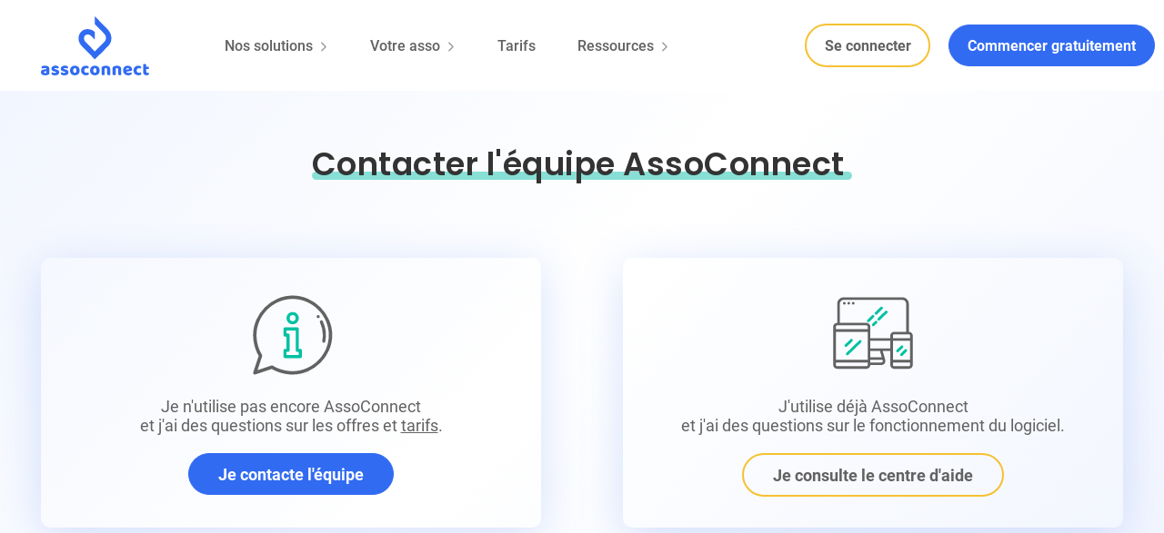

--- FILE ---
content_type: text/html; charset=UTF-8
request_url: https://www.assoconnect.com/contact/
body_size: 24206
content:
<!DOCTYPE html><html lang="fr"><head><meta charSet="utf-8"/><meta http-equiv="x-ua-compatible" content="ie=edge"/><meta name="viewport" content="width=device-width, initial-scale=1, shrink-to-fit=no"/><style id="GlobalStyle642599511">

/* Reset css */
html, body, div, span, applet, object, iframe, h1, h2, h3, h4, h5, h6, p, blockquote, pre, a, abbr, acronym, address, big, cite, code, del, dfn, em, img, ins, kbd, q, s, samp, small, strike, strong, sub, sup, tt, var, b, u, i, center, dl, dt, dd, ol, ul, li, fieldset, form, label, legend,table, caption, tbody, tfoot, thead, tr, th, td, article, aside, canvas, details, embed,figure, figcaption, footer, header, hgroup,  menu, nav, output, ruby, section, summary, time, mark, audio,video { margin: 0; padding: 0; border: 0; font-size: 100%; vertical-align: baseline;}
html, body{height:100%}
article, aside, details, figcaption, figure, footer, header, hgroup, menu, nav, section {display: block;}
ol, ul {list-style: none;}
a{text-decoration: none; color: inherit; cursor:pointer}
blockquote, q {quotes: none;}
blockquote:before, blockquote:after, q:before, q:after {content: ''; content: none;}
table {border-collapse: collapse; border-spacing: 0;}
*{box-sizing: border-box; outline: none}
#___gatsby{overflow-x: hidden}

.accessiway-button {
  left: auto !important;
  right: 20px !important;
}

/* Spacing */
/* only use custom css in components */
.pt-tiny {
  padding-top: 0.5rem;
  @media screen and (min-width: 1200px) {
    padding-top: 0.6rem;
  }
}

.pt-small {
  padding-top: 1.1rem;
  @media screen and (min-width: 1200px) {
    padding-top: 1.2rem;
  }
}
.pt-medium {
  padding-top: 2.3rem;
  @media screen and (min-width: 1200px) {
    padding-top: 2rem;
  }
}
.pt-big {
  padding-top: 3rem;
  @media screen and (min-width: 1200px) {
    padding-top: 3rem;
  }
}
  .pt-tiny-small {
  padding-top: 0.5rem;
    @media screen and (min-width: 1200px) {
    padding-top: 0;
  }
}
.pt-mobile-small {
  padding-top: 1.1rem;
    @media screen and (min-width: 1200px) {
    padding-top: 0;
  }
}
.pt-mobile-medium {
  padding-top: 2.3rem;
    @media screen and (min-width: 1200px) {
    padding-top: 0;
  }
}
.pt-mobile-big {
  padding-top: 3rem;
    @media screen and (min-width: 1200px) {
    padding-top: 0;
  }
}


.pb-tiny {
  padding-bottom: 0.5rem;
  @media screen and (min-width: 1200px) {
    padding-bottom: 0.6rem;
  }
}

.pb-small {
  padding-bottom: 1.1rem;
  @media screen and (min-width: 1200px) {
    padding-bottom: 1.2rem;
  }
}
.pb-medium {
  padding-bottom: 2.3rem;
  @media screen and (min-width: 1200px) {
    padding-bottom: 2rem;
  }
}
.pb-big {
  padding-bottom: 3rem;
  @media screen and (min-width: 1200px) {
    padding-bottom: 3rem;
  }
}
  .pb-tiny-small {
  padding-bottom: 0.5rem;
    @media screen and (min-width: 1200px) {
    padding-bottom: 0;
  }
}
.pb-mobile-small {
  padding-bottom: 1.1rem;
    @media screen and (min-width: 1200px) {
    padding-bottom: 0;
  }
}
.pb-mobile-medium {
  padding-bottom: 2.3rem;
    @media screen and (min-width: 1200px) {
    padding-bottom: 0;
  }
}
.pb-mobile-big {
  padding-bottom: 3rem;
    @media screen and (min-width: 1200px) {
    padding-bottom: 0;
  }
}




.py-small {
  padding-top: 1.1rem;
  padding-bottom: 1.1rem;
  @media screen and (min-width: 1200px) {
    padding-top: 1.2rem;
    padding-bottom: 1.2rem;
  }
}
.py-medium {
  padding-top: 2.3rem;
  padding-bottom: 2.3rem;
  @media screen and (min-width: 1200px) {
    padding-top: 2rem;
    padding-bottom: 2rem;
  }
}
.py-big {
  padding-top: 3rem;
  padding-bottom: 3rem;
  @media screen and (min-width: 1200px) {
    padding-top: 3rem;
    padding-bottom: 3rem;
  }
}

.py-mobile-medium {
  padding-top: 2.3rem;
  padding-bottom: 2.3rem;
  @media screen and (min-width: 1200px) {
    padding-top: 0;
    padding-bottom: 0;
  }
}

/* Error */
.error {
  font-size: .8rem;
  font-weight: 400;
  font-family: Roboto, sans-serif;
  color: red;
}

/* Animations */
.animation--effect-bouncing,
.animation--effect-wobble, 
.animation--effect-max {
  transition: 0.3s;    
}
.animation--start-hover {
  &:hover .animation--effect-bouncing, &.animation--effect-bouncing:hover {
    transition-timing-function: ease-out;
  }
  &:hover .animation--effect-wobble, &.animation--effect-wobble:hover {
    animation: $$typeof: Symbol(react.forward_ref); render: function(e,t){return function(e,t,n,r){var o=e.attrs,i=e.componentStyle,a=e.defaultProps,c=e.foldedComponentIds,l=e.shouldForwardProp,d=e.styledComponentId,h=e.target,f=function(e,t,n){void 0===e&&(e=S);var r=m({},t,{theme:e}),o={};return n.forEach((function(e){var t,n,s,i=e;for(t in w(i)&&(i=i(r)),i)r[t]=o[t]="className"===t?(n=o[t],s=i[t],n&&s?n+" "+s:n||s):i[t]})),[r,o]}(Pe(t,(0,index_js_.useContext)(Be),a)||S,t,o),y=f[0],v=f[1],g=function(e,t,n,r){var o=he(),s=pe(),i=t?e.generateAndInjectStyles(S,o,s):e.generateAndInjectStyles(n,o,s);return false&&0,i}(i,r,y, false?0:void 0),E=n,b=v.$as||t.$as||v.as||t.as||h,_=Te(b),N=v!==t?m({},t,{},v):t,A={};for(var C in N)"$"!==C[0]&&"as"!==C&&("forwardedAs"===C?A.as=N[C]:(l?l(C,isPropValid,b):!_||isPropValid(C))&&(A[C]=N[C]));return t.style&&v.style!==t.style&&(A.style=m({},t.style,{},v.style)),A.className=Array.prototype.concat(c,d,g!==d?g:null,t.className,v.className).filter(Boolean).join(" "),A.ref=E,(0,index_js_.createElement)(b,A)}(A,e,t,I)}; attrs: ; component-style: [object Object]; display-name: animations__wobble; folded-component-ids: ; styled-component-id: animations__wobble-sc-1preuuk-1; target: function $e(e){ false&&0;for(var t=arguments.length,n=new Array(t>1?t-1:0),r=1;r<t;r++)n[r-1]=arguments[r];var o=Ne.apply(void 0,[e].concat(n)).join(""),s=je(o);return new me(s,o)}; with-component: function(e){var r=t.componentId,o=function(e,t){if(null==e)return{};var n,r,o={},s=Object.keys(e);for(r=0;r<s.length;r++)n=s[r],t.indexOf(n)>=0||(o[n]=e[n]);return o}(t,["componentId"]),s=r&&r+"-"+(Te(e)?e:De(E(e)));return Fe(e,m({},o,{attrs:_,componentId:s}),n)}; 1s ease-in-out 1;
  }
  &:hover .animation--effect-max, &.animation--effect-max:hover {
    padding-right: 1.9rem;
  }
  /* Desktop mode */
  @media screen and (min-width: 1200px) {
    &:hover .animation--effect-max, &.animation--effect-max:hover {
      padding-right: 1.9rem;
    }
  }
}

/* Desktop / desktop hidden */
@media screen and (min-width: 1200px) {
  .hidden-desktop {
    display:none !important;
  }
}

@media screen and (max-width: calc(1200px - 1px)) {
  .hidden-mobile {
    display: none !important; 
  }
}
@media screen and (min-width: 1350px) {
  .hidden-largeTableDesktop {
    display:none !important;
  }
}
@media screen and (max-width: 1350px) {
  .hidden-largeTableMobile {
    display: none !important; 
  }
}

/* Font size */
html, body {
  font-size: 18px;
}

body {
  background: linear-gradient(132.82deg , rgba(49, 107, 242, 0.07)  0%, #FFFFFF 49.5%, rgba(49, 107, 242, 0.07)  100%);
  background-repeat: no-repeat;
  background-attachment: fixed;
  }

@media screen and (max-width: 1200px) {
  body{
    background:  #FFFFFF;
      }
  }

/* react-select */
.react-select__multi-value:first-of-type {
  margin-top: 5px !important;
}

div[class^='css-'] {
  z-index: 999 !important;
}

.react-select__control {
  background-clip: padding-box;
  border: 1px solid transparent;
  border-radius: 50px;
  box-shadow: 0 2px 7px 0 #316bf233;
  min-height: 46px;
  margin: 10px 0;
  min-width: 220px;

  &:hover {
    .react-select__indicator {
      color: #626262;
    }
  }
}
.react-select__value-container {
  color:#333333;font-family:Roboto, sans-serif;font-weight:400;;
  padding-top: 0;
  padding-bottom: 0;
}
.react-select__multi-value {
  background-color: #626262;
  color: #FFFFFF;
  border-radius: 3px;
  margin-top: 0;

  .react-select__multi-value__label {
    color: #FFFFFF;
    padding: 0px 3px 0px 6px;
    font-size: 0.875rem;
    line-height: 19px;
  }
  .react-select__multi-value__remove {
    color: #FFFFFF;
  }
  .react-select__multi-value__remove:hover {
    background-color: #999999;
  }
}
.react-select__menu {
z-index: 11 !important;
  color:#333333;font-family:Roboto, sans-serif;font-weight:400;;
  .react-select__group-heading {
    color:#333333;font-family:Roboto, sans-serif;font-weight:400;;
    font-size: 1rem;
    text-transform: none;
    font-weight: 700;
  }
}
.react-select__indicator {
  padding: 0 8px;
  color: #999999;
}
.react-select__control--is-focused {
  box-shadow: 0 1px 3px 0 #DEDEDE,
  0 0 0 0.2rem rgba(49, 107, 242, 0.25);
}
.react-select__placeholder {
  color: #626262;
}
&.is-invalid .react-select__control {
  border: #F36052 solid 1px;
}
.react-select__control--is-disabled {
  background-color: #F5F5F5;
}
.react-select__menu {
  z-index: 900;
  box-shadow: 0 8px 10px 1px rgba(0, 0, 0, 0.05),
  0 3px 14px 2px rgba(0, 0, 0, 0.12), 0 5px 5px -3px rgba(0, 0, 0, 0.2);

  .react-select__option {
    color:#333333;font-family:Roboto, sans-serif;font-weight:400;;
    color: #626262;
    background-color: #FFFFFF;

    &.react-select__option--is-focused {
      background-color: #DEDEDE;
      color: #333333;
      &:active {
        background-color: #626262;
        color: #FFFFFF;
        small {
          color: #FFFFFF;
        }
      }
    }
  }
}
.react-select__indicator-separator {
  display: none;
}
&:hover {
  .react-select__control {
    border: 1px solid transparent;
  }
  &.is-invalid .react-select__control {
    border: #F36052 solid 1px;
  }
  .react-select__indicator-separator {
    background-color: #999999;
    transition: background-color 150ms;
  }
  .react-select__dropdown-indicator,
  .react-select__placeholder {
    color:#333333;font-family:Roboto, sans-serif;font-weight:400;;
    color: #626262;
    transition: color 150ms;
  }
}
   
</style><meta name="generator" content="Gatsby 5.14.1"/><meta data-react-helmet="true" charSet="utf-8"/><meta data-react-helmet="true" charSet="utf-8"/><meta data-react-helmet="true" property="og:locale" content="fr_FR"/><meta data-react-helmet="true" property="og:type" content="website"/><meta data-react-helmet="true" property="og:title" content="Contact AssoConnect - Echanger avec l&#x27;équipe"/><meta data-react-helmet="true" property="og:site_name" content="AssoConnect"/><meta data-react-helmet="true" name="description" content="Vous souhaitez en savoir plus sur nos solutions ? Quelle que soit votre demande, l&#x27;équipe AssoConnect est là pour vous aider !"/><meta data-react-helmet="true" property="og:description" content="Vous souhaitez en savoir plus sur nos solutions ? Quelle que soit votre demande, l&#x27;équipe AssoConnect est là pour vous aider !"/><meta data-react-helmet="true" property="og:image" content="https://web-assoconnect-frc-prod-cdn-endpoint-showcase.azureedge.net/components/head/assoconnect-600x600"/><meta data-react-helmet="true" property="og:image:width" content="1200"/><meta data-react-helmet="true" property="og:image:height" content="628"/><meta name="theme-color" content="#316BF2"/><style data-href="/styles.f42a5fcf9c31766cf49b.css" data-identity="gatsby-global-css">@font-face{font-display:swap;font-family:Poppins;font-style:normal;font-weight:200;src:url(/fonts/poppins-200.woff2) format("woff2");unicode-range:u+00??,u+0131,u+0152-0153,u+02bb-02bc,u+02c6,u+02da,u+02dc,u+2000-206f,u+2074,u+20ac,u+2122,u+2191,u+2193,u+2212,u+2215,u+feff,u+fffd}@font-face{font-display:swap;font-family:Poppins;font-style:normal;font-weight:600;src:url(/fonts/poppins-600.woff2) format("woff2");unicode-range:u+00??,u+0131,u+0152-0153,u+02bb-02bc,u+02c6,u+02da,u+02dc,u+2000-206f,u+2074,u+20ac,u+2122,u+2191,u+2193,u+2212,u+2215,u+feff,u+fffd}@font-face{font-display:swap;font-family:Poppins;font-style:normal;font-weight:700;src:url(/fonts/poppins-700.woff2) format("woff2");unicode-range:u+00??,u+0131,u+0152-0153,u+02bb-02bc,u+02c6,u+02da,u+02dc,u+2000-206f,u+2074,u+20ac,u+2122,u+2191,u+2193,u+2212,u+2215,u+feff,u+fffd}@font-face{font-display:swap;font-family:Caveat;font-style:normal;font-weight:400;src:url(/fonts/caveat-400.woff2) format("woff2");unicode-range:u+00??,u+0131,u+0152-0153,u+02bb-02bc,u+02c6,u+02da,u+02dc,u+2000-206f,u+2074,u+20ac,u+2122,u+2191,u+2193,u+2212,u+2215,u+feff,u+fffd}@font-face{font-display:swap;font-family:Caveat;font-style:normal;font-weight:700;src:url(/fonts/caveat-700.woff2) format("woff2");unicode-range:u+00??,u+0131,u+0152-0153,u+02bb-02bc,u+02c6,u+02da,u+02dc,u+2000-206f,u+2074,u+20ac,u+2122,u+2191,u+2193,u+2212,u+2215,u+feff,u+fffd}@font-face{font-display:swap;font-family:Roboto;font-style:normal;font-weight:300;src:url(/fonts/roboto-300.woff2) format("woff2");unicode-range:u+00??,u+0131,u+0152-0153,u+02bb-02bc,u+02c6,u+02da,u+02dc,u+2000-206f,u+2074,u+20ac,u+2122,u+2191,u+2193,u+2212,u+2215,u+feff,u+fffd}@font-face{font-display:swap;font-family:Roboto;font-style:normal;font-weight:400;src:url(/fonts/roboto-400.woff2) format("woff2");unicode-range:u+00??,u+0131,u+0152-0153,u+02bb-02bc,u+02c6,u+02da,u+02dc,u+2000-206f,u+2074,u+20ac,u+2122,u+2191,u+2193,u+2212,u+2215,u+feff,u+fffd}@font-face{font-display:swap;font-family:Roboto;font-style:normal;font-weight:500;src:url(/fonts/roboto-500.woff2) format("woff2");unicode-range:u+00??,u+0131,u+0152-0153,u+02bb-02bc,u+02c6,u+02da,u+02dc,u+2000-206f,u+2074,u+20ac,u+2122,u+2191,u+2193,u+2212,u+2215,u+feff,u+fffd}@font-face{font-display:swap;font-family:Roboto;font-style:normal;font-weight:700;src:url(/fonts/roboto-700.woff2) format("woff2");unicode-range:u+00??,u+0131,u+0152-0153,u+02bb-02bc,u+02c6,u+02da,u+02dc,u+2000-206f,u+2074,u+20ac,u+2122,u+2191,u+2193,u+2212,u+2215,u+feff,u+fffd}@font-face{font-display:swap;font-family:Roboto;font-style:normal;font-weight:900;src:url(/fonts/roboto-900.woff2) format("woff2");unicode-range:u+00??,u+0131,u+0152-0153,u+02bb-02bc,u+02c6,u+02da,u+02dc,u+2000-206f,u+2074,u+20ac,u+2122,u+2191,u+2193,u+2212,u+2215,u+feff,u+fffd}.slick-slider{-webkit-touch-callout:none;-webkit-tap-highlight-color:transparent;box-sizing:border-box;touch-action:pan-y;-webkit-user-select:none;user-select:none;-khtml-user-select:none}.slick-list,.slick-slider{display:block;position:relative}.slick-list{margin:0;overflow:hidden;padding:0}.slick-list:focus{outline:none}.slick-list.dragging{cursor:pointer;cursor:hand}.slick-slider .slick-list,.slick-slider .slick-track{transform:translateZ(0)}.slick-track{display:block;left:0;margin-left:auto;margin-right:auto;position:relative;top:0}.slick-track:after,.slick-track:before{content:"";display:table}.slick-track:after{clear:both}.slick-loading .slick-track{visibility:hidden}.slick-slide{display:none;float:left;height:100%;min-height:1px}[dir=rtl] .slick-slide{float:right}.slick-slide img{display:block}.slick-slide.slick-loading img{display:none}.slick-slide.dragging img{pointer-events:none}.slick-initialized .slick-slide{display:block}.slick-loading .slick-slide{visibility:hidden}.slick-vertical .slick-slide{border:1px solid transparent;display:block;height:auto}.slick-arrow.slick-hidden{display:none}@media (prefers-color-scheme:dark){.w-tc-editor{--color-fg-default:#c9d1d9;--color-canvas-subtle:#161b22;--color-prettylights-syntax-comment:#8b949e;--color-prettylights-syntax-entity-tag:#7ee787;--color-prettylights-syntax-entity:#d2a8ff;--color-prettylights-syntax-sublimelinter-gutter-mark:#484f58;--color-prettylights-syntax-constant:#79c0ff;--color-prettylights-syntax-string:#a5d6ff;--color-prettylights-syntax-keyword:#ff7b72;--color-prettylights-syntax-markup-bold:#c9d1d9}}@media (prefers-color-scheme:light){.w-tc-editor{--color-fg-default:#24292f;--color-canvas-subtle:#f6f8fa;--color-prettylights-syntax-comment:#6e7781;--color-prettylights-syntax-entity-tag:#116329;--color-prettylights-syntax-entity:#8250df;--color-prettylights-syntax-sublimelinter-gutter-mark:#8c959f;--color-prettylights-syntax-constant:#0550ae;--color-prettylights-syntax-string:#0a3069;--color-prettylights-syntax-keyword:#cf222e;--color-prettylights-syntax-markup-bold:#24292f}}.w-tc-editor[data-color-mode*=dark],[data-color-mode*=dark] .w-tc-editor,[data-color-mode*=dark] .w-tc-editor-var,body[data-color-mode*=dark]{--color-fg-default:#c9d1d9;--color-canvas-subtle:#161b22;--color-prettylights-syntax-comment:#8b949e;--color-prettylights-syntax-entity-tag:#7ee787;--color-prettylights-syntax-entity:#d2a8ff;--color-prettylights-syntax-sublimelinter-gutter-mark:#484f58;--color-prettylights-syntax-constant:#79c0ff;--color-prettylights-syntax-string:#a5d6ff;--color-prettylights-syntax-keyword:#ff7b72;--color-prettylights-syntax-markup-bold:#c9d1d9}.w-tc-editor[data-color-mode*=light],[data-color-mode*=light] .w-tc-editor,[data-color-mode*=light] .w-tc-editor-var,body[data-color-mode*=light]{--color-fg-default:#24292f;--color-canvas-subtle:#f6f8fa;--color-prettylights-syntax-comment:#6e7781;--color-prettylights-syntax-entity-tag:#116329;--color-prettylights-syntax-entity:#8250df;--color-prettylights-syntax-sublimelinter-gutter-mark:#8c959f;--color-prettylights-syntax-constant:#0550ae;--color-prettylights-syntax-string:#0a3069;--color-prettylights-syntax-keyword:#cf222e;--color-prettylights-syntax-markup-bold:#24292f}.w-tc-editor{background-color:var(--color-canvas-subtle);color:var(--color-fg-default);font-family:inherit;font-size:12px}.w-tc-editor-preview,.w-tc-editor-text{min-height:16px}.w-tc-editor-preview pre{font-family:inherit;font-size:inherit;margin:0;padding:0;white-space:inherit}.w-tc-editor-preview pre code{font-family:inherit}.w-tc-editor code[class*=language-] .token.cdata,.w-tc-editor code[class*=language-] .token.comment,.w-tc-editor code[class*=language-] .token.doctype,.w-tc-editor code[class*=language-] .token.prolog,.w-tc-editor pre[class*=language-] .token.cdata,.w-tc-editor pre[class*=language-] .token.comment,.w-tc-editor pre[class*=language-] .token.doctype,.w-tc-editor pre[class*=language-] .token.prolog{color:var(--color-prettylights-syntax-comment)}.w-tc-editor code[class*=language-] .token.punctuation,.w-tc-editor pre[class*=language-] .token.punctuation{color:var(--color-prettylights-syntax-sublimelinter-gutter-mark)}.w-tc-editor code[class*=language-] .namespace,.w-tc-editor pre[class*=language-] .namespace{opacity:.7}.w-tc-editor code[class*=language-] .token.boolean,.w-tc-editor code[class*=language-] .token.constant,.w-tc-editor code[class*=language-] .token.deleted,.w-tc-editor code[class*=language-] .token.number,.w-tc-editor code[class*=language-] .token.symbol,.w-tc-editor pre[class*=language-] .token.boolean,.w-tc-editor pre[class*=language-] .token.constant,.w-tc-editor pre[class*=language-] .token.deleted,.w-tc-editor pre[class*=language-] .token.number,.w-tc-editor pre[class*=language-] .token.symbol{color:var(--color-prettylights-syntax-entity-tag)}.w-tc-editor code[class*=language-] .style .token.string,.w-tc-editor code[class*=language-] .token.builtin,.w-tc-editor code[class*=language-] .token.char,.w-tc-editor code[class*=language-] .token.entity,.w-tc-editor code[class*=language-] .token.inserted,.w-tc-editor code[class*=language-] .token.operator,.w-tc-editor code[class*=language-] .token.property,.w-tc-editor code[class*=language-] .token.selector,.w-tc-editor code[class*=language-] .token.string,.w-tc-editor code[class*=language-] .token.url,.w-tc-editor pre[class*=language-] .style .token.string,.w-tc-editor pre[class*=language-] .token.builtin,.w-tc-editor pre[class*=language-] .token.char,.w-tc-editor pre[class*=language-] .token.entity,.w-tc-editor pre[class*=language-] .token.inserted,.w-tc-editor pre[class*=language-] .token.operator,.w-tc-editor pre[class*=language-] .token.property,.w-tc-editor pre[class*=language-] .token.selector,.w-tc-editor pre[class*=language-] .token.string,.w-tc-editor pre[class*=language-] .token.url{color:var(--color-prettylights-syntax-constant)}.w-tc-editor code[class*=language-] .token.atrule,.w-tc-editor code[class*=language-] .token.keyword,.w-tc-editor code[class*=language-] .token.property-access .token.method,.w-tc-editor pre[class*=language-] .token.atrule,.w-tc-editor pre[class*=language-] .token.keyword,.w-tc-editor pre[class*=language-] .token.property-access .token.method{color:var(--color-prettylights-syntax-keyword)}.w-tc-editor code[class*=language-] .token.function,.w-tc-editor pre[class*=language-] .token.function{color:var(--color-prettylights-syntax-string)}.w-tc-editor code[class*=language-] .token.important,.w-tc-editor code[class*=language-] .token.regex,.w-tc-editor code[class*=language-] .token.variable,.w-tc-editor pre[class*=language-] .token.important,.w-tc-editor pre[class*=language-] .token.regex,.w-tc-editor pre[class*=language-] .token.variable{color:var(--color-prettylights-syntax-string-regexp)}.w-tc-editor code[class*=language-] .token.bold,.w-tc-editor code[class*=language-] .token.important,.w-tc-editor pre[class*=language-] .token.bold,.w-tc-editor pre[class*=language-] .token.important{color:var(--color-prettylights-syntax-markup-bold)}.w-tc-editor code[class*=language-] .token.tag,.w-tc-editor pre[class*=language-] .token.tag{color:var(--color-prettylights-syntax-entity-tag)}.w-tc-editor code[class*=language-] .token.attr-name,.w-tc-editor code[class*=language-] .token.attr-value,.w-tc-editor pre[class*=language-] .token.attr-name,.w-tc-editor pre[class*=language-] .token.attr-value{color:var(--color-prettylights-syntax-constant)}.w-tc-editor code[class*=language-] .token.class-name,.w-tc-editor code[class*=language-] .token.selector .class,.w-tc-editor pre[class*=language-] .token.class-name,.w-tc-editor pre[class*=language-] .token.selector .class{color:var(--color-prettylights-syntax-entity)}</style><title data-react-helmet="true">Contact AssoConnect - Echanger avec l&#x27;équipe</title><link data-react-helmet="true" rel="canonical" href="https://www.assoconnect.com/contact/"/><link data-react-helmet="true" rel="preconnect" href="https://web-assoconnect-frc-prod-cdn-endpoint-showcase.azureedge.net"/><link data-react-helmet="true" rel="preconnect" href="https://cdn.rudderlabs.com"/><script data-react-helmet="true" defer="" type="application/ld+json">{
          "@context": "https://schema.org",
          "@type": "Organization",
          "@id": "https://www.assoconnect.com/#organization",
          "name": "AssoConnect",
          "url": "https://www.assoconnect.com/",
          "logo": "https://web-assoconnect-frc-prod-cdn-endpoint-showcase.azureedge.net/common/logo/assoconnect.png",
          "sameAs": [
            "https://www.facebook.com/AssoConnect1/",
            "https://www.linkedin.com/company/assoconnect",
            "https://www.instagram.com/assoconnect/",
            "https://www.youtube.com/channel/UCcRcK51ypc33_sPxe_GpjKQ"
          ],
          "aggregateRating": {
            "@type": "AggregateRating",
            "ratingValue": 4.8,
            "ratingCount": 533
          }
        }</script><script data-react-helmet="true" defer="" type="application/ld+json">
      {
        "@context": "https://schema.org",
        "@type": "Service",
        "@id": "https://www.assoconnect.com/contact/#service",
          "brand": {
          "@type": "Organization",
          "name": "AssoConnect"
        },
        "name": "Contact AssoConnect - Echanger avec l'équipe",
        "description": "Vous souhaitez en savoir plus sur nos solutions ? Quelle que soit votre demande, l'équipe AssoConnect est là pour vous aider !",
        "url": "https://www.assoconnect.com/contact/",
        "offers": [
          {
            "@type": "Offer",
            "name": "Offre Paiement",
            "description": "L'offre gratuite pour collecter les paiements en ligne sans abonnement.",
            "price": 0,
            "priceCurrency": "EUR",
            "availability": "https://schema.org/InStock",
            "url": "https://www.assoconnect.com/tarifs/offre-liberte/"
          },
          {
            "@type": "Offer",
            "name": "Offre Sérénité",
            "description": "Une formule complète de gestion pour votre association, incluant base de données, comptabilité et site internet.",
            "priceSpecification": {
              "@type": "UnitPriceSpecification",
              "price": 28,
              "priceCurrency": "EUR",
              "priceType": "StartingPrice",
              "unitText": "mois"
            },
            "availability": "https://schema.org/InStock",
            "url": "https://www.assoconnect.com/tarifs/offre-serenite/"
          }
        ]
      }</script><style data-styled="" data-styled-version="5.3.11">.bVHrOB{box-sizing:border-box;-webkit-align-items:center;-webkit-box-align:center;-ms-flex-align:center;align-items:center;}/*!sc*/
.OFCXF{box-sizing:border-box;width:100%;padding-left:2.5rem;padding-right:2.5rem;}/*!sc*/
@media screen and (min-width:1200px){.OFCXF{width:auto;}}/*!sc*/
.kZJuuf{box-sizing:border-box;width:100%;padding-left:2.5rem;padding-right:2.5rem;margin-left:auto;}/*!sc*/
@media screen and (min-width:1200px){.kZJuuf{width:auto;}}/*!sc*/
.hNEOfd{box-sizing:border-box;}/*!sc*/
.cWfWQD{box-sizing:border-box;padding-left:0;padding-right:0;width:125px;}/*!sc*/
.kwyYzG{box-sizing:border-box;-webkit-align-items:stretch;-webkit-box-align:stretch;-ms-flex-align:stretch;align-items:stretch;-webkit-flex-wrap:wrap;-ms-flex-wrap:wrap;flex-wrap:wrap;-webkit-box-pack:center;-webkit-justify-content:center;-ms-flex-pack:center;justify-content:center;}/*!sc*/
.bEFbRV{box-sizing:border-box;width:100%;padding-left:2.5rem;padding-right:2.5rem;}/*!sc*/
@media screen and (min-width:1200px){}/*!sc*/
.fhLVpa{box-sizing:border-box;width:100%;padding-left:2.5rem;padding-right:2.5rem;}/*!sc*/
@media screen and (min-width:1200px){.fhLVpa{width:50%;}}/*!sc*/
.fjKWKF{box-sizing:border-box;-webkit-box-pack:justify;-webkit-justify-content:space-between;-ms-flex-pack:justify;justify-content:space-between;}/*!sc*/
data-styled.g11[id="src__Box-sc-1sbtrzs-0"]{content:"bVHrOB,OFCXF,kZJuuf,hNEOfd,cWfWQD,kwyYzG,bEFbRV,fhLVpa,fjKWKF,"}/*!sc*/
.eqdOIn{display:-webkit-box;display:-webkit-flex;display:-ms-flexbox;display:flex;}/*!sc*/
data-styled.g12[id="src__Flex-sc-1sbtrzs-1"]{content:"eqdOIn,"}/*!sc*/
@media screen and (max-width:900px){.iZUaOg{padding-left:1rem;padding-right:1rem;}}/*!sc*/
data-styled.g13[id="Box__BoxWrapper-sc-1lsgkge-0"]{content:"iZUaOg,"}/*!sc*/
.erLoLe{height:100%;text-align:left;}/*!sc*/
@media screen and (max-width:1700px){}/*!sc*/
@media screen and (max-width:1600px){}/*!sc*/
@media screen and (max-width:1200px){}/*!sc*/
.ipZFDK{height:100%;text-align:center;}/*!sc*/
@media screen and (max-width:1700px){}/*!sc*/
@media screen and (max-width:1600px){}/*!sc*/
@media screen and (max-width:1200px){}/*!sc*/
data-styled.g14[id="Box__BoxOverflow-sc-1lsgkge-1"]{content:"erLoLe,ipZFDK,"}/*!sc*/
.koyRFJ{min-height:auto;height:calc(100% - 2.4rem);padding:1.875rem;-webkit-transition:all linear 0.3s;transition:all linear 0.3s;border-radius:10px;text-align:center;box-shadow:0 10px 50px 0 rgba(49,107,242,.2);margin:1.2rem 2rem;display:block;-webkit-text-decoration:none !important;text-decoration:none !important;}/*!sc*/
@media screen and (min-width:500px){.koyRFJ{margin:1.2rem 4rem;}}/*!sc*/
@media screen and (min-width:750px){.koyRFJ{margin:1.2rem 5rem;}}/*!sc*/
@media screen and (min-width:900px){.koyRFJ{margin:1.2rem 7rem;}}/*!sc*/
@media screen and (min-width:1200px){.koyRFJ{margin:1.2rem 0;}.koyRFJ.card--hover-animation{border:1px solid #DEDEDE;box-shadow:none;}.koyRFJ.card--hover-animation:hover{box-shadow:0 10px 50px 0 rgba(49,107,242,.2);border-color:transparent;}.koyRFJ.card--hover-animation:hover .text{color:#626262;}.koyRFJ.card--hover-animation:hover .svg--color-primary{fill:#626262;}.koyRFJ.card--hover-animation .text{-webkit-transition:color linear 0.3s;transition:color linear 0.3s;}.koyRFJ.card--hover-animation svg *{-webkit-transition:fill linear 0.3s;transition:fill linear 0.3s;}}/*!sc*/
data-styled.g15[id="Card__CardStyled-sc-1m1h7s-0"]{content:"koyRFJ,"}/*!sc*/
.HOwTJ{max-width:1500px;width:100%;margin:auto;-webkit-flex-direction:column;-ms-flex-direction:column;flex-direction:column;}/*!sc*/
@media screen and (min-width:1200px){.HOwTJ{-webkit-flex-direction:row;-ms-flex-direction:row;flex-direction:row;}}/*!sc*/
data-styled.g38[id="Flex__FlexStyled-sc-1ngeq5z-0"]{content:"HOwTJ,"}/*!sc*/
.bBkYZJ{z-index:10;padding:3rem 0;}/*!sc*/
data-styled.g39[id="Section__SectionStyled-sc-1faeysk-0"]{content:"bBkYZJ,"}/*!sc*/
.cmpwvf{--underline-width:5;--underline-offset-y:-0.4rem;display:inline;background-repeat:no-repeat;-webkit-box-decoration-break:clone;-webkit-box-decoration-break:clone;box-decoration-break:clone;--underline-width-scale:calc( var(--underline-width) / 8 );background-image:linear-gradient( 180deg,#87dfd5,#87dfd5 ),url([data-uri]),url([data-uri]);background-position-x:calc( 0.4rem * var(--underline-width-scale) ),0,100%;background-position-y:calc(100% - var(--underline-offset-y) * -1);background-size:calc(100% - 0.4rem * var(--underline-width-scale) * 2) calc(var(--underline-width) * 0.1rem),auto calc(var(--underline-width) * 0.1rem),auto calc(var(--underline-width) * 0.1rem);}/*!sc*/
@media screen and (max-width:1200px){.cmpwvf{--underline-width:4;--underline-offset-y:-0.3rem;}}/*!sc*/
.Section__SectionStyled-sc-1faeysk-0.section--blue .Highlight__HighlightStyled-sc-15uphi4-0{--underline-width:5;--underline-offset-y:-0.4rem;display:inline;background-repeat:no-repeat;-webkit-box-decoration-break:clone;-webkit-box-decoration-break:clone;box-decoration-break:clone;--underline-width-scale:calc( var(--underline-width) / 8 );background-image:linear-gradient( 180deg,#6f97f5,#6f97f5 ),url([data-uri]),url([data-uri]);background-position-x:calc( 0.4rem * var(--underline-width-scale) ),0,100%;background-position-y:calc(100% - var(--underline-offset-y) * -1);background-size:calc(100% - 0.4rem * var(--underline-width-scale) * 2) calc(var(--underline-width) * 0.1rem),auto calc(var(--underline-width) * 0.1rem),auto calc(var(--underline-width) * 0.1rem);}/*!sc*/
@media screen and (max-width:1200px){.Section__SectionStyled-sc-1faeysk-0.section--blue .Highlight__HighlightStyled-sc-15uphi4-0{--underline-width:4;--underline-offset-y:-0.3rem;}}/*!sc*/
.Section__SectionStyled-sc-1faeysk-0:not(.section--blue) .Highlight__HighlightStyled-sc-15uphi4-0{--underline-width:5;--underline-offset-y:-0.4rem;display:inline;background-repeat:no-repeat;-webkit-box-decoration-break:clone;-webkit-box-decoration-break:clone;box-decoration-break:clone;#87dfd5:#87dfd5;--turquoise-cap-image-left:url([data-uri]);--turquoise-cap-image-right:url([data-uri]);--underline-width-scale:calc( var(--underline-width) / 8 );background-image:linear-gradient( 180deg,#87dfd5,#87dfd5 ),url([data-uri]),url([data-uri]);background-position-x:calc( 0.4rem * var(--underline-width-scale) ),0,100%;background-position-y:calc(100% - var(--underline-offset-y) * -1);background-size:calc(100% - 0.4rem * var(--underline-width-scale) * 2) calc(var(--underline-width) * 0.1rem),auto calc(var(--underline-width) * 0.1rem),auto calc(var(--underline-width) * 0.1rem);}/*!sc*/
@media screen and (max-width:1200px){.Section__SectionStyled-sc-1faeysk-0:not(.section--blue) .Highlight__HighlightStyled-sc-15uphi4-0{--underline-width:4;--underline-offset-y:-0.3rem;}}/*!sc*/
.cmpwvf.size--small{--underline-offset-y:-0.2rem !important;--underline-width:4 !important;}/*!sc*/
data-styled.g41[id="Highlight__HighlightStyled-sc-15uphi4-0"]{content:"cmpwvf,"}/*!sc*/
.gSUkTs{-webkit-text-decoration:underline;text-decoration:underline;}/*!sc*/
data-styled.g42[id="Link__GatsbyLinkStyled-sc-1okthkd-0"]{content:"gSUkTs,imVhRK,"}/*!sc*/
.klRpog{-webkit-text-decoration:underline;text-decoration:underline;}/*!sc*/
data-styled.g44[id="Link__LinkStyled-sc-1okthkd-2"]{content:"klRpog,dvQFWy,"}/*!sc*/
.bppJZP{cursor:pointer;-webkit-text-decoration:underline;text-decoration:underline;}/*!sc*/
data-styled.g45[id="Link__ObfuscatedLinkStyled-sc-1okthkd-3"]{content:"bppJZP,"}/*!sc*/
.gkpEEh{font-size:0;}/*!sc*/
@media screen and (max-width:1200px){.gkpEEh{text-align:center;}}/*!sc*/
data-styled.g46[id="Svg__SvgWrapper-sc-cdvxmq-0"]{content:"gkpEEh,"}/*!sc*/
.bUJoVG svg{display:inline-block;height:65px;width:auto;}/*!sc*/
.bUJoVG svg .svg--color-primary{fill:#FFFFFF;}/*!sc*/
.bUJoVG svg .svg--color-secondary{fill:#00C1A2;}/*!sc*/
data-styled.g47[id="Svg__SvgStyled-sc-cdvxmq-1"]{content:"bUJoVG,"}/*!sc*/
.gahaVX{text-align:left;}/*!sc*/
@media screen and (max-width:1200px){.gahaVX{text-align:center;margin:0.5rem 0;}}/*!sc*/
.cgozgL{text-align:center;}/*!sc*/
@media screen and (max-width:1200px){.cgozgL{text-align:center;margin:0.5rem 0;}}/*!sc*/
data-styled.g91[id="Button__ButtonWrapper-sc-1dtlxei-0"]{content:"gahaVX,cgozgL,"}/*!sc*/
.ljcwxu{border-radius:2.941rem;outline-style:none;cursor:pointer;font-family:Roboto,sans-serif;font-weight:700;-webkit-transition:background-color 0.3s ease,-webkit-transform 0.3s ease,border-color 0.3s ease !important;-webkit-transition:background-color 0.3s ease,transform 0.3s ease,border-color 0.3s ease !important;transition:background-color 0.3s ease,transform 0.3s ease,border-color 0.3s ease !important;}/*!sc*/
.ljcwxu:first-letter{text-transform:uppercase;}/*!sc*/
.ljcwxu.button--size-big{font-size:1rem;padding:0.647rem 1.765rem;}/*!sc*/
.ljcwxu.button--size-medium{font-size:0.9rem;padding:0.5rem 1.176rem;}/*!sc*/
.ljcwxu.button--size-small{font-size:0.824rem;padding:0.471rem 1.176rem;}/*!sc*/
.ljcwxu.button--theme-yellow{background-color:#F6C131;color:#FFFFFF;border:0.5px solid #F6C131;}/*!sc*/
.ljcwxu.button--theme-yellow:hover{background-color:#e1ad21;border:0.5px solid #e1ad21;}/*!sc*/
.ljcwxu.button--theme-orange{background-color:#ea8f25;color:#FFFFFF;border:0.5px solid #ea8f25;}/*!sc*/
.ljcwxu.button--theme-orange:hover{background-color:#c77a1f;border:0.5px solid #c77a1f;}/*!sc*/
.ljcwxu.button--theme-white{background-color:#316BF2;color:#FFFFFF;border:0.5px solid #FFFFFF;}/*!sc*/
.ljcwxu.button--theme-white.button--outline{background-color:#FFFFFF;color:#316BF2;border:0.5px solid #316BF2;}/*!sc*/
.ljcwxu.button--theme-white.button--outline:hover{background-color:#316BF2;color:#FFFFFF;border:0.5px solid #316BF2;}/*!sc*/
.ljcwxu.button--theme-lightGrey{background-color:#DEDEDE;color:#626262;border:0.5px solid #DEDEDE;}/*!sc*/
.ljcwxu.button--theme-lightGrey:hover{background-color:#DEDEDE;color:#626262;}/*!sc*/
.ljcwxu.button--theme-blue{background-color:#316BF2;color:#FFFFFF;border:0.5px solid #316BF2;}/*!sc*/
.ljcwxu.button--theme-blue:hover{background-color:#1257F6;border:0.5px solid #1257F6;}/*!sc*/
.ljcwxu.button--theme-line-white{font-weight:400;background-color:transparent;color:#FFFFFF;border:1px solid #FFFFFF;}/*!sc*/
.ljcwxu.button--theme-link-white{font-weight:700;background-color:transparent;color:#FFFFFF;border:0;}/*!sc*/
.ljcwxu.button--theme-link-blue{font-weight:700;background-color:#316BF2;color:#FFFFFF;border:0;border:1px solid #316BF2;padding:0.5rem 0.9rem !important;}/*!sc*/
.ljcwxu.button--theme-link-blue:hover{background-color:#0040D7;}/*!sc*/
@media screen and (min-width:1200px){.ljcwxu.button--theme-link-blue{padding:0.5rem 0.9rem !important;}}/*!sc*/
@media screen and (min-width:1350px){.ljcwxu.button--theme-link-blue{padding:0.7rem 1.1rem !important;}}/*!sc*/
.ljcwxu.button--theme-link-yellow{font-weight:700 !important;background-color:transparent;color:#626262;border:0;border:2px solid #F6C131;padding:0.5rem 0.9rem !important;}/*!sc*/
@media screen and (min-width:1200px){.ljcwxu.button--theme-link-yellow{padding:0.5rem 0.9rem !important;}}/*!sc*/
@media screen and (min-width:1350px){.ljcwxu.button--theme-link-yellow{padding:0.7rem 1.1rem !important;}}/*!sc*/
.ljcwxu.button--theme-line-middleGrey{font-weight:700;background-color:transparent;color:#626262;border:2px solid #F6C131;}/*!sc*/
.ljcwxu.button--disabled{cursor:default;opacity:0.5;}/*!sc*/
.ljcwxu.button--theme-header-blue{font-weight:700;background-color:#316BF2;color:#FFFFFF;border:1px solid #FFFFFF;}/*!sc*/
data-styled.g92[id="Button__ButtonStyled-sc-1dtlxei-1"]{content:"ljcwxu,"}/*!sc*/
.hmzSpP{position:relative;font-family:Roboto,sans-serif;text-align:center;color:#626262;}/*!sc*/
.hmzSpP.text--size-small{font-size:0.824rem;font-weight:200;}/*!sc*/
.hmzSpP.text--size-big{font-size:1rem;font-weight:400;}/*!sc*/
.hmzSpP.text--size-extraBig{font-size:2.4rem;font-weight:700;}/*!sc*/
data-styled.g136[id="Text__TextStyled-sc-83dc8u-0"]{content:"hmzSpP,"}/*!sc*/
@media screen and (max-width:1200px){.epXniC{display:-webkit-box;display:-webkit-flex;display:-ms-flexbox;display:flex;-webkit-box-pack:justify;-webkit-justify-content:space-between;-ms-flex-pack:justify;justify-content:space-between;}}/*!sc*/
data-styled.g139[id="Footer__FooterSocialWrapper-sc-1gjxagf-0"]{content:"epXniC,"}/*!sc*/
.RNeVS{margin:2px 2.7px;display:inline-block;}/*!sc*/
@media screen and (max-width:1200px){.RNeVS{margin:0;}.RNeVS svg{width:2rem;height:2rem;}}/*!sc*/
data-styled.g140[id="Footer__FooterSocial-sc-1gjxagf-1"]{content:"RNeVS,"}/*!sc*/
.fArbCq{margin:2px;margin-bottom:0.5rem;}/*!sc*/
@media screen and (max-width:1200px){.fArbCq{margin-left:auto;margin-right:auto;}.fArbCq svg{width:8.5rem;}}/*!sc*/
data-styled.g142[id="Footer__FooterLogoAssoconnect-sc-1gjxagf-3"]{content:"fArbCq,"}/*!sc*/
.bbYddX{display:inline-block;width:100%;text-align:left;}/*!sc*/
@media screen and (max-width:1200px){.bbYddX{max-width:17.647rem;width:90%;text-align:center;}}/*!sc*/
data-styled.g143[id="Footer__FooterInner-sc-1gjxagf-4"]{content:"bbYddX,"}/*!sc*/
.flPSBW{text-align:center;margin:1rem;}/*!sc*/
@media screen and (max-width:1200px){.flPSBW{margin:0;}}/*!sc*/
data-styled.g144[id="Footer__FooterCopyright-sc-1gjxagf-5"]{content:"flPSBW,"}/*!sc*/
.btOUIk{font-family:Roboto,sans-serif;font-weight:200;font-size:0.824rem;color:#FFFFFF;padding:1rem 30px;background-color:#011E62;position:relative;z-index:10;text-align:center;background:#00174d;}/*!sc*/
@media screen and (max-width:1200px){.btOUIk{font-size:0.9rem;}}/*!sc*/
data-styled.g145[id="Footer__FooterStyled-sc-1gjxagf-6"]{content:"btOUIk,"}/*!sc*/
.gUMSax{text-transform:uppercase;margin:1rem 0;text-align:left;}/*!sc*/
@media screen and (max-width:1200px){.gUMSax{display:-webkit-box;display:-webkit-flex;display:-ms-flexbox;display:flex;-webkit-box-pack:justify;-webkit-justify-content:space-between;-ms-flex-pack:justify;justify-content:space-between;-webkit-align-items:center;-webkit-box-align:center;-ms-flex-align:center;align-items:center;cursor:pointer;}}/*!sc*/
data-styled.g146[id="Footer__FooterTitle-sc-1gjxagf-7"]{content:"gUMSax,"}/*!sc*/
.fyiDTG{opacity:0.5;-webkit-transition:0.3s;transition:0.3s;}/*!sc*/
.fyiDTG:hover{opacity:1;}/*!sc*/
data-styled.g147[id="Footer__FooterLink-sc-1gjxagf-8"]{content:"fyiDTG,"}/*!sc*/
footer .Footer__FooterArrow-sc-1gjxagf-9{-webkit-transition:0.3s;transition:0.3s;}/*!sc*/
footer .Footer__FooterArrow-sc-1gjxagf-9.footer__section--open{-webkit-transform:rotate(90deg);-ms-transform:rotate(90deg);transform:rotate(90deg);}/*!sc*/
data-styled.g148[id="Footer__FooterArrow-sc-1gjxagf-9"]{content:"ikoJkR,"}/*!sc*/
.AIRmT{text-align:left;}/*!sc*/
@media screen and (max-width:1200px){.AIRmT{line-height:48px;}}/*!sc*/
data-styled.g149[id="Footer__FooterList-sc-1gjxagf-10"]{content:"AIRmT,"}/*!sc*/
.kNlsAc{border-radius:4px;padding:5px 20px 5px 5px;font-size:14px;border:1px solid #fff;background:transparent;color:#fff;margin:14px 0 2px;}/*!sc*/
data-styled.g150[id="Footer__FooterLanguageSwitch-sc-1gjxagf-11"]{content:"kNlsAc,"}/*!sc*/
.byMFDF{color:#626262;background:#fff;-webkit-transition:0.3s ease;transition:0.3s ease;min-height:29px;}/*!sc*/
data-styled.g151[id="Footer__FooterLanguageSwitchOption-sc-1gjxagf-12"]{content:"byMFDF,"}/*!sc*/
.cCRMaX{margin-top:0.8rem;margin-bottom:1.2rem;}/*!sc*/
@media screen and (min-width:1200px){.cCRMaX{display:none;}}/*!sc*/
data-styled.g195[id="Wisepop__WisepopContainer-sc-9amhy6-0"]{content:"cCRMaX,"}/*!sc*/
.dVbziW{margin:O.4rem;}/*!sc*/
.dVbziW path{stroke:black;}/*!sc*/
@media screen and (max-width:1200px){.dVbziW path{stroke:white;}}/*!sc*/
data-styled.g196[id="Wisepop__WisepopBell-sc-9amhy6-1"]{content:"dVbziW,"}/*!sc*/
.icnvgR{display:-webkit-box;display:-webkit-flex;display:-ms-flexbox;display:flex;-webkit-align-items:center;-webkit-box-align:center;-ms-flex-align:center;align-items:center;-webkit-box-pack:center;-webkit-justify-content:center;-ms-flex-pack:center;justify-content:center;-webkit-flex-direction:column-reverse;-ms-flex-direction:column-reverse;flex-direction:column-reverse;background-color:transparent;}/*!sc*/
@media screen and (min-width:1200px){.icnvgR{-webkit-flex-direction:row;-ms-flex-direction:row;flex-direction:row;}.icnvgR > div:first-child > a{margin-left:0;}.icnvgR > div:last-child > a{margin-right:0;}}/*!sc*/
data-styled.g197[id="NavigationButtons__NavigationButtonsWrapper-sc-1gc8imp-0"]{content:"icnvgR,"}/*!sc*/
.cngbow{margin:8px 15px;}/*!sc*/
.cngbow .button--size-small{font-weight:bold;padding:0.7rem 1.1rem;}/*!sc*/
@media screen and (min-width:1200px){.cngbow{width:-webkit-max-content;width:-moz-max-content;width:max-content;}}/*!sc*/
.cngbow .button{font-size:0.9rem;padding:0.7rem 1.1rem !important;}/*!sc*/
.cngbow .button.button--theme-link-yellow{background-color:transparent !important;border-color:#F6C131 !important;}/*!sc*/
.cngbow .button.button--theme-link-yellow:hover{color:#F9AC29 !important;border-color:#F9AC29 !important;}/*!sc*/
.cngbow .button.button--theme-line-white{color:#FFFFFF !important;border-color:#FFFFFF !important;}/*!sc*/
.cngbow .button.button--theme-link-white{color:#FFFFFF !important;}/*!sc*/
@media screen and (min-width:1200px){.cngbow{margin:0 10px;display:inline-block;-webkit-flex-direction:row;-ms-flex-direction:row;flex-direction:row;}}/*!sc*/
data-styled.g198[id="NavigationButtons__NavigationButtonsStyled-sc-1gc8imp-1"]{content:"cngbow,"}/*!sc*/
.itzvif{height:80px;-webkit-flex-direction:row !important;-ms-flex-direction:row !important;flex-direction:row !important;position:fixed;top:0;right:0;left:0;border-bottom:1px solid #DEDEDE;z-index:25;background-color:#316BF2 !important;}/*!sc*/
.itzvif svg path{fill:#FFFFFF !important;}/*!sc*/
@media screen and (min-width:1200px){.itzvif{display:none;}}/*!sc*/
data-styled.g199[id="NavigationToggle__NavigationToggleStyled-sc-zm3unb-0"]{content:"itzvif,"}/*!sc*/
.gKhWIr{text-align:left !important;}/*!sc*/
data-styled.g200[id="NavigationToggle__NavigationToggleLogo-sc-zm3unb-1"]{content:"gKhWIr,"}/*!sc*/
.itTxMT{margin-left:auto;width:20px;height:20px;display:-webkit-box;display:-webkit-flex;display:-ms-flexbox;display:flex;-webkit-flex-direction:column;-ms-flex-direction:column;flex-direction:column;-webkit-box-pack:justify;-webkit-justify-content:space-between;-ms-flex-pack:justify;justify-content:space-between;cursor:pointer;-webkit-transition:-webkit-transform 330ms ease-out;-webkit-transition:transform 330ms ease-out;transition:transform 330ms ease-out;}/*!sc*/
data-styled.g201[id="NavigationToggle__NavigationToggleBurger-sc-zm3unb-2"]{content:"itTxMT,"}/*!sc*/
.kMYcXN{border-radius:5px;width:100%;height:2px;background-color:#FFFFFF !important;}/*!sc*/
.kMYcXN.navigation__line--half{width:50%;}/*!sc*/
.kMYcXN.navigation__line--start{-webkit-transition:-webkit-transform 330ms cubic-bezier(0.54,-0.81,0.57,0.57);-webkit-transition:transform 330ms cubic-bezier(0.54,-0.81,0.57,0.57);transition:transform 330ms cubic-bezier(0.54,-0.81,0.57,0.57);-webkit-transform-origin:right;-ms-transform-origin:right;transform-origin:right;}/*!sc*/
.kMYcXN.navigation__line--end{-webkit-align-self:flex-end;-ms-flex-item-align:end;align-self:flex-end;-webkit-transition:-webkit-transform 330ms cubic-bezier(0.54,-0.81,0.57,0.57);-webkit-transition:transform 330ms cubic-bezier(0.54,-0.81,0.57,0.57);transition:transform 330ms cubic-bezier(0.54,-0.81,0.57,0.57);-webkit-transform-origin:left;-ms-transform-origin:left;transform-origin:left;}/*!sc*/
data-styled.g202[id="NavigationToggle__NavigationToggleBurgerLine-sc-zm3unb-3"]{content:"kMYcXN,"}/*!sc*/
.kiHpJT{display:none;}/*!sc*/
@media screen and (min-width:1200px){.kiHpJT{display:block;}}/*!sc*/
data-styled.g203[id="style__NavigationLogoWrapper-sc-1gwqee5-0"]{content:"kiHpJT,"}/*!sc*/
.eexFXj{display:block;text-align:center;}/*!sc*/
data-styled.g204[id="style__NavigationLogo-sc-1gwqee5-1"]{content:"eexFXj,"}/*!sc*/
.buUmDk{height:80px;}/*!sc*/
@media screen and (min-width:1200px){.buUmDk{height:0;}}/*!sc*/
data-styled.g205[id="style__NavigationMargin-sc-1gwqee5-2"]{content:"buUmDk,"}/*!sc*/
.QBhCx{-webkit-transition:background-color ease-out 0.2s;transition:background-color ease-out 0.2s;background-color:#316BF2;position:relative;top:0;left:0;width:100%;z-index:999;padding-left:0;background-color:#FFFFFF;-webkit-transition:all ease-out 0.2s;transition:all ease-out 0.2s;position:fixed;bottom:0;left:-100%;background-color:#FFFFFF;}/*!sc*/
.QBhCx .button--theme-link-yellow{color:#626262 !important;}/*!sc*/
.QBhCx > .navigation__arrow .svg--color-primary,.QBhCx .navigation__logo .svg--color-primary{fill:#316BF2;}/*!sc*/
.QBhCx .navigation__buttons .button--theme-line-white{color:#626262;border-color:#626262;}/*!sc*/
.QBhCx .navigation__buttons .button--theme-link-white{color:#626262;}/*!sc*/
.QBhCx .navigation__inner{opacity:1;color:#626262;}/*!sc*/
.QBhCx .navigation__inner:hover{color:#316BF2;}/*!sc*/
.QBhCx .navigation__inner:hover .navigation__arrow.active .svg--color-primary{fill:#316BF2;}/*!sc*/
.QBhCx .navigation__inner > a{color:#626262;}/*!sc*/
.QBhCx .navigation__inner > a:hover{color:#316BF2;}/*!sc*/
.QBhCx .navigation__inner .navigation__arrow{opacity:1;}/*!sc*/
.QBhCx .navigation__inner .navigation__arrow .svg--color-primary{fill:#999999;}/*!sc*/
.QBhCx .phoneNumber svg path{fill:#999999;}/*!sc*/
.QBhCx .wisp svg path{stroke:black;}/*!sc*/
.QBhCx .button--theme-link-yellow{color:#626262 !important;}/*!sc*/
.QBhCx > .navigation__arrow .svg--color-primary,.QBhCx .navigation__logo .svg--color-primary{fill:#316BF2;}/*!sc*/
.QBhCx .navigation__buttons .button--theme-line-white{color:#626262;border-color:#626262;}/*!sc*/
.QBhCx .navigation__buttons .button--theme-link-white{color:#626262;}/*!sc*/
.QBhCx .navigation__inner{opacity:1;color:#626262;}/*!sc*/
.QBhCx .navigation__inner:hover{color:#316BF2;}/*!sc*/
.QBhCx .navigation__inner:hover .navigation__arrow.active .svg--color-primary{fill:#316BF2;}/*!sc*/
.QBhCx .navigation__inner > a{color:#626262;}/*!sc*/
.QBhCx .navigation__inner > a:hover{color:#316BF2;}/*!sc*/
.QBhCx .navigation__inner .navigation__arrow{opacity:1;}/*!sc*/
.QBhCx .navigation__inner .navigation__arrow .svg--color-primary{fill:#999999;}/*!sc*/
.QBhCx .phoneNumber svg path{fill:#999999;}/*!sc*/
.QBhCx .wisp svg path{stroke:black;}/*!sc*/
@media screen and (min-width:1200px){.QBhCx{-webkit-transition:none;transition:none;position:relative;left:0;bottom:auto;padding-left:2.5rem;background-color:#FFFFFF;}.QBhCx .button--theme-link-yellow{color:#626262 !important;}.QBhCx > .navigation__arrow .svg--color-primary,.QBhCx .navigation__logo .svg--color-primary{fill:#316BF2;}.QBhCx .navigation__buttons .button--theme-line-white{color:#626262;border-color:#626262;}.QBhCx .navigation__buttons .button--theme-link-white{color:#626262;}.QBhCx .navigation__inner{opacity:1;color:#626262;}.QBhCx .navigation__inner:hover{color:#316BF2;}.QBhCx .navigation__inner:hover .navigation__arrow.active .svg--color-primary{fill:#316BF2;}.QBhCx .navigation__inner > a{color:#626262;}.QBhCx .navigation__inner > a:hover{color:#316BF2;}.QBhCx .navigation__inner .navigation__arrow{opacity:1;}.QBhCx .navigation__inner .navigation__arrow .svg--color-primary{fill:#999999;}.QBhCx .phoneNumber svg path{fill:#999999;}.QBhCx .wisp svg path{stroke:black;}}/*!sc*/
data-styled.g206[id="style__NavigationStyled-sc-1gwqee5-3"]{content:"QBhCx,"}/*!sc*/
.cTeyHA{display:-webkit-box;display:-webkit-flex;display:-ms-flexbox;display:flex;-webkit-box-pack:justify;-webkit-justify-content:space-between;-ms-flex-pack:justify;justify-content:space-between;-webkit-flex-direction:column;-ms-flex-direction:column;flex-direction:column;height:calc(100% - 130px);margin-top:80px;overflow-y:scroll;}/*!sc*/
.cTeyHA .navigation__child--all-features{color:#626262;font-weight:700;}/*!sc*/
@media screen and (min-width:1200px){.cTeyHA .navigation__child--all-features{border-top:1px solid #F5F5F5;text-align:center;padding-top:12px;margin-top:0;}}/*!sc*/
@media screen and (min-width:1200px){.cTeyHA{-webkit-flex-direction:row;-ms-flex-direction:row;flex-direction:row;margin:auto;max-width:1500px;overflow:visible !important;}.cTeyHA.cTeyHA{height:100px;-webkit-align-items:center;-webkit-box-align:center;-ms-flex-align:center;align-items:center;}}/*!sc*/
@media screen and (min-width:1200px){.cTeyHA{height:100%;margin-top:0;overflow:none;overflow-y:hidden;}}/*!sc*/
data-styled.g207[id="style__NavigationInner-sc-1gwqee5-4"]{content:"cTeyHA,"}/*!sc*/
.irxHEo{display:-webkit-box;display:-webkit-flex;display:-ms-flexbox;display:flex;position:relative;-webkit-align-items:center;-webkit-box-align:center;-ms-flex-align:center;align-items:center;width:100%;}/*!sc*/
data-styled.g208[id="style__MenuSubContainer-sc-1gwqee5-5"]{content:"irxHEo,"}/*!sc*/
.loeelr{font-family:'Roboto',sans-serif;list-style-type:none;width:100%;margin:0;z-index:1;display:-webkit-box;display:-webkit-flex;display:-ms-flexbox;display:flex;-webkit-flex-direction:column;-ms-flex-direction:column;flex-direction:column;}/*!sc*/
@media screen and (min-width:1200px){.loeelr{-webkit-flex-direction:row;-ms-flex-direction:row;flex-direction:row;padding-left:50px;-webkit-box-pack:end;-webkit-justify-content:end;-ms-flex-pack:end;justify-content:end;}}/*!sc*/
data-styled.g209[id="style__MainMenu-sc-1gwqee5-6"]{content:"loeelr,"}/*!sc*/
.hMlXeR{position:relative;width:auto;padding:1rem 0rem;}/*!sc*/
.hMlXeR:hover{border-radius:8px;}/*!sc*/
@media screen and (min-width:1200px){.hMlXeR{margin-left:20px;}}/*!sc*/
data-styled.g210[id="style__MenuItem-sc-1gwqee5-7"]{content:"hMlXeR,"}/*!sc*/
.cgyqxb{font-size:0.9em;font-weight:500;display:block;padding:9px 20px;-webkit-text-decoration:none;text-decoration:none;color:#626262;cursor:pointer;display:-webkit-box;display:-webkit-flex;display:-ms-flexbox;display:flex;-webkit-box-pack:justify;-webkit-justify-content:space-between;-ms-flex-pack:justify;justify-content:space-between;border-radius:8px;}/*!sc*/
@media screen and (min-width:1200px){.cgyqxb{display:block;padding:9px 13px;}.cgyqxb.active{color:#316BF2;}}/*!sc*/
data-styled.g211[id="style__MenuLink-sc-1gwqee5-8"]{content:"cgyqxb,"}/*!sc*/
.gmvbbT{display:-webkit-box;display:-webkit-flex;display:-ms-flexbox;display:flex;rotate:90deg;-webkit-transition:-webkit-transform 0.4s;-webkit-transition:transform 0.4s;transition:transform 0.4s;-webkit-align-items:center;-webkit-box-align:center;-ms-flex-align:center;align-items:center;padding:0;}/*!sc*/
.gmvbbT svg{height:15px;}/*!sc*/
.gmvbbT.active{-webkit-transform:rotate(-180deg);-ms-transform:rotate(-180deg);transform:rotate(-180deg);}/*!sc*/
@media screen and (min-width:1200px){.gmvbbT{display:inline-block;vertical-align:middle;margin-left:7px;margin-right:0;}.gmvbbT svg{width:10px;}}/*!sc*/
data-styled.g212[id="style__NavigationChildArrow-sc-1gwqee5-9"]{content:"gmvbbT,"}/*!sc*/
.eXQcJH{font-weight:500;font-size:0.9em;list-style-type:none;padding:0;margin:10px 0 0;display:none;overflow:hidden;box-shadow:rgb(202,202,202) 0 1px 3px;background-color:white;z-index:1;width:auto;border-radius:10px;}/*!sc*/
@media screen and (min-width:1200px){.eXQcJH{position:absolute;display:none;height:auto;background-color:#FFFFFF;}}/*!sc*/
data-styled.g213[id="style__SubMenu-sc-1gwqee5-10"]{content:"eXQcJH,"}/*!sc*/
.jaCqiF{width:100%;background-color:#FFFFFF;border-radius:10px;}/*!sc*/
.jaCqiF::after{content:'';position:absolute;z-index:99999999;top:0;left:275px;bottom:0;width:1px;background:none;pointer-events:none;}/*!sc*/
@media screen and (min-width:1200px){.jaCqiF{width:275px;}}/*!sc*/
data-styled.g214[id="style__leftPanelContainer-sc-1gwqee5-11"]{content:"jaCqiF,"}/*!sc*/
.cTfqPc{display:block;color:#626262;font-weight:400;font-size:0.9em;-webkit-transition:width 0.2s ease,padding 0.2s ease,opacity 0.2s ease,height:0.4s ease;transition:width 0.2s ease,padding 0.2s ease,opacity 0.2s ease,height:0.4s ease;height:0;width:0;padding:0;opacity:0;overflow:hidden;top:0;z-index:99999;border-radius:0 10px 10px 0;background-color:#FFFFFF;}/*!sc*/
data-styled.g215[id="style__RightPanelContainer-sc-1gwqee5-12"]{content:"cTfqPc,"}/*!sc*/
.gUmKuN{border-top:none;}/*!sc*/
.gUmKuN a{font-size:0.85em;display:block;padding:20px 0 20px 20px;-webkit-text-decoration:none;text-decoration:none;color:#333;background-color:#e6edfd;}/*!sc*/
.gUmKuN a:hover{background-color:#e6edfd;}/*!sc*/
@media screen and (min-width:1200px){.gUmKuN a{font-size:0.9em;padding:15px 0 15px 30px;background-color:#FFFFFF;width:100%;padding-right:20px;}}/*!sc*/
.gUmKuN.Menu__MenuItem__subMenuItem:first-of-type a{border-radius:10px 0 0 0;}/*!sc*/
.gUmKuN.Menu__MenuItem__subMenuItem:last-of-type a{border-radius:0 0 0 10px;}/*!sc*/
.gUmKuN .navigation__icon{margin-right:10px;width:26px;height:26px;}/*!sc*/
.eCJSWj{border-top:1px solid #e6e6e6;}/*!sc*/
.eCJSWj a{font-size:0.85em;display:block;padding:20px 0 20px 20px;-webkit-text-decoration:none;text-decoration:none;color:#333;background-color:#e6edfd;}/*!sc*/
.eCJSWj a:hover{background-color:#e6edfd;}/*!sc*/
@media screen and (min-width:1200px){.eCJSWj a{font-size:0.9em;padding:15px 0 15px 30px;background-color:#FFFFFF;width:100%;padding-right:20px;}}/*!sc*/
.eCJSWj.Menu__MenuItem__subMenuItem:first-of-type a{border-radius:10px 0 0 0;}/*!sc*/
.eCJSWj.Menu__MenuItem__subMenuItem:last-of-type a{border-radius:0 0 0 10px;}/*!sc*/
.eCJSWj .navigation__icon{margin-right:10px;width:26px;height:26px;}/*!sc*/
data-styled.g216[id="style__SubMenuItem-sc-1gwqee5-13"]{content:"gUmKuN,eCJSWj,"}/*!sc*/
.euVSWx{display:-webkit-box;display:-webkit-flex;display:-ms-flexbox;display:flex;-webkit-align-items:center;-webkit-box-align:center;-ms-flex-align:center;align-items:center;}/*!sc*/
data-styled.g217[id="style__FirstLevelItemContainer-sc-1gwqee5-14"]{content:"euVSWx,"}/*!sc*/
.gWiEdO{vertical-align:middle;display:inline-block;margin-right:20px;}/*!sc*/
@media screen and (max-width:1200px){.gWiEdO svg{width:26px;height:26px;}}/*!sc*/
data-styled.g218[id="style__NavigationChildIcon-sc-1gwqee5-15"]{content:"gWiEdO,"}/*!sc*/
.inTJlz{background-color:#316BF2;color:#FFFFFF;font-size:0.8em;padding:0.3rem 0.6rem;border-radius:8px;margin-left:10px;width:auto;text-transform:uppercase;}/*!sc*/
data-styled.g219[id="style__Badge-sc-1gwqee5-16"]{content:"inTJlz,"}/*!sc*/
.bsvvkn{display:none;}/*!sc*/
@media screen and (min-width:1200px){.bsvvkn{z-index:1;display:none;}}/*!sc*/
data-styled.g220[id="style__Panel-sc-1gwqee5-17"]{content:"bsvvkn,"}/*!sc*/
.iypCuW{padding:15px 0 10px 20px;margin-left:18px;margin-bottom:8px;text-transform:uppercase;font-size:0.7em;color:#999999;font-weight:600;}/*!sc*/
data-styled.g221[id="style__PanelHeader-sc-1gwqee5-18"]{content:"iypCuW,"}/*!sc*/
.XQszQ{display:-webkit-box;display:-webkit-flex;display:-ms-flexbox;display:flex;-webkit-flex-direction:column;-ms-flex-direction:column;flex-direction:column;list-style-type:none;padding:0;}/*!sc*/
.XQszQ li{cursor:pointer;padding-left:10px;}/*!sc*/
.XQszQ li:hover{background-color:#e6edfd;}/*!sc*/
data-styled.g222[id="style__PanelList-sc-1gwqee5-19"]{content:"XQszQ,"}/*!sc*/
.kUJmsS{font-family:Poppins,sans-serif;font-weight:600;font-size:1.5rem;line-height:2.3rem;-webkit-letter-spacing:0.5px;-moz-letter-spacing:0.5px;-ms-letter-spacing:0.5px;letter-spacing:0.5px;text-align:center;margin:0 0 1.5rem;color:#333333;}/*!sc*/
@media screen and (min-width:1200px){.kUJmsS{font-size:1.95rem;line-height:3rem;text-align:center;margin:0;}}/*!sc*/
data-styled.g298[id="MiddleTitle__MiddleTitleStyled-sc-2fni98-0"]{content:"kUJmsS,"}/*!sc*/
</style><link rel="icon" href="/favicon-32x32.png?v=aa884c62c12224ee336e6f9506d1b911" type="image/png"/><link rel="manifest" href="/manifest.webmanifest" crossorigin="anonymous"/><link rel="apple-touch-icon" sizes="48x48" href="/icons/icon-48x48.png?v=aa884c62c12224ee336e6f9506d1b911"/><link rel="apple-touch-icon" sizes="72x72" href="/icons/icon-72x72.png?v=aa884c62c12224ee336e6f9506d1b911"/><link rel="apple-touch-icon" sizes="96x96" href="/icons/icon-96x96.png?v=aa884c62c12224ee336e6f9506d1b911"/><link rel="apple-touch-icon" sizes="144x144" href="/icons/icon-144x144.png?v=aa884c62c12224ee336e6f9506d1b911"/><link rel="apple-touch-icon" sizes="192x192" href="/icons/icon-192x192.png?v=aa884c62c12224ee336e6f9506d1b911"/><link rel="apple-touch-icon" sizes="256x256" href="/icons/icon-256x256.png?v=aa884c62c12224ee336e6f9506d1b911"/><link rel="apple-touch-icon" sizes="384x384" href="/icons/icon-384x384.png?v=aa884c62c12224ee336e6f9506d1b911"/><link rel="apple-touch-icon" sizes="512x512" href="/icons/icon-512x512.png?v=aa884c62c12224ee336e6f9506d1b911"/><link rel="sitemap" type="application/xml" href="/sitemap-index.xml"/><script>
        (function(w,d,s,l,i){w[l]=w[l]||[];w[l].push({'gtm.start':
        new Date().getTime(),event:'gtm.js'});var f=d.getElementsByTagName(s)[0],
        j=d.createElement(s),dl=l!='dataLayer'?'&l='+l:'';j.async=true;j.src=
        'https://www.googletagmanager.com/gtm.js?id='+i+dl;f.parentNode.insertBefore(j,f);
        })(window,document,'script','dataLayer', 'GTM-K85KS29');
      </script><link rel="preload" href="/fonts/caveat-400.woff2" as="font" type="font/woff2" crossorigin="anonymous"/><link rel="preload" href="/fonts/caveat-700.woff2" as="font" type="font/woff2" crossorigin="anonymous"/><link rel="preload" href="/fonts/poppins-200.woff2" as="font" type="font/woff2" crossorigin="anonymous"/><link rel="preload" href="/fonts/poppins-600.woff2" as="font" type="font/woff2" crossorigin="anonymous"/><link rel="preload" href="/fonts/poppins-700.woff2" as="font" type="font/woff2" crossorigin="anonymous"/><link rel="preload" href="/fonts/roboto-300.woff2" as="font" type="font/woff2" crossorigin="anonymous"/><link rel="preload" href="/fonts/roboto-400.woff2" as="font" type="font/woff2" crossorigin="anonymous"/><link rel="preload" href="/fonts/roboto-500.woff2" as="font" type="font/woff2" crossorigin="anonymous"/><link rel="preload" href="/fonts/roboto-700.woff2" as="font" type="font/woff2" crossorigin="anonymous"/><link rel="preload" href="/fonts/roboto-900.woff2" as="font" type="font/woff2" crossorigin="anonymous"/><script>
  window.branch = 'main';
</script></head><body><div id="___gatsby"><div style="outline:none" tabindex="-1" id="gatsby-focus-wrapper"><main><div class="style__NavigationMargin-sc-1gwqee5-2 buUmDk"></div><nav class="style__NavigationStyled-sc-1gwqee5-3 QBhCx"><div class="src__Box-sc-1sbtrzs-0 src__Flex-sc-1sbtrzs-1 bVHrOB eqdOIn Flex__FlexStyled-sc-1ngeq5z-0 HOwTJ NavigationToggle__NavigationToggleStyled-sc-zm3unb-0 itzvif"><div class="src__Box-sc-1sbtrzs-0 OFCXF Box__BoxWrapper-sc-1lsgkge-0 iZUaOg" width="1,auto"><div class="Box__BoxOverflow-sc-1lsgkge-1 erLoLe"><a class="Link__GatsbyLinkStyled-sc-1okthkd-0 gSUkTs link" href="/"><span class="" style="display:inline-block"></span></a></div></div><div class="src__Box-sc-1sbtrzs-0 kZJuuf Box__BoxWrapper-sc-1lsgkge-0 iZUaOg" width="1,auto"><div class="Box__BoxOverflow-sc-1lsgkge-1 erLoLe"><div class="NavigationToggle__NavigationToggleBurger-sc-zm3unb-2 itTxMT"><div class="NavigationToggle__NavigationToggleBurgerLine-sc-zm3unb-3 kMYcXN navigation__line--half navigation__line--start"></div><div class="NavigationToggle__NavigationToggleBurgerLine-sc-zm3unb-3 kMYcXN"></div><div class="NavigationToggle__NavigationToggleBurgerLine-sc-zm3unb-3 kMYcXN navigation__line--half navigation__line--end"></div></div></div></div></div><div class="src__Box-sc-1sbtrzs-0 src__Flex-sc-1sbtrzs-1 hNEOfd eqdOIn style__NavigationInner-sc-1gwqee5-4 cTeyHA navigation__inner"><div class="style__MenuSubContainer-sc-1gwqee5-5 irxHEo"><div width="125px" class="src__Box-sc-1sbtrzs-0 cWfWQD style__NavigationLogoWrapper-sc-1gwqee5-0 kiHpJT"><a class="Link__GatsbyLinkStyled-sc-1okthkd-0 imVhRK link" href="/"><div class="Svg__SvgWrapper-sc-cdvxmq-0 gkpEEh style__NavigationLogo-sc-1gwqee5-1 eexFXj navigation__logo"><div alt="" color="white" width="auto" height="65px" class="Svg__SvgStyled-sc-cdvxmq-1 bUJoVG"><div style="height:65px;width:auto"></div></div></div></a></div><ul class="style__MainMenu-sc-1gwqee5-6 loeelr"><li class="style__MenuItem-sc-1gwqee5-7 hMlXeR Menu__MenuItem"><a class="style__MenuLink-sc-1gwqee5-8 cgyqxb Menu__MenuLink" href="#">Nos solutions<span class="" style="display:inline-block"></span></a><ul class="style__SubMenu-sc-1gwqee5-10 eXQcJH"><div class="style__leftPanelContainer-sc-1gwqee5-11 jaCqiF"><li class="style__SubMenuItem-sc-1gwqee5-13 gUmKuN Menu__MenuItem__subMenuItem"><a href="/comptabilite/"><div class="style__FirstLevelItemContainer-sc-1gwqee5-14 euVSWx"><span class="" style="display:inline-block"></span>Comptabilité</div></a></li><li class="style__SubMenuItem-sc-1gwqee5-13 gUmKuN Menu__MenuItem__subMenuItem"><a href="/formulaires/"><div class="style__FirstLevelItemContainer-sc-1gwqee5-14 euVSWx"><span class="" style="display:inline-block"></span>Formulaires</div></a></li><li class="style__SubMenuItem-sc-1gwqee5-13 gUmKuN Menu__MenuItem__subMenuItem"><a href="/crm/"><div class="style__FirstLevelItemContainer-sc-1gwqee5-14 euVSWx"><span class="" style="display:inline-block"></span>Base de membres (CRM)</div></a></li><li class="style__SubMenuItem-sc-1gwqee5-13 gUmKuN Menu__MenuItem__subMenuItem"><a href="/emailing/"><div class="style__FirstLevelItemContainer-sc-1gwqee5-14 euVSWx"><span class="" style="display:inline-block"></span>Envoi d&#x27;emails</div></a></li><li class="style__SubMenuItem-sc-1gwqee5-13 gUmKuN Menu__MenuItem__subMenuItem"><a href="/site-internet/"><div class="style__FirstLevelItemContainer-sc-1gwqee5-14 euVSWx"><span class="" style="display:inline-block"></span>Site internet</div></a></li><li class="style__SubMenuItem-sc-1gwqee5-13 gUmKuN Menu__MenuItem__subMenuItem"><a href="/paiements/"><div class="style__FirstLevelItemContainer-sc-1gwqee5-14 euVSWx"><span class="" style="display:inline-block"></span>Paiements</div></a></li><li class="style__SubMenuItem-sc-1gwqee5-13 gUmKuN Menu__MenuItem__subMenuItem"><a href="/creer-association/"><div class="style__FirstLevelItemContainer-sc-1gwqee5-14 euVSWx"><span class="" style="display:inline-block"></span>Création d&#x27;association</div></a></li><li class="style__SubMenuItem-sc-1gwqee5-13 gUmKuN Menu__MenuItem__subMenuItem"><a href="/compte-pro/"><div class="style__FirstLevelItemContainer-sc-1gwqee5-14 euVSWx"><span class="" style="display:inline-block"></span>Compte Pro<div class="style__Badge-sc-1gwqee5-16 inTJlz">Nouveau</div></div></a></li></div><div class="style__RightPanelContainer-sc-1gwqee5-12 cTfqPc"><div class="style__Panel-sc-1gwqee5-17 bsvvkn"><div class="style__PanelHeader-sc-1gwqee5-18 iypCuW">Fonctionnalités</div><ul class="style__PanelList-sc-1gwqee5-19 XQszQ"><li class="style__SubMenuItem-sc-1gwqee5-13 gUmKuN"><a href="/comptabilite/#plan">Plan personnalisé</a></li><li class="style__SubMenuItem-sc-1gwqee5-13 gUmKuN"><a href="/comptabilite/#saisies">Saisie des écritures</a></li><li class="style__SubMenuItem-sc-1gwqee5-13 gUmKuN"><a href="/fonctionnalites/logiciel-comptabilite-association/documents-comptables/">Documents comptables</a></li><li class="style__SubMenuItem-sc-1gwqee5-13 gUmKuN"><a href="/fonctionnalites/logiciel-comptabilite-association/excel/#rapprochement">Rapprochement bancaire</a></li><li class="style__SubMenuItem-sc-1gwqee5-13 gUmKuN"><a href="/fonctionnalites/logiciel-comptabilite-association/#cloture">Clôture comptable</a></li><li class="style__SubMenuItem-sc-1gwqee5-13 gUmKuN"><a href="/fonctionnalites/logiciel-comptabilite-association/#contributions">Contributions volontaires</a></li><li class="style__SubMenuItem-sc-1gwqee5-13 gUmKuN"><a href="/fonctionnalites/logiciel-comptabilite-association/#cloture">Comptabilité analytique</a></li><li class="style__SubMenuItem-sc-1gwqee5-13 gUmKuN"><a href="/fonctionnalites/logiciel-comptabilite-association/budget-previsionnel/">Budget prévisionnel</a></li></ul></div><div class="style__Panel-sc-1gwqee5-17 bsvvkn"><div class="style__PanelHeader-sc-1gwqee5-18 iypCuW">Fonctionnalités</div><ul class="style__PanelList-sc-1gwqee5-19 XQszQ"><li class="style__SubMenuItem-sc-1gwqee5-13 gUmKuN"><a href="/fonctionnalites/adhesions/">Adhésions</a></li><li class="style__SubMenuItem-sc-1gwqee5-13 gUmKuN"><a href="/fonctionnalites/logiciel-dons/">Dons</a></li><li class="style__SubMenuItem-sc-1gwqee5-13 gUmKuN"><a href="/fonctionnalites/billetterie-association/">Billetteries</a></li><li class="style__SubMenuItem-sc-1gwqee5-13 gUmKuN"><a href="/fonctionnalites/boutique-en-ligne-association/">Boutique en ligne</a></li></ul></div><div class="style__Panel-sc-1gwqee5-17 bsvvkn"><div class="style__PanelHeader-sc-1gwqee5-18 iypCuW">Fonctionnalités</div><ul class="style__PanelList-sc-1gwqee5-19 XQszQ"><li class="style__SubMenuItem-sc-1gwqee5-13 gUmKuN"><a href="/fonctionnalites/gestion-membres-association/#membres">Fiches contact</a></li><li class="style__SubMenuItem-sc-1gwqee5-13 gUmKuN"><a href="/fonctionnalites/gestion-membres-association/#groupes">Segmentation de la base</a></li><li class="style__SubMenuItem-sc-1gwqee5-13 gUmKuN"><a href="/crm/#dynamiques">Groupes dynamiques</a></li><li class="style__SubMenuItem-sc-1gwqee5-13 gUmKuN"><a href="/fonctionnalites/gestion-membres-association/#crm-structures">Personnes morales</a></li><li class="style__SubMenuItem-sc-1gwqee5-13 gUmKuN"><a href="/crm/#annuaire">Annuaire</a></li></ul></div><div class="style__Panel-sc-1gwqee5-17 bsvvkn"><div class="style__PanelHeader-sc-1gwqee5-18 iypCuW">Fonctionnalités</div><ul class="style__PanelList-sc-1gwqee5-19 XQszQ"><li class="style__SubMenuItem-sc-1gwqee5-13 gUmKuN"><a href="/emailing/#modeles">Modèles d&#x27;emails</a></li><li class="style__SubMenuItem-sc-1gwqee5-13 gUmKuN"><a href="/emailing/#listes">Liste de contacts</a></li><li class="style__SubMenuItem-sc-1gwqee5-13 gUmKuN"><a href="/emailing/#statistiques">Suivi des statistiques</a></li></ul></div><div class="style__Panel-sc-1gwqee5-17 bsvvkn"><div class="style__PanelHeader-sc-1gwqee5-18 iypCuW">Fonctionnalités</div><ul class="style__PanelList-sc-1gwqee5-19 XQszQ"><li class="style__SubMenuItem-sc-1gwqee5-13 gUmKuN"><a href="/site-internet/#modeles">Modèles de pages</a></li><li class="style__SubMenuItem-sc-1gwqee5-13 gUmKuN"><a href="/site-internet/#domaine">Nom de domaine</a></li><li class="style__SubMenuItem-sc-1gwqee5-13 gUmKuN"><a href="/site-internet/#intranet">Espace réservé aux membres</a></li><li class="style__SubMenuItem-sc-1gwqee5-13 gUmKuN"><a href="/fonctionnalites/site-association/#blog">Blog</a></li><li class="style__SubMenuItem-sc-1gwqee5-13 gUmKuN"><a href="/site-internet/#photos">Galerie photo</a></li><li class="style__SubMenuItem-sc-1gwqee5-13 gUmKuN"><a href="/fonctionnalites/communication-association/#sondages">Sondages</a></li></ul></div><div class="style__Panel-sc-1gwqee5-17 bsvvkn"><div class="style__PanelHeader-sc-1gwqee5-18 iypCuW">Fonctionnalités</div><ul class="style__PanelList-sc-1gwqee5-19 XQszQ"><li class="style__SubMenuItem-sc-1gwqee5-13 gUmKuN"><a href="/paiements/tap-to-pay/">Terminal de paiement</a></li><li class="style__SubMenuItem-sc-1gwqee5-13 gUmKuN"><a href="/fonctionnalites/lien-de-paiement/">Liens de paiement</a></li><li class="style__SubMenuItem-sc-1gwqee5-13 gUmKuN"><a href="/paiements/#plusieurs">Paiement en plusieurs fois</a></li><li class="style__SubMenuItem-sc-1gwqee5-13 gUmKuN"><a href="/paiements/#recurrents">Paiements récurrents</a></li><li class="style__SubMenuItem-sc-1gwqee5-13 gUmKuN"><a href="/paiements/#moyens">Moyens de paiement</a></li><li class="style__SubMenuItem-sc-1gwqee5-13 gUmKuN"><a href="/fonctionnalites/solution-paiement-en-ligne-association/#pourboire">Pourboire</a></li></ul></div><div class="style__Panel-sc-1gwqee5-17 bsvvkn"><div class="style__PanelHeader-sc-1gwqee5-18 iypCuW">Fonctionnalités</div><ul class="style__PanelList-sc-1gwqee5-19 XQszQ"><li class="style__SubMenuItem-sc-1gwqee5-13 gUmKuN"><a href="/creer-association/#statuts">Rédaction des statuts</a></li><li class="style__SubMenuItem-sc-1gwqee5-13 gUmKuN"><a href="/creer-association/#prefecture">Déclaration en préfecture</a></li><li class="style__SubMenuItem-sc-1gwqee5-13 gUmKuN"><a href="/creer-association/#documents">Génération des documents</a></li><li class="style__SubMenuItem-sc-1gwqee5-13 gUmKuN"><a href="/creer-association/#siren">Numéro SIRET</a></li><li class="style__SubMenuItem-sc-1gwqee5-13 gUmKuN"><a href="/creer-association/#assurance">Kit de lancement</a></li></ul></div><div class="style__Panel-sc-1gwqee5-17 bsvvkn"><div class="style__PanelHeader-sc-1gwqee5-18 iypCuW">Fonctionnalités</div><ul class="style__PanelList-sc-1gwqee5-19 XQszQ"><li class="style__SubMenuItem-sc-1gwqee5-13 gUmKuN"><a href="/compte-pro/#espace">Espace 100% en ligne</a></li><li class="style__SubMenuItem-sc-1gwqee5-13 gUmKuN"><a href="/compte-pro/#iban">IBAN français</a></li><li class="style__SubMenuItem-sc-1gwqee5-13 gUmKuN"><a href="/compte-pro/#cartes">Cartes physiques et virtuelles</a></li><li class="style__SubMenuItem-sc-1gwqee5-13 gUmKuN"><a href="/compte-pro/#virements">Virements et prélèvements SEPA</a></li><li class="style__SubMenuItem-sc-1gwqee5-13 gUmKuN"><a href="/compte-pro/#collectes">Collectes et achats centralisés</a></li></ul></div></div></ul></li><li class="style__MenuItem-sc-1gwqee5-7 hMlXeR Menu__MenuItem"><a class="style__MenuLink-sc-1gwqee5-8 cgyqxb Menu__MenuLink" href="#">Votre asso<span class="" style="display:inline-block"></span></a><ul class="style__SubMenu-sc-1gwqee5-10 eXQcJH"><div class="style__leftPanelContainer-sc-1gwqee5-11 jaCqiF"><li class="style__SubMenuItem-sc-1gwqee5-13 gUmKuN Menu__MenuItem__subMenuItem"><a href="#"><div class="style__FirstLevelItemContainer-sc-1gwqee5-14 euVSWx"><span class="" style="display:inline-block"></span>Par secteur</div></a></li><li class="style__SubMenuItem-sc-1gwqee5-13 gUmKuN Menu__MenuItem__subMenuItem"><a href="#"><div class="style__FirstLevelItemContainer-sc-1gwqee5-14 euVSWx"><span class="" style="display:inline-block"></span>Par nombre de membres</div></a></li><li class="style__SubMenuItem-sc-1gwqee5-13 gUmKuN Menu__MenuItem__subMenuItem"><a href="#"><div class="style__FirstLevelItemContainer-sc-1gwqee5-14 euVSWx"><span class="" style="display:inline-block"></span>Par usage</div></a></li></div><div class="style__RightPanelContainer-sc-1gwqee5-12 cTfqPc"><div class="style__Panel-sc-1gwqee5-17 bsvvkn"><ul class="style__PanelList-sc-1gwqee5-19 XQszQ"><li class="style__SubMenuItem-sc-1gwqee5-13 gUmKuN"><a href="/associations/logiciel-club-de-sport/">Sport</a></li><li class="style__SubMenuItem-sc-1gwqee5-13 gUmKuN"><a href="/associations/logiciel-association-loisirs/">Loisirs</a></li><li class="style__SubMenuItem-sc-1gwqee5-13 gUmKuN"><a href="/reseaux/">Réseaux</a></li><li class="style__SubMenuItem-sc-1gwqee5-13 eCJSWj"><a href="/associations/">Autres secteurs<span class="" style="display:inline-block"></span></a></li></ul></div><div class="style__Panel-sc-1gwqee5-17 bsvvkn"><ul class="style__PanelList-sc-1gwqee5-19 XQszQ"><li class="style__SubMenuItem-sc-1gwqee5-13 gUmKuN"><a href="/taille/moins-de-1000-membres/">Moins de 1 000</a></li><li class="style__SubMenuItem-sc-1gwqee5-13 gUmKuN"><a href="/taille/1000-a-10000-membres/">Entre 1 000 et 10 000</a></li><li class="style__SubMenuItem-sc-1gwqee5-13 gUmKuN"><a href="/taille/plus-de-10000-membres/">Plus de 10 000</a></li></ul></div><div class="style__Panel-sc-1gwqee5-17 bsvvkn"><ul class="style__PanelList-sc-1gwqee5-19 XQszQ"><li class="style__SubMenuItem-sc-1gwqee5-13 gUmKuN"><a href="/usages/formulaires-comptabilite/">Paiements et comptabilité</a></li><li class="style__SubMenuItem-sc-1gwqee5-13 gUmKuN"><a href="/usages/crm-formulaires/">Transactions et membres</a></li><li class="style__SubMenuItem-sc-1gwqee5-13 gUmKuN"><a href="/usages/crm-emailing">CRM et envoi d’emails</a></li></ul></div></div></ul></li><li class="style__MenuItem-sc-1gwqee5-7 hMlXeR Menu__MenuItem"><a class="style__MenuLink-sc-1gwqee5-8 cgyqxb Menu__MenuLink" href="/tarifs/">Tarifs</a></li><li class="style__MenuItem-sc-1gwqee5-7 hMlXeR Menu__MenuItem"><a class="style__MenuLink-sc-1gwqee5-8 cgyqxb Menu__MenuLink" href="/ressources">Ressources<span class="" style="display:inline-block"></span></a><ul class="style__SubMenu-sc-1gwqee5-10 eXQcJH"><div class="style__leftPanelContainer-sc-1gwqee5-11 jaCqiF"><li class="style__SubMenuItem-sc-1gwqee5-13 gUmKuN Menu__MenuItem__subMenuItem"><a href="/blog/tag/t%C3%A9moignages/"><div class="style__FirstLevelItemContainer-sc-1gwqee5-14 euVSWx"><span class="" style="display:inline-block"></span>Témoignages</div></a></li><li class="style__SubMenuItem-sc-1gwqee5-13 gUmKuN Menu__MenuItem__subMenuItem"><a href="/ressources/guides-associations/"><div class="style__FirstLevelItemContainer-sc-1gwqee5-14 euVSWx"><span class="" style="display:inline-block"></span>Guides gratuits</div></a></li><li class="style__SubMenuItem-sc-1gwqee5-13 gUmKuN Menu__MenuItem__subMenuItem"><a href="https://bonne-idee.assoconnect.com/"><div class="style__FirstLevelItemContainer-sc-1gwqee5-14 euVSWx"><span class="" style="display:inline-block"></span>Newsletter</div></a></li><li class="style__SubMenuItem-sc-1gwqee5-13 gUmKuN Menu__MenuItem__subMenuItem"><a href="/blog/"><div class="style__FirstLevelItemContainer-sc-1gwqee5-14 euVSWx"><span class="" style="display:inline-block"></span>Articles et conseils</div></a></li><li class="style__SubMenuItem-sc-1gwqee5-13 gUmKuN Menu__MenuItem__subMenuItem"><a href="/ressources/formations-en-ligne/"><div class="style__FirstLevelItemContainer-sc-1gwqee5-14 euVSWx"><span class="" style="display:inline-block"></span>Webinaires</div></a></li><li class="style__SubMenuItem-sc-1gwqee5-13 gUmKuN Menu__MenuItem__subMenuItem"><a href="/services/"><div class="style__FirstLevelItemContainer-sc-1gwqee5-14 euVSWx"><span class="" style="display:inline-block"></span>Formations</div></a></li></div><div class="style__RightPanelContainer-sc-1gwqee5-12 cTfqPc"></div></ul></li></ul></div><div class="NavigationButtons__NavigationButtonsWrapper-sc-1gc8imp-0 icnvgR"><div class="Wisepop__WisepopContainer-sc-9amhy6-0 cCRMaX wisp"><svg fill="none" stroke-linecap="round" stroke-linejoin="round" stroke-width="1" width="22" height="22" viewBox="0 0 24 24" stroke="black" xmlns="&lt;http://www.w3.org/2000/svg&gt;" class="Wisepop__WisepopBell-sc-9amhy6-1 dVbziW"><path d="M15 17h5l-1.405-1.405A2.032 2.032 0 0118 14.158V11a6.002 6.002 0 00-4-5.659V5a2 2 0 10-4 0v.341C7.67 6.165 6 8.388 6 11v3.159c0 .538-.214 1.055-.595 1.436L4 17h5m6 0v1a3 3 0 11-6 0v-1m6 0H9"></path></svg></div><div class="text-center"><div><a href="https://app.assoconnect.com/login" class="Link__LinkStyled-sc-1okthkd-2 klRpog link button button--type-link" target="_self" rel="nofollow"><div align="left" class="Button__ButtonWrapper-sc-1dtlxei-0 gahaVX NavigationButtons__NavigationButtonsStyled-sc-1gc8imp-1 cngbow navigation__buttons"><button class="Button__ButtonStyled-sc-1dtlxei-1 ljcwxu button button--type-color button--size-small button--theme-link-yellow animation--start-hover animation--effect-bouncing"><span>Se connecter</span></button></div></a></div></div><div class="text-center"><div><a href="https://app.assoconnect.com/sign-up/first?subscription=SERENITE" class="Link__LinkStyled-sc-1okthkd-2 klRpog link button button--type-link" target="_self" rel="nofollow"><div align="left" class="Button__ButtonWrapper-sc-1dtlxei-0 gahaVX NavigationButtons__NavigationButtonsStyled-sc-1gc8imp-1 cngbow navigation__buttons"><button class="Button__ButtonStyled-sc-1dtlxei-1 ljcwxu button button--type-color button--size-small button--theme-link-blue animation--start-hover animation--effect-bouncing"><span>Commencer gratuitement</span></button></div></a></div></div></div></div></nav><section class="Section__SectionStyled-sc-1faeysk-0 bBkYZJ section"><div class="src__Box-sc-1sbtrzs-0 src__Flex-sc-1sbtrzs-1 kwyYzG eqdOIn Flex__FlexStyled-sc-1ngeq5z-0 HOwTJ Section__FlexStyled-sc-1faeysk-1 llrHXC"><div class="src__Box-sc-1sbtrzs-0 bEFbRV Box__BoxWrapper-sc-1lsgkge-0 iZUaOg pb-big" width="1,"><div class="Box__BoxOverflow-sc-1lsgkge-1 erLoLe"><H1 align="center" color="extraDarkGrey" font="poppins" class="MiddleTitle__MiddleTitleStyled-sc-2fni98-0 kUJmsS title--middle"><span class="Highlight__HighlightStyled-sc-15uphi4-0 cmpwvf size--undefined">Contacter l&#x27;équipe AssoConnect </span></H1></div></div><div class="src__Box-sc-1sbtrzs-0 fhLVpa Box__BoxWrapper-sc-1lsgkge-0 iZUaOg" width="1,0.5"><div class="Box__BoxOverflow-sc-1lsgkge-1 ipZFDK"><div theme="white" class="Card__CardStyled-sc-1m1h7s-0 koyRFJ card"><span class="" style="display:inline-block"></span><div align="center" color="middleGrey" class="Text__TextStyled-sc-83dc8u-0 hmzSpP text text--size-big pt-small">Je n&#x27;utilise pas encore AssoConnect<!-- --> <br class="hidden-mobile"/>et j&#x27;ai des questions sur les offres et<!-- --> <a class="Link__GatsbyLinkStyled-sc-1okthkd-0 gSUkTs link" href="/tarifs/">tarifs</a>.</div><div><a href="https://help.assoconnect.com/hc/fr/requests/new?ticket_form_id=4450622249106" class="Link__LinkStyled-sc-1okthkd-2 klRpog link button button--type-link" target="_self" rel="nofollow"><div align="center" class="Button__ButtonWrapper-sc-1dtlxei-0 cgozgL pt-small"><button class="Button__ButtonStyled-sc-1dtlxei-1 ljcwxu button button--type-color button--size-big button--theme-blue animation--start-hover animation--effect-bouncing">Je contacte l&#x27;équipe</button></div></a></div></div></div></div><div class="src__Box-sc-1sbtrzs-0 fhLVpa Box__BoxWrapper-sc-1lsgkge-0 iZUaOg" width="1,0.5"><div class="Box__BoxOverflow-sc-1lsgkge-1 ipZFDK"><div theme="white" class="Card__CardStyled-sc-1m1h7s-0 koyRFJ card"><span class="" style="display:inline-block"></span><div align="center" color="middleGrey" class="Text__TextStyled-sc-83dc8u-0 hmzSpP text text--size-big pt-small">J&#x27;utilise déjà AssoConnect <br class="hidden-mobile"/>et j&#x27;ai des questions sur le fonctionnement du logiciel.</div><div><span class="Link__ObfuscatedLinkStyled-sc-1okthkd-3 bppJZP link button button--type-link"><div align="center" class="Button__ButtonWrapper-sc-1dtlxei-0 cgozgL pt-small"><button class="Button__ButtonStyled-sc-1dtlxei-1 ljcwxu button button--type-color button--size-big button--theme-line-middleGrey animation--start-hover animation--effect-bouncing">Je consulte le centre d&#x27;aide</button></div></span></div></div></div></div></div></section><footer class="Footer__FooterStyled-sc-1gjxagf-6 btOUIk"><div class="src__Box-sc-1sbtrzs-0 src__Flex-sc-1sbtrzs-1 hNEOfd eqdOIn Flex__FlexStyled-sc-1ngeq5z-0 HOwTJ Footer__FooterInner-sc-1gjxagf-4 bbYddX"><span class="" style="display:inline-block"></span><div class="Footer__FooterSocialWrapper-sc-1gjxagf-0 epXniC"><a href="https://www.facebook.com/AssoConnect1/" class="Link__LinkStyled-sc-1okthkd-2 dvQFWy link Footer__FooterLink-sc-1gjxagf-8 fyiDTG" target="_blank" rel="nofollow noopener noreferrer"><span class="" style="display:inline-block"></span></a><a href="https://www.linkedin.com/company/assoconnect" class="Link__LinkStyled-sc-1okthkd-2 dvQFWy link Footer__FooterLink-sc-1gjxagf-8 fyiDTG" target="_blank" rel="nofollow noopener noreferrer"><span class="" style="display:inline-block"></span></a><a href="https://www.instagram.com/assoconnect/" class="Link__LinkStyled-sc-1okthkd-2 dvQFWy link Footer__FooterLink-sc-1gjxagf-8 fyiDTG" target="_blank" rel="nofollow noopener noreferrer"><span class="" style="display:inline-block"></span></a><a href="https://www.youtube.com/channel/UCcRcK51ypc33_sPxe_GpjKQ" class="Link__LinkStyled-sc-1okthkd-2 dvQFWy link Footer__FooterLink-sc-1gjxagf-8 fyiDTG" target="_blank" rel="nofollow noopener noreferrer"><span class="" style="display:inline-block"></span></a></div><select class="Footer__FooterLanguageSwitch-sc-1gjxagf-11 kNlsAc"><option value="https://www.springly.org/en-us/" class="Footer__FooterLanguageSwitchOption-sc-1gjxagf-12 byMFDF">English (USA)</option><option value="https://www.assoconnect.com/" class="Footer__FooterLanguageSwitchOption-sc-1gjxagf-12 byMFDF" selected="">France</option></select><div class="src__Box-sc-1sbtrzs-0 src__Flex-sc-1sbtrzs-1 fjKWKF eqdOIn Flex__FlexStyled-sc-1ngeq5z-0 HOwTJ hidden-mobile"><ul><li class="Footer__FooterTitle-sc-1gjxagf-7 gUMSax">Recherches fréquentes</li><li><a class="Link__GatsbyLinkStyled-sc-1okthkd-0 imVhRK link Footer__FooterLink-sc-1gjxagf-8 fyiDTG" href="/associations/logiciel-club-de-sport/football/">Logiciel club de Football</a></li><li><a class="Link__GatsbyLinkStyled-sc-1okthkd-0 imVhRK link Footer__FooterLink-sc-1gjxagf-8 fyiDTG" href="/associations/logiciel-club-de-sport/basket/">Logiciel club de Basket</a></li><li><a class="Link__GatsbyLinkStyled-sc-1okthkd-0 imVhRK link Footer__FooterLink-sc-1gjxagf-8 fyiDTG" href="/associations/logiciel-club-de-sport/danse/">Logiciel club de Danse</a></li><li><a class="Link__GatsbyLinkStyled-sc-1okthkd-0 imVhRK link Footer__FooterLink-sc-1gjxagf-8 fyiDTG" href="/associations/logiciel-club-de-sport/judo/">Logiciel club de Judo</a></li><li><a class="Link__GatsbyLinkStyled-sc-1okthkd-0 imVhRK link Footer__FooterLink-sc-1gjxagf-8 fyiDTG" href="/associations/logiciel-club-de-sport/tennis/">Logiciel club de Tennis</a></li></ul><ul><li class="Footer__FooterTitle-sc-1gjxagf-7 gUMSax">Solution associations</li><li><a class="Link__GatsbyLinkStyled-sc-1okthkd-0 imVhRK link Footer__FooterLink-sc-1gjxagf-8 fyiDTG" href="/fonctionnalites/solution-paiement-en-ligne-association/">Solution de paiement en ligne pour association</a></li><li><a class="Link__GatsbyLinkStyled-sc-1okthkd-0 imVhRK link Footer__FooterLink-sc-1gjxagf-8 fyiDTG" href="/fonctionnalites/intranet-association/">Intranet pour association</a></li><li><a class="Link__GatsbyLinkStyled-sc-1okthkd-0 imVhRK link Footer__FooterLink-sc-1gjxagf-8 fyiDTG" href="/fonctionnalites/erp-association/">ERP pour association</a></li><li><a class="Link__GatsbyLinkStyled-sc-1okthkd-0 imVhRK link Footer__FooterLink-sc-1gjxagf-8 fyiDTG" href="/fonctionnalites/crm-association/">CRM pour association</a></li><li><a class="Link__GatsbyLinkStyled-sc-1okthkd-0 imVhRK link Footer__FooterLink-sc-1gjxagf-8 fyiDTG" href="/logiciel-association-gratuit/">Logiciel Association Gratuit</a></li><li><a class="Link__GatsbyLinkStyled-sc-1okthkd-0 imVhRK link Footer__FooterLink-sc-1gjxagf-8 fyiDTG" href="/logiciel-association-gratuit/comptabilite/">Logiciel Comptabilité Gratuit</a></li><li><a class="Link__GatsbyLinkStyled-sc-1okthkd-0 imVhRK link Footer__FooterLink-sc-1gjxagf-8 fyiDTG" href="/logiciel-association-gratuit/site/">Site Internet Gratuit</a></li></ul><ul><li class="Footer__FooterTitle-sc-1gjxagf-7 gUMSax">Ressources</li><li><a class="Link__GatsbyLinkStyled-sc-1okthkd-0 imVhRK link Footer__FooterLink-sc-1gjxagf-8 fyiDTG" href="/blog/">Blog AssoConnect FR</a></li><li><a href="https://www.springly.org/en-us/blog/" class="Link__LinkStyled-sc-1okthkd-2 dvQFWy link Footer__FooterLink-sc-1gjxagf-8 fyiDTG" target="_blank" rel="noopener noreferrer">Blog AssoConnect US</a></li><li><a class="Link__GatsbyLinkStyled-sc-1okthkd-0 imVhRK link Footer__FooterLink-sc-1gjxagf-8 fyiDTG" href="/ressources/formations-en-ligne/">Formations pour association</a></li><li><a class="Link__GatsbyLinkStyled-sc-1okthkd-0 imVhRK link Footer__FooterLink-sc-1gjxagf-8 fyiDTG" href="/ressources/guides-associations/">Guides gratuits pour associations</a></li><li><a href="https://www.openasso.org/" class="Link__LinkStyled-sc-1okthkd-2 dvQFWy link Footer__FooterLink-sc-1gjxagf-8 fyiDTG" target="_blank" rel="nofollow noopener noreferrer">OpenAsso</a></li><li><a href="https://bonne-idee.assoconnect.com/" class="Link__LinkStyled-sc-1okthkd-2 dvQFWy link Footer__FooterLink-sc-1gjxagf-8 fyiDTG" target="_blank" rel="nofollow noopener noreferrer">Newsletter d&#x27;AssoConnect</a></li><li><a href="https://product.assoconnect.com/page/2147492-centre-de-formation-d-assoconnect" class="Link__LinkStyled-sc-1okthkd-2 dvQFWy link Footer__FooterLink-sc-1gjxagf-8 fyiDTG" target="_blank" rel="nofollow noopener noreferrer">Se former sur AssoConnect</a></li></ul><ul><li class="Footer__FooterTitle-sc-1gjxagf-7 gUMSax">Entreprise</li><li><a class="Link__GatsbyLinkStyled-sc-1okthkd-0 imVhRK link Footer__FooterLink-sc-1gjxagf-8 fyiDTG" href="/qui-sommes-nous/">Qui sommes-nous ?</a></li><li><a href=" https://www.assoconnect.com/charte-assoconnect/" class="Link__LinkStyled-sc-1okthkd-2 dvQFWy link Footer__FooterLink-sc-1gjxagf-8 fyiDTG" target="_blank" rel="nofollow noopener noreferrer">La Charte AssoConnect</a></li><li><a class="Link__GatsbyLinkStyled-sc-1okthkd-0 imVhRK link Footer__FooterLink-sc-1gjxagf-8 fyiDTG" href="/equipe/">L&#x27;équipe AssoConnect</a></li><li><a class="Link__GatsbyLinkStyled-sc-1okthkd-0 imVhRK link Footer__FooterLink-sc-1gjxagf-8 fyiDTG" href="/jobs/">AssoConnect Recrute</a></li><li><a aria-current="page" class="Link__GatsbyLinkStyled-sc-1okthkd-0 imVhRK link Footer__FooterLink-sc-1gjxagf-8 fyiDTG" href="/contact/">Contacter AssoConnect</a></li><li><a class="Link__GatsbyLinkStyled-sc-1okthkd-0 imVhRK link Footer__FooterLink-sc-1gjxagf-8 fyiDTG" href="/partenaires/">Partenaires d&#x27;AssoConnect</a></li><li><a class="Link__GatsbyLinkStyled-sc-1okthkd-0 imVhRK link Footer__FooterLink-sc-1gjxagf-8 fyiDTG" href="/partenariats/">Partenariats avec AssoConnect</a></li><li><a class="Link__GatsbyLinkStyled-sc-1okthkd-0 imVhRK link Footer__FooterLink-sc-1gjxagf-8 fyiDTG" href="/faq/">Foire Aux Questions</a></li></ul></div><div class="hidden-desktop py-medium"><ul><li class="Footer__FooterTitle-sc-1gjxagf-7 gUMSax">Recherches fréquentes<span class="" style="display:inline-block"></span></li><div aria-hidden="true" class="rah-static rah-static--height-zero " style="height:0;overflow:hidden"><div><li class="Footer__FooterList-sc-1gjxagf-10 AIRmT"><a class="Link__GatsbyLinkStyled-sc-1okthkd-0 imVhRK link Footer__FooterLink-sc-1gjxagf-8 fyiDTG" href="/associations/logiciel-club-de-sport/football/">Logiciel club de Football</a></li><li class="Footer__FooterList-sc-1gjxagf-10 AIRmT"><a class="Link__GatsbyLinkStyled-sc-1okthkd-0 imVhRK link Footer__FooterLink-sc-1gjxagf-8 fyiDTG" href="/associations/logiciel-club-de-sport/basket/">Logiciel club de Basket</a></li><li class="Footer__FooterList-sc-1gjxagf-10 AIRmT"><a class="Link__GatsbyLinkStyled-sc-1okthkd-0 imVhRK link Footer__FooterLink-sc-1gjxagf-8 fyiDTG" href="/associations/logiciel-club-de-sport/danse/">Logiciel club de Danse</a></li><li class="Footer__FooterList-sc-1gjxagf-10 AIRmT"><a class="Link__GatsbyLinkStyled-sc-1okthkd-0 imVhRK link Footer__FooterLink-sc-1gjxagf-8 fyiDTG" href="/associations/logiciel-club-de-sport/judo/">Logiciel club de Judo</a></li><li class="Footer__FooterList-sc-1gjxagf-10 AIRmT"><a class="Link__GatsbyLinkStyled-sc-1okthkd-0 imVhRK link Footer__FooterLink-sc-1gjxagf-8 fyiDTG" href="/associations/logiciel-club-de-sport/tennis/">Logiciel club de Tennis</a></li></div></div></ul><ul><li class="Footer__FooterTitle-sc-1gjxagf-7 gUMSax">Solution associations<span class="" style="display:inline-block"></span></li><div aria-hidden="true" class="rah-static rah-static--height-zero " style="height:0;overflow:hidden"><div><li class="Footer__FooterList-sc-1gjxagf-10 AIRmT"><a class="Link__GatsbyLinkStyled-sc-1okthkd-0 imVhRK link Footer__FooterLink-sc-1gjxagf-8 fyiDTG" href="/fonctionnalites/solution-paiement-en-ligne-association/">Solution de paiement en ligne pour association</a></li><li class="Footer__FooterList-sc-1gjxagf-10 AIRmT"><a class="Link__GatsbyLinkStyled-sc-1okthkd-0 imVhRK link Footer__FooterLink-sc-1gjxagf-8 fyiDTG" href="/fonctionnalites/intranet-association/">Intranet pour association</a></li><li class="Footer__FooterList-sc-1gjxagf-10 AIRmT"><a class="Link__GatsbyLinkStyled-sc-1okthkd-0 imVhRK link Footer__FooterLink-sc-1gjxagf-8 fyiDTG" href="/fonctionnalites/erp-association/">ERP pour association</a></li><li class="Footer__FooterList-sc-1gjxagf-10 AIRmT"><a class="Link__GatsbyLinkStyled-sc-1okthkd-0 imVhRK link Footer__FooterLink-sc-1gjxagf-8 fyiDTG" href="/fonctionnalites/crm-association/">CRM pour association</a></li><li class="Footer__FooterList-sc-1gjxagf-10 AIRmT"><a class="Link__GatsbyLinkStyled-sc-1okthkd-0 imVhRK link Footer__FooterLink-sc-1gjxagf-8 fyiDTG" href="/logiciel-association-gratuit/">Logiciel Association Gratuit</a></li><li class="Footer__FooterList-sc-1gjxagf-10 AIRmT"><a class="Link__GatsbyLinkStyled-sc-1okthkd-0 imVhRK link Footer__FooterLink-sc-1gjxagf-8 fyiDTG" href="/logiciel-association-gratuit/comptabilite/">Logiciel Comptabilité Gratuit</a></li><li class="Footer__FooterList-sc-1gjxagf-10 AIRmT"><a class="Link__GatsbyLinkStyled-sc-1okthkd-0 imVhRK link Footer__FooterLink-sc-1gjxagf-8 fyiDTG" href="/logiciel-association-gratuit/site/">Site Internet Gratuit</a></li></div></div></ul><ul><li class="Footer__FooterTitle-sc-1gjxagf-7 gUMSax">Ressources<span class="" style="display:inline-block"></span></li><div aria-hidden="true" class="rah-static rah-static--height-zero " style="height:0;overflow:hidden"><div><li class="Footer__FooterList-sc-1gjxagf-10 AIRmT"><a class="Link__GatsbyLinkStyled-sc-1okthkd-0 imVhRK link Footer__FooterLink-sc-1gjxagf-8 fyiDTG" href="/blog/">Blog AssoConnect FR</a></li><li class="Footer__FooterList-sc-1gjxagf-10 AIRmT"><a href="https://www.springly.org/en-us/blog/" class="Link__LinkStyled-sc-1okthkd-2 dvQFWy link Footer__FooterLink-sc-1gjxagf-8 fyiDTG" target="_blank" rel="nofollow noopener noreferrer">Blog AssoConnect US</a></li><li class="Footer__FooterList-sc-1gjxagf-10 AIRmT"><a class="Link__GatsbyLinkStyled-sc-1okthkd-0 imVhRK link Footer__FooterLink-sc-1gjxagf-8 fyiDTG" href="/ressources/formations-en-ligne/">Formations pour association</a></li><li class="Footer__FooterList-sc-1gjxagf-10 AIRmT"><a class="Link__GatsbyLinkStyled-sc-1okthkd-0 imVhRK link Footer__FooterLink-sc-1gjxagf-8 fyiDTG" href="/ressources/guides-associations/">Guides gratuits pour associations</a></li><li class="Footer__FooterList-sc-1gjxagf-10 AIRmT"><a href="https://www.openasso.org/" class="Link__LinkStyled-sc-1okthkd-2 dvQFWy link Footer__FooterLink-sc-1gjxagf-8 fyiDTG" target="_blank" rel="nofollow noopener noreferrer">OpenAsso</a></li><li class="Footer__FooterList-sc-1gjxagf-10 AIRmT"><a href="https://bonne-idee.assoconnect.com/" class="Link__LinkStyled-sc-1okthkd-2 dvQFWy link Footer__FooterLink-sc-1gjxagf-8 fyiDTG" target="_blank" rel="nofollow noopener noreferrer">Newsletter d&#x27;AssoConnect</a></li><li class="Footer__FooterList-sc-1gjxagf-10 AIRmT"><a href="https://product.assoconnect.com/page/2147492-centre-de-formation-d-assoconnect" class="Link__LinkStyled-sc-1okthkd-2 dvQFWy link Footer__FooterLink-sc-1gjxagf-8 fyiDTG" target="_blank" rel="nofollow noopener noreferrer">Se former sur AssoConnect</a></li></div></div></ul><ul><li class="Footer__FooterTitle-sc-1gjxagf-7 gUMSax">Entreprise<span class="" style="display:inline-block"></span></li><div aria-hidden="true" class="rah-static rah-static--height-zero " style="height:0;overflow:hidden"><div><li class="Footer__FooterList-sc-1gjxagf-10 AIRmT"><a class="Link__GatsbyLinkStyled-sc-1okthkd-0 imVhRK link Footer__FooterLink-sc-1gjxagf-8 fyiDTG" href="/qui-sommes-nous/">Qui sommes-nous ?</a></li><li class="Footer__FooterList-sc-1gjxagf-10 AIRmT"><a href=" https://www.assoconnect.com/charte-assoconnect/" class="Link__LinkStyled-sc-1okthkd-2 dvQFWy link Footer__FooterLink-sc-1gjxagf-8 fyiDTG" target="_blank" rel="nofollow noopener noreferrer">La Charte AssoConnect</a></li><li class="Footer__FooterList-sc-1gjxagf-10 AIRmT"><a class="Link__GatsbyLinkStyled-sc-1okthkd-0 imVhRK link Footer__FooterLink-sc-1gjxagf-8 fyiDTG" href="/equipe/">L&#x27;équipe AssoConnect</a></li><li class="Footer__FooterList-sc-1gjxagf-10 AIRmT"><a class="Link__GatsbyLinkStyled-sc-1okthkd-0 imVhRK link Footer__FooterLink-sc-1gjxagf-8 fyiDTG" href="/jobs/">AssoConnect Recrute</a></li><li class="Footer__FooterList-sc-1gjxagf-10 AIRmT"><a aria-current="page" class="Link__GatsbyLinkStyled-sc-1okthkd-0 imVhRK link Footer__FooterLink-sc-1gjxagf-8 fyiDTG" href="/contact/">Contacter AssoConnect</a></li><li class="Footer__FooterList-sc-1gjxagf-10 AIRmT"><a class="Link__GatsbyLinkStyled-sc-1okthkd-0 imVhRK link Footer__FooterLink-sc-1gjxagf-8 fyiDTG" href="/partenaires/">Partenaires d&#x27;AssoConnect</a></li><li class="Footer__FooterList-sc-1gjxagf-10 AIRmT"><a class="Link__GatsbyLinkStyled-sc-1okthkd-0 imVhRK link Footer__FooterLink-sc-1gjxagf-8 fyiDTG" href="/partenariats/">Partenariats avec AssoConnect</a></li><li class="Footer__FooterList-sc-1gjxagf-10 AIRmT"><a class="Link__GatsbyLinkStyled-sc-1okthkd-0 imVhRK link Footer__FooterLink-sc-1gjxagf-8 fyiDTG" href="/faq/">Foire Aux Questions</a></li></div></div></ul></div><p class="Footer__FooterCopyright-sc-1gjxagf-5 flPSBW">AssoConnect est conçu avec 💙 à Paris<span><span> • </span><a class="Link__GatsbyLinkStyled-sc-1okthkd-0 imVhRK link Footer__FooterLink-sc-1gjxagf-8 fyiDTG" href="/mentions-legales/">Mentions légales</a></span><span><span> • </span><a class="Link__GatsbyLinkStyled-sc-1okthkd-0 imVhRK link Footer__FooterLink-sc-1gjxagf-8 fyiDTG" href="/cguv/">CGUV</a></span><span><span> • </span><a class="Link__GatsbyLinkStyled-sc-1okthkd-0 imVhRK link Footer__FooterLink-sc-1gjxagf-8 fyiDTG" href="/cgvps/">CGVPS</a></span><span><span> • </span><a class="Link__GatsbyLinkStyled-sc-1okthkd-0 imVhRK link Footer__FooterLink-sc-1gjxagf-8 fyiDTG" href="/infos/cookie/">Politique de Confidentialité</a></span><span><span> • </span><a class="Link__GatsbyLinkStyled-sc-1okthkd-0 imVhRK link Footer__FooterLink-sc-1gjxagf-8 fyiDTG" href="/">Paramétrer les cookies</a></span><span><span> • </span><a href="https://www.iubenda.com/whistleblowing-form/fr/be15224d-31ae-44c8-8d7e-d9c415b068b0" class="Link__LinkStyled-sc-1okthkd-2 dvQFWy link Footer__FooterLink-sc-1gjxagf-8 fyiDTG" target="_blank" rel="nofollow noopener noreferrer">Formulaire de signalement</a></span></p></div></footer></main></div><div id="gatsby-announcer" style="position:absolute;top:0;width:1px;height:1px;padding:0;overflow:hidden;clip:rect(0, 0, 0, 0);white-space:nowrap;border:0" aria-live="assertive" aria-atomic="true"></div></div><script id="gatsby-script-loader">/*<![CDATA[*/window.pagePath="/contact/";/*]]>*/</script><!-- slice-start id="_gatsby-scripts-1" -->
          <script
            id="gatsby-chunk-mapping"
          >
            window.___chunkMapping="{\"app\":[\"/app-a40ab9ead1a77c21ec17.js\"],\"component---src-pages-fr-fr-404-js\":[\"/component---src-pages-fr-fr-404-js-fae2963017c54996fffc.js\"],\"component---src-pages-fr-fr-activation-crm-structures-js\":[\"/component---src-pages-fr-fr-activation-crm-structures-js-d3b5cfe3025de4c9f2cb.js\"],\"component---src-pages-fr-fr-associations-index-js\":[\"/component---src-pages-fr-fr-associations-index-js-5f8a64bc046e016793b0.js\"],\"component---src-pages-fr-fr-associations-logiciel-association-anciens-eleves-js\":[\"/component---src-pages-fr-fr-associations-logiciel-association-anciens-eleves-js-0d6ab2cffbbe9238bd0c.js\"],\"component---src-pages-fr-fr-associations-logiciel-association-caritative-js\":[\"/component---src-pages-fr-fr-associations-logiciel-association-caritative-js-58009cb0d2bd30a3a98c.js\"],\"component---src-pages-fr-fr-associations-logiciel-association-culturelle-js\":[\"/component---src-pages-fr-fr-associations-logiciel-association-culturelle-js-d39591fcfb9fe810bc00.js\"],\"component---src-pages-fr-fr-associations-logiciel-association-defense-droits-js\":[\"/component---src-pages-fr-fr-associations-logiciel-association-defense-droits-js-cbf164538f18db73302f.js\"],\"component---src-pages-fr-fr-associations-logiciel-association-education-js\":[\"/component---src-pages-fr-fr-associations-logiciel-association-education-js-16a58918ccc378d11adc.js\"],\"component---src-pages-fr-fr-associations-logiciel-association-environnement-js\":[\"/component---src-pages-fr-fr-associations-logiciel-association-environnement-js-34333e16e21735b63c8b.js\"],\"component---src-pages-fr-fr-associations-logiciel-association-etudiante-js\":[\"/component---src-pages-fr-fr-associations-logiciel-association-etudiante-js-096272d140ccf1a22134.js\"],\"component---src-pages-fr-fr-associations-logiciel-association-loisirs-js\":[\"/component---src-pages-fr-fr-associations-logiciel-association-loisirs-js-443e14a61adc07e39270.js\"],\"component---src-pages-fr-fr-associations-logiciel-association-medico-sociale-js\":[\"/component---src-pages-fr-fr-associations-logiciel-association-medico-sociale-js-16911a1fb04d7a55f245.js\"],\"component---src-pages-fr-fr-associations-logiciel-association-politique-js\":[\"/component---src-pages-fr-fr-associations-logiciel-association-politique-js-9e38b4e90f5f7f65b5cd.js\"],\"component---src-pages-fr-fr-associations-logiciel-association-professionnelle-js\":[\"/component---src-pages-fr-fr-associations-logiciel-association-professionnelle-js-e95b39619b0b78993000.js\"],\"component---src-pages-fr-fr-associations-logiciel-association-religieuse-js\":[\"/component---src-pages-fr-fr-associations-logiciel-association-religieuse-js-6ce4db42672a46f2656d.js\"],\"component---src-pages-fr-fr-associations-logiciel-association-retraites-js\":[\"/component---src-pages-fr-fr-associations-logiciel-association-retraites-js-b799124f908d90537743.js\"],\"component---src-pages-fr-fr-associations-logiciel-association-seniors-js\":[\"/component---src-pages-fr-fr-associations-logiciel-association-seniors-js-013e82ccf31f51efc27f.js\"],\"component---src-pages-fr-fr-associations-logiciel-association-sportive-comptabilite-js\":[\"/component---src-pages-fr-fr-associations-logiciel-association-sportive-comptabilite-js-6dfab710b072b0206bc6.js\"],\"component---src-pages-fr-fr-associations-logiciel-association-sportive-js\":[\"/component---src-pages-fr-fr-associations-logiciel-association-sportive-js-aac7bf6915100ed19ded.js\"],\"component---src-pages-fr-fr-associations-logiciel-chorale-js\":[\"/component---src-pages-fr-fr-associations-logiciel-chorale-js-f15a699bb6202bf45054.js\"],\"component---src-pages-fr-fr-associations-logiciel-club-de-sport-aeromodelisme-js\":[\"/component---src-pages-fr-fr-associations-logiciel-club-de-sport-aeromodelisme-js-db6ce857934c55d228ef.js\"],\"component---src-pages-fr-fr-associations-logiciel-club-de-sport-aikido-js\":[\"/component---src-pages-fr-fr-associations-logiciel-club-de-sport-aikido-js-b9e2feac44dd07e00faf.js\"],\"component---src-pages-fr-fr-associations-logiciel-club-de-sport-athletisme-js\":[\"/component---src-pages-fr-fr-associations-logiciel-club-de-sport-athletisme-js-621d9b21287cc6be6d95.js\"],\"component---src-pages-fr-fr-associations-logiciel-club-de-sport-aviron-js\":[\"/component---src-pages-fr-fr-associations-logiciel-club-de-sport-aviron-js-a520af60c24867a42a55.js\"],\"component---src-pages-fr-fr-associations-logiciel-club-de-sport-badminton-js\":[\"/component---src-pages-fr-fr-associations-logiciel-club-de-sport-badminton-js-3900e4a2a31931ed89ac.js\"],\"component---src-pages-fr-fr-associations-logiciel-club-de-sport-baseball-js\":[\"/component---src-pages-fr-fr-associations-logiciel-club-de-sport-baseball-js-60b0cad1d60cf7f96959.js\"],\"component---src-pages-fr-fr-associations-logiciel-club-de-sport-basket-js\":[\"/component---src-pages-fr-fr-associations-logiciel-club-de-sport-basket-js-2a2010504ad7a25e0d09.js\"],\"component---src-pages-fr-fr-associations-logiciel-club-de-sport-billard-js\":[\"/component---src-pages-fr-fr-associations-logiciel-club-de-sport-billard-js-2212494f88c2fa04dacf.js\"],\"component---src-pages-fr-fr-associations-logiciel-club-de-sport-boxe-js\":[\"/component---src-pages-fr-fr-associations-logiciel-club-de-sport-boxe-js-7498de2a142b80db1f7a.js\"],\"component---src-pages-fr-fr-associations-logiciel-club-de-sport-bridge-js\":[\"/component---src-pages-fr-fr-associations-logiciel-club-de-sport-bridge-js-69e945e462a8147bcdbf.js\"],\"component---src-pages-fr-fr-associations-logiciel-club-de-sport-canoe-js\":[\"/component---src-pages-fr-fr-associations-logiciel-club-de-sport-canoe-js-c324267bdca5ff6a3d96.js\"],\"component---src-pages-fr-fr-associations-logiciel-club-de-sport-cyclisme-js\":[\"/component---src-pages-fr-fr-associations-logiciel-club-de-sport-cyclisme-js-7a083aa384a5e449ac47.js\"],\"component---src-pages-fr-fr-associations-logiciel-club-de-sport-cyclotourisme-js\":[\"/component---src-pages-fr-fr-associations-logiciel-club-de-sport-cyclotourisme-js-c36bd57d16a8faff387f.js\"],\"component---src-pages-fr-fr-associations-logiciel-club-de-sport-danse-js\":[\"/component---src-pages-fr-fr-associations-logiciel-club-de-sport-danse-js-bc85fb12cae6ea67211f.js\"],\"component---src-pages-fr-fr-associations-logiciel-club-de-sport-echecs-js\":[\"/component---src-pages-fr-fr-associations-logiciel-club-de-sport-echecs-js-7ef1ad3be9614e6ae11b.js\"],\"component---src-pages-fr-fr-associations-logiciel-club-de-sport-equitation-js\":[\"/component---src-pages-fr-fr-associations-logiciel-club-de-sport-equitation-js-e42a246be86fbd4538b6.js\"],\"component---src-pages-fr-fr-associations-logiciel-club-de-sport-escalade-js\":[\"/component---src-pages-fr-fr-associations-logiciel-club-de-sport-escalade-js-fadecf6204232cffcf38.js\"],\"component---src-pages-fr-fr-associations-logiciel-club-de-sport-escrime-js\":[\"/component---src-pages-fr-fr-associations-logiciel-club-de-sport-escrime-js-ea6b1b9ef5a4a7e7cff4.js\"],\"component---src-pages-fr-fr-associations-logiciel-club-de-sport-football-americain-js\":[\"/component---src-pages-fr-fr-associations-logiciel-club-de-sport-football-americain-js-3ee95ff9da23d84ec0b8.js\"],\"component---src-pages-fr-fr-associations-logiciel-club-de-sport-football-js\":[\"/component---src-pages-fr-fr-associations-logiciel-club-de-sport-football-js-935bdc894b65a480dfd9.js\"],\"component---src-pages-fr-fr-associations-logiciel-club-de-sport-glace-js\":[\"/component---src-pages-fr-fr-associations-logiciel-club-de-sport-glace-js-4f9c28d5c473418617aa.js\"],\"component---src-pages-fr-fr-associations-logiciel-club-de-sport-golf-js\":[\"/component---src-pages-fr-fr-associations-logiciel-club-de-sport-golf-js-2c772e389f070b38fbbf.js\"],\"component---src-pages-fr-fr-associations-logiciel-club-de-sport-gymnastique-js\":[\"/component---src-pages-fr-fr-associations-logiciel-club-de-sport-gymnastique-js-95186659a0f3b31627eb.js\"],\"component---src-pages-fr-fr-associations-logiciel-club-de-sport-handball-js\":[\"/component---src-pages-fr-fr-associations-logiciel-club-de-sport-handball-js-07d681ac7a065ad2548d.js\"],\"component---src-pages-fr-fr-associations-logiciel-club-de-sport-hockey-js\":[\"/component---src-pages-fr-fr-associations-logiciel-club-de-sport-hockey-js-0359cbe4b08f0b9648eb.js\"],\"component---src-pages-fr-fr-associations-logiciel-club-de-sport-index-js\":[\"/component---src-pages-fr-fr-associations-logiciel-club-de-sport-index-js-d54ba7e775edcc105aaa.js\"],\"component---src-pages-fr-fr-associations-logiciel-club-de-sport-judo-js\":[\"/component---src-pages-fr-fr-associations-logiciel-club-de-sport-judo-js-db08b6ffd2516ad569ca.js\"],\"component---src-pages-fr-fr-associations-logiciel-club-de-sport-karate-js\":[\"/component---src-pages-fr-fr-associations-logiciel-club-de-sport-karate-js-122f077f2fa94a696b8b.js\"],\"component---src-pages-fr-fr-associations-logiciel-club-de-sport-lutte-js\":[\"/component---src-pages-fr-fr-associations-logiciel-club-de-sport-lutte-js-99a7f3a5da5e83bf297f.js\"],\"component---src-pages-fr-fr-associations-logiciel-club-de-sport-motocyclisme-js\":[\"/component---src-pages-fr-fr-associations-logiciel-club-de-sport-motocyclisme-js-b1d4929de0c48c9bba80.js\"],\"component---src-pages-fr-fr-associations-logiciel-club-de-sport-natation-js\":[\"/component---src-pages-fr-fr-associations-logiciel-club-de-sport-natation-js-c8f8f04c37480936c41c.js\"],\"component---src-pages-fr-fr-associations-logiciel-club-de-sport-petanque-js\":[\"/component---src-pages-fr-fr-associations-logiciel-club-de-sport-petanque-js-146c2945c4beb2ca85d8.js\"],\"component---src-pages-fr-fr-associations-logiciel-club-de-sport-plongee-js\":[\"/component---src-pages-fr-fr-associations-logiciel-club-de-sport-plongee-js-50496e662e767757f075.js\"],\"component---src-pages-fr-fr-associations-logiciel-club-de-sport-poker-js\":[\"/component---src-pages-fr-fr-associations-logiciel-club-de-sport-poker-js-cf9f53b43ca303ed8f0b.js\"],\"component---src-pages-fr-fr-associations-logiciel-club-de-sport-randonnee-pedestre-js\":[\"/component---src-pages-fr-fr-associations-logiciel-club-de-sport-randonnee-pedestre-js-a24694f108a54848f474.js\"],\"component---src-pages-fr-fr-associations-logiciel-club-de-sport-rugby-js\":[\"/component---src-pages-fr-fr-associations-logiciel-club-de-sport-rugby-js-a6b65da10bb74738ba51.js\"],\"component---src-pages-fr-fr-associations-logiciel-club-de-sport-scrabble-js\":[\"/component---src-pages-fr-fr-associations-logiciel-club-de-sport-scrabble-js-cb2d9931646c27c0c4be.js\"],\"component---src-pages-fr-fr-associations-logiciel-club-de-sport-ski-js\":[\"/component---src-pages-fr-fr-associations-logiciel-club-de-sport-ski-js-db2a2f192e5749a24b5b.js\"],\"component---src-pages-fr-fr-associations-logiciel-club-de-sport-sous-marins-js\":[\"/component---src-pages-fr-fr-associations-logiciel-club-de-sport-sous-marins-js-dace12b19faaf9296903.js\"],\"component---src-pages-fr-fr-associations-logiciel-club-de-sport-squash-js\":[\"/component---src-pages-fr-fr-associations-logiciel-club-de-sport-squash-js-8fa5e8ccd4024ebfc380.js\"],\"component---src-pages-fr-fr-associations-logiciel-club-de-sport-surf-js\":[\"/component---src-pages-fr-fr-associations-logiciel-club-de-sport-surf-js-998c125b6abdfc85e858.js\"],\"component---src-pages-fr-fr-associations-logiciel-club-de-sport-taekwondo-js\":[\"/component---src-pages-fr-fr-associations-logiciel-club-de-sport-taekwondo-js-468c87f8b4a6fdf5a965.js\"],\"component---src-pages-fr-fr-associations-logiciel-club-de-sport-tennis-de-table-js\":[\"/component---src-pages-fr-fr-associations-logiciel-club-de-sport-tennis-de-table-js-6bfa9354b6c7536cbf36.js\"],\"component---src-pages-fr-fr-associations-logiciel-club-de-sport-tennis-js\":[\"/component---src-pages-fr-fr-associations-logiciel-club-de-sport-tennis-js-07199acfeccf055244df.js\"],\"component---src-pages-fr-fr-associations-logiciel-club-de-sport-tir-a-larc-js\":[\"/component---src-pages-fr-fr-associations-logiciel-club-de-sport-tir-a-larc-js-129f855e7c47d2ea8fa0.js\"],\"component---src-pages-fr-fr-associations-logiciel-club-de-sport-tir-js\":[\"/component---src-pages-fr-fr-associations-logiciel-club-de-sport-tir-js-aec8326d9cf52b55cc2a.js\"],\"component---src-pages-fr-fr-associations-logiciel-club-de-sport-triathlon-js\":[\"/component---src-pages-fr-fr-associations-logiciel-club-de-sport-triathlon-js-d775c7623d25bbea52e2.js\"],\"component---src-pages-fr-fr-associations-logiciel-club-de-sport-voile-js\":[\"/component---src-pages-fr-fr-associations-logiciel-club-de-sport-voile-js-e6e9319ddaa23dafd33c.js\"],\"component---src-pages-fr-fr-associations-logiciel-club-de-sport-volley-js\":[\"/component---src-pages-fr-fr-associations-logiciel-club-de-sport-volley-js-06ad46a414dfab5dbe8f.js\"],\"component---src-pages-fr-fr-associations-logiciel-club-de-sport-yoga-js\":[\"/component---src-pages-fr-fr-associations-logiciel-club-de-sport-yoga-js-68edecbb689928e5ca74.js\"],\"component---src-pages-fr-fr-associations-logiciel-comite-des-fetes-js\":[\"/component---src-pages-fr-fr-associations-logiciel-comite-des-fetes-js-4aaca68ab0401001c35d.js\"],\"component---src-pages-fr-fr-associations-logiciel-diocese-js\":[\"/component---src-pages-fr-fr-associations-logiciel-diocese-js-66559eb89b472a41ea34.js\"],\"component---src-pages-fr-fr-associations-logiciel-ecole-musique-js\":[\"/component---src-pages-fr-fr-associations-logiciel-ecole-musique-js-e2ba3edaa31c469620f3.js\"],\"component---src-pages-fr-fr-associations-logiciel-ecole-theatre-js\":[\"/component---src-pages-fr-fr-associations-logiciel-ecole-theatre-js-9dd8bc71d0ac34dde5ae.js\"],\"component---src-pages-fr-fr-associations-logiciel-parents-d-eleves-js\":[\"/component---src-pages-fr-fr-associations-logiciel-parents-d-eleves-js-c0a5e401cf0b03474328.js\"],\"component---src-pages-fr-fr-associations-omnisports-js\":[\"/component---src-pages-fr-fr-associations-omnisports-js-0051ba702bb54895bc1d.js\"],\"component---src-pages-fr-fr-avantages-de-la-solution-complete-assoconnect-js\":[\"/component---src-pages-fr-fr-avantages-de-la-solution-complete-assoconnect-js-0ae7884d220f64904093.js\"],\"component---src-pages-fr-fr-avis-assoconnect-js\":[\"/component---src-pages-fr-fr-avis-assoconnect-js-5fd6f668644795047953.js\"],\"component---src-pages-fr-fr-besport-logiciel-gestion-club-amateur-js\":[\"/component---src-pages-fr-fr-besport-logiciel-gestion-club-amateur-js-2d89192885e22cc1994d.js\"],\"component---src-pages-fr-fr-cguv-js\":[],\"component---src-pages-fr-fr-cguv-utilisateurs-js\":[\"/component---src-pages-fr-fr-cguv-utilisateurs-js-ecf3a188dad80db53372.js\"],\"component---src-pages-fr-fr-cgvps-js\":[\"/component---src-pages-fr-fr-cgvps-js-7e44b06e5b95cf6402b9.js\"],\"component---src-pages-fr-fr-charte-assoconnect-js\":[\"/component---src-pages-fr-fr-charte-assoconnect-js-f57e0846efcc15bd25d6.js\"],\"component---src-pages-fr-fr-comptabilite-index-js\":[\"/component---src-pages-fr-fr-comptabilite-index-js-9880009c323a8ba2366b.js\"],\"component---src-pages-fr-fr-compte-pro-index-js\":[\"/component---src-pages-fr-fr-compte-pro-index-js-1426f701216a4d31e725.js\"],\"component---src-pages-fr-fr-compte-pro-merci-rdv-js\":[\"/component---src-pages-fr-fr-compte-pro-merci-rdv-js-3d4f0bbb594d073af6fd.js\"],\"component---src-pages-fr-fr-confirmation-demande-js\":[\"/component---src-pages-fr-fr-confirmation-demande-js-2ad9c675187720c004be.js\"],\"component---src-pages-fr-fr-confirmation-js\":[\"/component---src-pages-fr-fr-confirmation-js-c681623e0eca8effaa65.js\"],\"component---src-pages-fr-fr-contact-js\":[\"/component---src-pages-fr-fr-contact-js-30e984f069449faa41aa.js\"],\"component---src-pages-fr-fr-contact-mon-asso-facile-js\":[\"/component---src-pages-fr-fr-contact-mon-asso-facile-js-a076f247a513136bc8e9.js\"],\"component---src-pages-fr-fr-creation-plateforme-ffck-js\":[\"/component---src-pages-fr-fr-creation-plateforme-ffck-js-98ffe27d28d32eb9df72.js\"],\"component---src-pages-fr-fr-creation-plateforme-ffss-js\":[\"/component---src-pages-fr-fr-creation-plateforme-ffss-js-c8f781718b516e2bdf2c.js\"],\"component---src-pages-fr-fr-creation-plateforme-ffvoile-js\":[\"/component---src-pages-fr-fr-creation-plateforme-ffvoile-js-29e64c2a4eaee08101d7.js\"],\"component---src-pages-fr-fr-creation-plateforme-football-js\":[\"/component---src-pages-fr-fr-creation-plateforme-football-js-9943e2827fda86f4a65a.js\"],\"component---src-pages-fr-fr-creation-plateforme-gratuite-js\":[\"/component---src-pages-fr-fr-creation-plateforme-gratuite-js-eb298539da09d9646a33.js\"],\"component---src-pages-fr-fr-creation-plateforme-independant-js\":[\"/component---src-pages-fr-fr-creation-plateforme-independant-js-07b6aa3e1a00e7faadbd.js\"],\"component---src-pages-fr-fr-creation-plateforme-psl-34-js\":[\"/component---src-pages-fr-fr-creation-plateforme-psl-34-js-4436aee129cb0ec75cd8.js\"],\"component---src-pages-fr-fr-creation-plateforme-psl-pdl-js\":[\"/component---src-pages-fr-fr-creation-plateforme-psl-pdl-js-469c4f5ae9894299ef34.js\"],\"component---src-pages-fr-fr-creer-association-assurance-js\":[\"/component---src-pages-fr-fr-creer-association-assurance-js-2c45f370277d0baac72a.js\"],\"component---src-pages-fr-fr-creer-association-banque-js\":[\"/component---src-pages-fr-fr-creer-association-banque-js-6756cec4f8912f576e4b.js\"],\"component---src-pages-fr-fr-creer-association-creer-association-new-js\":[\"/component---src-pages-fr-fr-creer-association-creer-association-new-js-c111bda5f97bcd0547c9.js\"],\"component---src-pages-fr-fr-creer-association-index-js\":[\"/component---src-pages-fr-fr-creer-association-index-js-4f74267d9117dbed8690.js\"],\"component---src-pages-fr-fr-creer-association-interet-assurance-js\":[\"/component---src-pages-fr-fr-creer-association-interet-assurance-js-3276ca63b1967aab07b0.js\"],\"component---src-pages-fr-fr-creer-association-validation-dossier-js\":[\"/component---src-pages-fr-fr-creer-association-validation-dossier-js-88529e974b2e24c1ec94.js\"],\"component---src-pages-fr-fr-crm-index-js\":[\"/component---src-pages-fr-fr-crm-index-js-9a14a4065e28f485593c.js\"],\"component---src-pages-fr-fr-emailing-index-js\":[\"/component---src-pages-fr-fr-emailing-index-js-4d0a5b4ef4cb02b4332d.js\"],\"component---src-pages-fr-fr-equipe-js\":[\"/component---src-pages-fr-fr-equipe-js-aadb2d48ef938393bca0.js\"],\"component---src-pages-fr-fr-evenements-changer-la-donne-js\":[\"/component---src-pages-fr-fr-evenements-changer-la-donne-js-fec5d8146286fd07abfe.js\"],\"component---src-pages-fr-fr-example-js\":[\"/component---src-pages-fr-fr-example-js-15ed79675fcee7117f3f.js\"],\"component---src-pages-fr-fr-faq-js\":[\"/component---src-pages-fr-fr-faq-js-4aee60a8cca6c7b2bc5d.js\"],\"component---src-pages-fr-fr-financement-association-js\":[\"/component---src-pages-fr-fr-financement-association-js-52d58ec8c4b28d415d63.js\"],\"component---src-pages-fr-fr-fonctionnalites-adhesions-js\":[\"/component---src-pages-fr-fr-fonctionnalites-adhesions-js-4f225916ff4078a5160d.js\"],\"component---src-pages-fr-fr-fonctionnalites-billetterie-association-js\":[\"/component---src-pages-fr-fr-fonctionnalites-billetterie-association-js-1afbab4730c77e93e19c.js\"],\"component---src-pages-fr-fr-fonctionnalites-boutique-en-ligne-association-js\":[\"/component---src-pages-fr-fr-fonctionnalites-boutique-en-ligne-association-js-9fe8a5972b987644bd6e.js\"],\"component---src-pages-fr-fr-fonctionnalites-communication-association-emailing-association-js\":[\"/component---src-pages-fr-fr-fonctionnalites-communication-association-emailing-association-js-cf5eb54b1ed8464685b4.js\"],\"component---src-pages-fr-fr-fonctionnalites-communication-association-index-js\":[\"/component---src-pages-fr-fr-fonctionnalites-communication-association-index-js-724cdaa45c46334c1dcc.js\"],\"component---src-pages-fr-fr-fonctionnalites-crm-association-js\":[\"/component---src-pages-fr-fr-fonctionnalites-crm-association-js-43b9fca7d266dd7d60c9.js\"],\"component---src-pages-fr-fr-fonctionnalites-erp-association-js\":[\"/component---src-pages-fr-fr-fonctionnalites-erp-association-js-948b256fc4855c93331e.js\"],\"component---src-pages-fr-fr-fonctionnalites-gestion-membres-association-js\":[\"/component---src-pages-fr-fr-fonctionnalites-gestion-membres-association-js-183eac93507dc6d65244.js\"],\"component---src-pages-fr-fr-fonctionnalites-intranet-association-js\":[\"/component---src-pages-fr-fr-fonctionnalites-intranet-association-js-234bac24185b8cc34087.js\"],\"component---src-pages-fr-fr-fonctionnalites-lien-de-paiement-js\":[\"/component---src-pages-fr-fr-fonctionnalites-lien-de-paiement-js-9fbfa881d7c0cd0d484e.js\"],\"component---src-pages-fr-fr-fonctionnalites-logiciel-comptabilite-association-budget-previsionnel-js\":[\"/component---src-pages-fr-fr-fonctionnalites-logiciel-comptabilite-association-budget-previsionnel-js-70a49457fd58e8394e69.js\"],\"component---src-pages-fr-fr-fonctionnalites-logiciel-comptabilite-association-comptabilite-virtuelle-js\":[\"/component---src-pages-fr-fr-fonctionnalites-logiciel-comptabilite-association-comptabilite-virtuelle-js-7d3a43c34892b6843639.js\"],\"component---src-pages-fr-fr-fonctionnalites-logiciel-comptabilite-association-documents-comptables-js\":[\"/component---src-pages-fr-fr-fonctionnalites-logiciel-comptabilite-association-documents-comptables-js-052f4dc9396c90f57012.js\"],\"component---src-pages-fr-fr-fonctionnalites-logiciel-comptabilite-association-excel-js\":[\"/component---src-pages-fr-fr-fonctionnalites-logiciel-comptabilite-association-excel-js-dcaff12b681ded6ac63b.js\"],\"component---src-pages-fr-fr-fonctionnalites-logiciel-comptabilite-association-index-js\":[\"/component---src-pages-fr-fr-fonctionnalites-logiciel-comptabilite-association-index-js-01a3a2c6d2b680724e72.js\"],\"component---src-pages-fr-fr-fonctionnalites-logiciel-dons-js\":[\"/component---src-pages-fr-fr-fonctionnalites-logiciel-dons-js-5815c34dee4842c34f61.js\"],\"component---src-pages-fr-fr-fonctionnalites-logiciel-en-ligne-association-js\":[\"/component---src-pages-fr-fr-fonctionnalites-logiciel-en-ligne-association-js-755d85f8a33f64490c11.js\"],\"component---src-pages-fr-fr-fonctionnalites-logiciel-tresorerie-association-js\":[\"/component---src-pages-fr-fr-fonctionnalites-logiciel-tresorerie-association-js-9f377238819707190ffc.js\"],\"component---src-pages-fr-fr-fonctionnalites-outils-collaboratifs-association-js\":[\"/component---src-pages-fr-fr-fonctionnalites-outils-collaboratifs-association-js-2a7b6d3f37c88df25e6c.js\"],\"component---src-pages-fr-fr-fonctionnalites-site-association-js\":[\"/component---src-pages-fr-fr-fonctionnalites-site-association-js-b38c4a6ba5ba228cfe09.js\"],\"component---src-pages-fr-fr-fonctionnalites-solution-paiement-en-ligne-association-js\":[\"/component---src-pages-fr-fr-fonctionnalites-solution-paiement-en-ligne-association-js-19ea1f6d01c3cca5d2cf.js\"],\"component---src-pages-fr-fr-formations-en-ligne-adhesions-en-ligne-assoconnect-js\":[\"/component---src-pages-fr-fr-formations-en-ligne-adhesions-en-ligne-assoconnect-js-cfdbdd82f24656f05f39.js\"],\"component---src-pages-fr-fr-formations-en-ligne-administration-associative-js\":[\"/component---src-pages-fr-fr-formations-en-ligne-administration-associative-js-706b1ad51dff1c8c7967.js\"],\"component---src-pages-fr-fr-formations-en-ligne-bonnes-pratiques-gestion-association-js\":[\"/component---src-pages-fr-fr-formations-en-ligne-bonnes-pratiques-gestion-association-js-af98378799d7213bc486.js\"],\"component---src-pages-fr-fr-formations-en-ligne-communication-assoconnect-js\":[\"/component---src-pages-fr-fr-formations-en-ligne-communication-assoconnect-js-68e723b239a63ed61c4e.js\"],\"component---src-pages-fr-fr-formations-en-ligne-creer-son-site-web-js\":[\"/component---src-pages-fr-fr-formations-en-ligne-creer-son-site-web-js-cf9b76c03e74c2a6f082.js\"],\"component---src-pages-fr-fr-formations-en-ligne-developper-ses-ressources-js\":[\"/component---src-pages-fr-fr-formations-en-ligne-developper-ses-ressources-js-64fe76404426c580e739.js\"],\"component---src-pages-fr-fr-formations-en-ligne-gagner-du-temps-js\":[\"/component---src-pages-fr-fr-formations-en-ligne-gagner-du-temps-js-51a770aa7b6116f8f9b5.js\"],\"component---src-pages-fr-fr-formations-en-ligne-gestion-membres-assoconnect-js\":[\"/component---src-pages-fr-fr-formations-en-ligne-gestion-membres-assoconnect-js-5b743b5617ad59455295.js\"],\"component---src-pages-fr-fr-formations-en-ligne-la-cloture-assoconnect-js\":[\"/component---src-pages-fr-fr-formations-en-ligne-la-cloture-assoconnect-js-3e6ec8f6281d000b78cd.js\"],\"component---src-pages-fr-fr-formations-en-ligne-la-communication-digitale-js\":[\"/component---src-pages-fr-fr-formations-en-ligne-la-communication-digitale-js-43d80971b52aff0f8e1d.js\"],\"component---src-pages-fr-fr-formations-en-ligne-la-comptabilite-analytique-js\":[\"/component---src-pages-fr-fr-formations-en-ligne-la-comptabilite-analytique-js-8c0c3701f5ac9486889f.js\"],\"component---src-pages-fr-fr-formations-en-ligne-la-comptabilite-assoconnect-js\":[\"/component---src-pages-fr-fr-formations-en-ligne-la-comptabilite-assoconnect-js-f307e638b1bbe6ddf2ea.js\"],\"component---src-pages-fr-fr-formations-en-ligne-les-bases-comptables-js\":[\"/component---src-pages-fr-fr-formations-en-ligne-les-bases-comptables-js-420e4a55bf977316ea87.js\"],\"component---src-pages-fr-fr-formations-en-ligne-les-dons-assoconnect-js\":[\"/component---src-pages-fr-fr-formations-en-ligne-les-dons-assoconnect-js-ca74bd34960bdf9dce8b.js\"],\"component---src-pages-fr-fr-formations-en-ligne-les-outils-web-js\":[\"/component---src-pages-fr-fr-formations-en-ligne-les-outils-web-js-a8496a0f9bcfc31bbd98.js\"],\"component---src-pages-fr-fr-formations-en-ligne-replay-js\":[\"/component---src-pages-fr-fr-formations-en-ligne-replay-js-942f9202a103812b17a6.js\"],\"component---src-pages-fr-fr-formations-en-ligne-rgpd-association-js\":[\"/component---src-pages-fr-fr-formations-en-ligne-rgpd-association-js-e0e567c11989d51f922a.js\"],\"component---src-pages-fr-fr-formations-en-ligne-site-internet-assoconnect-js\":[\"/component---src-pages-fr-fr-formations-en-ligne-site-internet-assoconnect-js-c06c30922bf6a93e94ce.js\"],\"component---src-pages-fr-fr-formations-js\":[\"/component---src-pages-fr-fr-formations-js-92282be0f736663b39c8.js\"],\"component---src-pages-fr-fr-formations-merci-js\":[\"/component---src-pages-fr-fr-formations-merci-js-ec8720a86e2ca4c5e064.js\"],\"component---src-pages-fr-fr-formulaires-index-js\":[\"/component---src-pages-fr-fr-formulaires-index-js-9430dbe9eeff2ac037cc.js\"],\"component---src-pages-fr-fr-gratuit-adhesions-js\":[\"/component---src-pages-fr-fr-gratuit-adhesions-js-e3a37e79d53b3b7d38b5.js\"],\"component---src-pages-fr-fr-gratuit-dons-js\":[\"/component---src-pages-fr-fr-gratuit-dons-js-57a8f122cbbaa73f96ed.js\"],\"component---src-pages-fr-fr-gratuit-evenements-js\":[\"/component---src-pages-fr-fr-gratuit-evenements-js-ace0dc6da8752c3dba4e.js\"],\"component---src-pages-fr-fr-gratuit-index-js\":[\"/component---src-pages-fr-fr-gratuit-index-js-3a8013135bce2c6536d4.js\"],\"component---src-pages-fr-fr-index-js\":[\"/component---src-pages-fr-fr-index-js-d44dc5330e9eea9d2996.js\"],\"component---src-pages-fr-fr-infos-politique-confidentialite-js\":[\"/component---src-pages-fr-fr-infos-politique-confidentialite-js-f970192b83509b46162b.js\"],\"component---src-pages-fr-fr-infos-politique-envoi-js\":[\"/component---src-pages-fr-fr-infos-politique-envoi-js-35c09890c0cf44014f2c.js\"],\"component---src-pages-fr-fr-infos-prelevement-js\":[\"/component---src-pages-fr-fr-infos-prelevement-js-f279be6251278035621c.js\"],\"component---src-pages-fr-fr-interview-roxana-maracineanu-js\":[\"/component---src-pages-fr-fr-interview-roxana-maracineanu-js-455bccafd03177efa49f.js\"],\"component---src-pages-fr-fr-invitation-gratuite-forum-associations-js\":[\"/component---src-pages-fr-fr-invitation-gratuite-forum-associations-js-e5dd304e5041fc64c5bb.js\"],\"component---src-pages-fr-fr-jobs-js\":[\"/component---src-pages-fr-fr-jobs-js-3dd7f9d9902f45cdb9ff.js\"],\"component---src-pages-fr-fr-lancement-paiement-plusieurs-fois-js\":[\"/component---src-pages-fr-fr-lancement-paiement-plusieurs-fois-js-f90196d84e5f413f7348.js\"],\"component---src-pages-fr-fr-logiciel-association-gratuit-comptabilite-js\":[\"/component---src-pages-fr-fr-logiciel-association-gratuit-comptabilite-js-3187f7869e5b1fe0da74.js\"],\"component---src-pages-fr-fr-logiciel-association-gratuit-index-js\":[\"/component---src-pages-fr-fr-logiciel-association-gratuit-index-js-3f367465008a2b67dc74.js\"],\"component---src-pages-fr-fr-logiciel-association-gratuit-site-js\":[\"/component---src-pages-fr-fr-logiciel-association-gratuit-site-js-72a71c898422ab566a45.js\"],\"component---src-pages-fr-fr-logiciel-gestion-association-js\":[\"/component---src-pages-fr-fr-logiciel-gestion-association-js-fc5e2b8cf15438a9ddfe.js\"],\"component---src-pages-fr-fr-lp-adhesions-association-js\":[\"/component---src-pages-fr-fr-lp-adhesions-association-js-c6436835838a23f3f052.js\"],\"component---src-pages-fr-fr-lp-associations-montpellier-js\":[\"/component---src-pages-fr-fr-lp-associations-montpellier-js-d0edc52a5da8a8d3e848.js\"],\"component---src-pages-fr-fr-lp-changez-la-donne-js\":[\"/component---src-pages-fr-fr-lp-changez-la-donne-js-ea8e5156ff0e000834a4.js\"],\"component---src-pages-fr-fr-lp-logiciel-comptabilite-association-js\":[\"/component---src-pages-fr-fr-lp-logiciel-comptabilite-association-js-c353a2d242a7d6fbe2c2.js\"],\"component---src-pages-fr-fr-lp-logiciel-comptabilite-js\":[\"/component---src-pages-fr-fr-lp-logiciel-comptabilite-js-baab184caa7d88dbe245.js\"],\"component---src-pages-fr-fr-lp-logiciel-gestion-association-js\":[\"/component---src-pages-fr-fr-lp-logiciel-gestion-association-js-c779afef40f6f7f7dc1c.js\"],\"component---src-pages-fr-fr-meilleur-logiciel-association-2021-js\":[\"/component---src-pages-fr-fr-meilleur-logiciel-association-2021-js-6daa5d09187b0483d7c6.js\"],\"component---src-pages-fr-fr-mentions-legales-js\":[\"/component---src-pages-fr-fr-mentions-legales-js-6f32c5a6f955b7264761.js\"],\"component---src-pages-fr-fr-merci-invitation-js\":[\"/component---src-pages-fr-fr-merci-invitation-js-95e5892baf5fbec435b2.js\"],\"component---src-pages-fr-fr-noel-avant-l-heure-js\":[\"/component---src-pages-fr-fr-noel-avant-l-heure-js-1a55a31ebed16caeff82.js\"],\"component---src-pages-fr-fr-nous-aider-js\":[\"/component---src-pages-fr-fr-nous-aider-js-cf2f78dad4c7eaa58ee7.js\"],\"component---src-pages-fr-fr-offre-independant-js\":[\"/component---src-pages-fr-fr-offre-independant-js-fc207eabf7b2eae87256.js\"],\"component---src-pages-fr-fr-offre-speciale-js\":[\"/component---src-pages-fr-fr-offre-speciale-js-09a9748cf4acf2d0c1b3.js\"],\"component---src-pages-fr-fr-paiements-index-js\":[\"/component---src-pages-fr-fr-paiements-index-js-fe61cd27b65c5c542c1b.js\"],\"component---src-pages-fr-fr-paiements-tap-to-pay-index-js\":[\"/component---src-pages-fr-fr-paiements-tap-to-pay-index-js-2f3da308c695651a2750.js\"],\"component---src-pages-fr-fr-paiements-tap-to-pay-iphone-js\":[\"/component---src-pages-fr-fr-paiements-tap-to-pay-iphone-js-bdea8a75d7e77438418a.js\"],\"component---src-pages-fr-fr-partenaires-index-js\":[\"/component---src-pages-fr-fr-partenaires-index-js-666994e87e075739a0dd.js\"],\"component---src-pages-fr-fr-partenaires-qonto-js\":[\"/component---src-pages-fr-fr-partenaires-qonto-js-a18d4c798ded2e653de5.js\"],\"component---src-pages-fr-fr-partenariats-avf-accueil-villes-francaises-js\":[\"/component---src-pages-fr-fr-partenariats-avf-accueil-villes-francaises-js-f96e6944af6afc814ea0.js\"],\"component---src-pages-fr-fr-partenariats-bleublanczebre-js\":[\"/component---src-pages-fr-fr-partenariats-bleublanczebre-js-2d593795624e4b4f4470.js\"],\"component---src-pages-fr-fr-partenariats-bretagne-natation-js\":[\"/component---src-pages-fr-fr-partenariats-bretagne-natation-js-8a5a91dd1d9838d48f4c.js\"],\"component---src-pages-fr-fr-partenariats-contact-js\":[\"/component---src-pages-fr-fr-partenariats-contact-js-00edb0f1142bed12bc58.js\"],\"component---src-pages-fr-fr-partenariats-coreg-escrime-pdl-js\":[\"/component---src-pages-fr-fr-partenariats-coreg-escrime-pdl-js-83b6e5a9320e6456a138.js\"],\"component---src-pages-fr-fr-partenariats-decathlon-js\":[\"/component---src-pages-fr-fr-partenariats-decathlon-js-207f22dffd8105220a98.js\"],\"component---src-pages-fr-fr-partenariats-federation-des-maisons-des-lyceens-js\":[\"/component---src-pages-fr-fr-partenariats-federation-des-maisons-des-lyceens-js-b286b66a48e9680179ce.js\"],\"component---src-pages-fr-fr-partenariats-federation-francaise-basketball-js\":[\"/component---src-pages-fr-fr-partenariats-federation-francaise-basketball-js-b5e5a49975105631beba.js\"],\"component---src-pages-fr-fr-partenariats-federation-francaise-clubs-omnisports-js\":[\"/component---src-pages-fr-fr-partenariats-federation-francaise-clubs-omnisports-js-783c9339babb67f60ff6.js\"],\"component---src-pages-fr-fr-partenariats-federation-francaise-cyclotourisme-ffvelo-js\":[\"/component---src-pages-fr-fr-partenariats-federation-francaise-cyclotourisme-ffvelo-js-145e306d218af18faa61.js\"],\"component---src-pages-fr-fr-partenariats-federation-francaise-danse-js\":[\"/component---src-pages-fr-fr-partenariats-federation-francaise-danse-js-daa8749d5cd686b3d878.js\"],\"component---src-pages-fr-fr-partenariats-federation-francaise-des-echecs-js\":[\"/component---src-pages-fr-fr-partenariats-federation-francaise-des-echecs-js-547c1952a208dc6ab967.js\"],\"component---src-pages-fr-fr-partenariats-federation-francaise-force-js\":[\"/component---src-pages-fr-fr-partenariats-federation-francaise-force-js-1856ccbf400f84212e36.js\"],\"component---src-pages-fr-fr-partenariats-federation-francaise-genealogie-js\":[\"/component---src-pages-fr-fr-partenariats-federation-francaise-genealogie-js-900b54e17304cb1b9ca7.js\"],\"component---src-pages-fr-fr-partenariats-federation-francaise-hockey-js\":[\"/component---src-pages-fr-fr-partenariats-federation-francaise-hockey-js-cf41848f8a1cd84cefa5.js\"],\"component---src-pages-fr-fr-partenariats-federation-francaise-scrabble-js\":[\"/component---src-pages-fr-fr-partenariats-federation-francaise-scrabble-js-e996bf660549c22675f6.js\"],\"component---src-pages-fr-fr-partenariats-federation-francaise-triathlon-js\":[\"/component---src-pages-fr-fr-partenariats-federation-francaise-triathlon-js-0d5841291afb38b66697.js\"],\"component---src-pages-fr-fr-partenariats-federation-tennis-js\":[\"/component---src-pages-fr-fr-partenariats-federation-tennis-js-8e3a9d29df1fd6ace063.js\"],\"component---src-pages-fr-fr-partenariats-ffepgv-js\":[\"/component---src-pages-fr-fr-partenariats-ffepgv-js-5e59cd19841a747fe6c3.js\"],\"component---src-pages-fr-fr-partenariats-fncof-js\":[\"/component---src-pages-fr-fr-partenariats-fncof-js-aa655a90700d2fdcf274.js\"],\"component---src-pages-fr-fr-partenariats-fnoms-js\":[\"/component---src-pages-fr-fr-partenariats-fnoms-js-1ba7ea25425c3de3ebb7.js\"],\"component---src-pages-fr-fr-partenariats-fnsmr-js\":[\"/component---src-pages-fr-fr-partenariats-fnsmr-js-86495c72cb469efe3ca2.js\"],\"component---src-pages-fr-fr-partenariats-index-js\":[\"/component---src-pages-fr-fr-partenariats-index-js-28dcc9220c304b0651ce.js\"],\"component---src-pages-fr-fr-partenariats-jumeaux-et-plus-js\":[\"/component---src-pages-fr-fr-partenariats-jumeaux-et-plus-js-0f0f70b2ab4eb5bb1a5d.js\"],\"component---src-pages-fr-fr-partenariats-l-2-hf-js\":[\"/component---src-pages-fr-fr-partenariats-l-2-hf-js-56f107949d6bc7cb77ca.js\"],\"component---src-pages-fr-fr-partenariats-ligue-occitanie-clubs-defense-js\":[\"/component---src-pages-fr-fr-partenariats-ligue-occitanie-clubs-defense-js-e398ee7fd205a6473607.js\"],\"component---src-pages-fr-fr-partenariats-occe-js\":[\"/component---src-pages-fr-fr-partenariats-occe-js-ccce7c50d371b9dbd045.js\"],\"component---src-pages-fr-fr-partenariats-phenix-js\":[\"/component---src-pages-fr-fr-partenariats-phenix-js-9eaa372f618c8f0efe2d.js\"],\"component---src-pages-fr-fr-partenariats-profession-sport-loisirs-bretagne-js\":[\"/component---src-pages-fr-fr-partenariats-profession-sport-loisirs-bretagne-js-232a2c44181f92b28080.js\"],\"component---src-pages-fr-fr-partenariats-profession-sport-loisirs-francilien-js\":[\"/component---src-pages-fr-fr-partenariats-profession-sport-loisirs-francilien-js-153c8d19646d1410ff81.js\"],\"component---src-pages-fr-fr-partenariats-profession-sport-loisirs-pays-de-la-loire-js\":[\"/component---src-pages-fr-fr-partenariats-profession-sport-loisirs-pays-de-la-loire-js-23dde90675597b030d46.js\"],\"component---src-pages-fr-fr-partenariats-sciencepo-js\":[\"/component---src-pages-fr-fr-partenariats-sciencepo-js-3f5fa688182b35ee035a.js\"],\"component---src-pages-fr-fr-plan-soutien-sport-amateur-js\":[\"/component---src-pages-fr-fr-plan-soutien-sport-amateur-js-63c2bded18c9177ac1a0.js\"],\"component---src-pages-fr-fr-politique-harcelement-js\":[\"/component---src-pages-fr-fr-politique-harcelement-js-5c93eb247655c15360d1.js\"],\"component---src-pages-fr-fr-presse-js\":[\"/component---src-pages-fr-fr-presse-js-49bf9ed7f67c911b9f3b.js\"],\"component---src-pages-fr-fr-qui-sommes-nous-js\":[\"/component---src-pages-fr-fr-qui-sommes-nous-js-22a83b4b47185819ad06.js\"],\"component---src-pages-fr-fr-reseaux-accompagnement-js\":[\"/component---src-pages-fr-fr-reseaux-accompagnement-js-fbe4abd9d431a2f4d936.js\"],\"component---src-pages-fr-fr-reseaux-confederations-js\":[\"/component---src-pages-fr-fr-reseaux-confederations-js-91d67e3d1fa098a1c566.js\"],\"component---src-pages-fr-fr-reseaux-contact-js\":[\"/component---src-pages-fr-fr-reseaux-contact-js-1a37631ad8d448581ee1.js\"],\"component---src-pages-fr-fr-reseaux-federations-defense-des-droits-js\":[\"/component---src-pages-fr-fr-reseaux-federations-defense-des-droits-js-6cee0b1d94c7c0055a00.js\"],\"component---src-pages-fr-fr-reseaux-federations-education-populaire-js\":[\"/component---src-pages-fr-fr-reseaux-federations-education-populaire-js-48a0f0723c9d7369f95e.js\"],\"component---src-pages-fr-fr-reseaux-federations-index-js\":[\"/component---src-pages-fr-fr-reseaux-federations-index-js-67c689fe2708bd8cebe5.js\"],\"component---src-pages-fr-fr-reseaux-federations-medico-sociale-js\":[\"/component---src-pages-fr-fr-reseaux-federations-medico-sociale-js-77c02967544dd487a20a.js\"],\"component---src-pages-fr-fr-reseaux-federations-professionnelles-js\":[\"/component---src-pages-fr-fr-reseaux-federations-professionnelles-js-eff5be28fdd4b7243de6.js\"],\"component---src-pages-fr-fr-reseaux-federations-sportives-js\":[\"/component---src-pages-fr-fr-reseaux-federations-sportives-js-e682cc5ae2d04c1c07f4.js\"],\"component---src-pages-fr-fr-reseaux-fondations-js\":[\"/component---src-pages-fr-fr-reseaux-fondations-js-5cce8d98eeafe08354f8.js\"],\"component---src-pages-fr-fr-reseaux-index-js\":[\"/component---src-pages-fr-fr-reseaux-index-js-6bf8c12adb942bd7a86a.js\"],\"component---src-pages-fr-fr-reseaux-logiciel-organisation-non-gouvernementale-ong-js\":[\"/component---src-pages-fr-fr-reseaux-logiciel-organisation-non-gouvernementale-ong-js-4a8a52236fc3d7caf173.js\"],\"component---src-pages-fr-fr-reseaux-logiciel-organisation-professionnelle-js\":[\"/component---src-pages-fr-fr-reseaux-logiciel-organisation-professionnelle-js-8e852f1f86daf00e874e.js\"],\"component---src-pages-fr-fr-reseaux-logiciel-syndicat-professionnel-js\":[\"/component---src-pages-fr-fr-reseaux-logiciel-syndicat-professionnel-js-ad43b3985cd554a62500.js\"],\"component---src-pages-fr-fr-reseaux-logiciel-tete-de-reseau-associative-js\":[\"/component---src-pages-fr-fr-reseaux-logiciel-tete-de-reseau-associative-js-f8a1c03f83ac8724048d.js\"],\"component---src-pages-fr-fr-reseaux-logiciel-vie-associative-etudiante-js\":[\"/component---src-pages-fr-fr-reseaux-logiciel-vie-associative-etudiante-js-c14a525e67a62d673248.js\"],\"component---src-pages-fr-fr-reseaux-merci-contact-js\":[\"/component---src-pages-fr-fr-reseaux-merci-contact-js-ec7e0e24b1ad91de926a.js\"],\"component---src-pages-fr-fr-reseaux-unions-js\":[\"/component---src-pages-fr-fr-reseaux-unions-js-56cfa42bd0c862136167.js\"],\"component---src-pages-fr-fr-ressources-associations-sportives-guide-club-de-demain-js\":[\"/component---src-pages-fr-fr-ressources-associations-sportives-guide-club-de-demain-js-f5c9805309c2e2160397.js\"],\"component---src-pages-fr-fr-ressources-associations-sportives-guide-comptabilite-js\":[\"/component---src-pages-fr-fr-ressources-associations-sportives-guide-comptabilite-js-8c05f7620fe58bf95d0d.js\"],\"component---src-pages-fr-fr-ressources-associations-sportives-guide-outils-js\":[\"/component---src-pages-fr-fr-ressources-associations-sportives-guide-outils-js-9c0a9e6e125c3c7d1049.js\"],\"component---src-pages-fr-fr-ressources-associations-sportives-index-js\":[\"/component---src-pages-fr-fr-ressources-associations-sportives-index-js-2839c847f44f8a9fb542.js\"],\"component---src-pages-fr-fr-ressources-botte-secrete-js\":[\"/component---src-pages-fr-fr-ressources-botte-secrete-js-bbc32499e395d36b4a63.js\"],\"component---src-pages-fr-fr-ressources-formations-en-ligne-comptabilite-association-js\":[\"/component---src-pages-fr-fr-ressources-formations-en-ligne-comptabilite-association-js-a8a81896b1c4157edf0c.js\"],\"component---src-pages-fr-fr-ressources-formations-en-ligne-dons-expert-js\":[\"/component---src-pages-fr-fr-ressources-formations-en-ligne-dons-expert-js-f599b44b02ea03931153.js\"],\"component---src-pages-fr-fr-ressources-formations-en-ligne-gestion-association-js\":[\"/component---src-pages-fr-fr-ressources-formations-en-ligne-gestion-association-js-bcdcd2a7c80cac5758df.js\"],\"component---src-pages-fr-fr-ressources-formations-en-ligne-index-js\":[\"/component---src-pages-fr-fr-ressources-formations-en-ligne-index-js-6ccaf79d76f2e8262533.js\"],\"component---src-pages-fr-fr-ressources-formations-en-ligne-offre-gratuite-js\":[\"/component---src-pages-fr-fr-ressources-formations-en-ligne-offre-gratuite-js-c650df85cda577968274.js\"],\"component---src-pages-fr-fr-ressources-formations-en-ligne-partenariats-comptabilite-association-js\":[\"/component---src-pages-fr-fr-ressources-formations-en-ligne-partenariats-comptabilite-association-js-9a53ea0990674b23c6f0.js\"],\"component---src-pages-fr-fr-ressources-formations-en-ligne-partenariats-gestion-association-js\":[\"/component---src-pages-fr-fr-ressources-formations-en-ligne-partenariats-gestion-association-js-32c5142c365ca82ba440.js\"],\"component---src-pages-fr-fr-ressources-formations-en-ligne-partenariats-index-js\":[\"/component---src-pages-fr-fr-ressources-formations-en-ligne-partenariats-index-js-a77bc5629818ba69a3ce.js\"],\"component---src-pages-fr-fr-ressources-formations-en-ligne-partenariats-offre-gratuite-js\":[\"/component---src-pages-fr-fr-ressources-formations-en-ligne-partenariats-offre-gratuite-js-4fe98d36b3e828ba1253.js\"],\"component---src-pages-fr-fr-ressources-formations-en-ligne-presentation-nouvelles-offres-js\":[\"/component---src-pages-fr-fr-ressources-formations-en-ligne-presentation-nouvelles-offres-js-7c19f6a375f04264efc0.js\"],\"component---src-pages-fr-fr-ressources-guides-associations-guide-communication-js\":[\"/component---src-pages-fr-fr-ressources-guides-associations-guide-communication-js-a6071fbf87c83fe25c03.js\"],\"component---src-pages-fr-fr-ressources-guides-associations-guide-des-projets-digitaux-js\":[\"/component---src-pages-fr-fr-ressources-guides-associations-guide-des-projets-digitaux-js-912ff3184de97a3a6d3f.js\"],\"component---src-pages-fr-fr-ressources-guides-associations-guide-du-tresorier-js\":[\"/component---src-pages-fr-fr-ressources-guides-associations-guide-du-tresorier-js-3035411770b08767d38e.js\"],\"component---src-pages-fr-fr-ressources-guides-associations-guide-gestion-reseau-associatif-js\":[\"/component---src-pages-fr-fr-ressources-guides-associations-guide-gestion-reseau-associatif-js-d5970a3d20df8beed20e.js\"],\"component---src-pages-fr-fr-ressources-guides-associations-guide-outils-web-association-js\":[\"/component---src-pages-fr-fr-ressources-guides-associations-guide-outils-web-association-js-d6863628322cd46f286c.js\"],\"component---src-pages-fr-fr-ressources-guides-associations-guide-site-internet-js\":[\"/component---src-pages-fr-fr-ressources-guides-associations-guide-site-internet-js-18dd28d48c8406b6ac64.js\"],\"component---src-pages-fr-fr-ressources-guides-associations-index-js\":[\"/component---src-pages-fr-fr-ressources-guides-associations-index-js-dec0fdb76dc2b9009cc2.js\"],\"component---src-pages-fr-fr-ressources-guides-associations-merci-guide-js\":[\"/component---src-pages-fr-fr-ressources-guides-associations-merci-guide-js-7d8a0dc5a5098f10d793.js\"],\"component---src-pages-fr-fr-ressources-guides-associations-merci-guide-reseaux-js\":[\"/component---src-pages-fr-fr-ressources-guides-associations-merci-guide-reseaux-js-60100153a4fc3fe58657.js\"],\"component---src-pages-fr-fr-ressources-guides-associations-tresoriers-de-demain-js\":[\"/component---src-pages-fr-fr-ressources-guides-associations-tresoriers-de-demain-js-6ffef61c1bb0f726ec95.js\"],\"component---src-pages-fr-fr-ressources-index-js\":[\"/component---src-pages-fr-fr-ressources-index-js-98b5f2f82f0512370820.js\"],\"component---src-pages-fr-fr-ressources-merci-appel-js\":[\"/component---src-pages-fr-fr-ressources-merci-appel-js-5ca8eb2b2083d8359eb2.js\"],\"component---src-pages-fr-fr-ressources-merci-js\":[\"/component---src-pages-fr-fr-ressources-merci-js-4d717c1158acfbf931ad.js\"],\"component---src-pages-fr-fr-ressources-merci-newsletter-js\":[\"/component---src-pages-fr-fr-ressources-merci-newsletter-js-1615fed8e986f9f54113.js\"],\"component---src-pages-fr-fr-ressources-merci-newsletter-reseaux-js\":[\"/component---src-pages-fr-fr-ressources-merci-newsletter-reseaux-js-c740a055b7d9a775032b.js\"],\"component---src-pages-fr-fr-ressources-newsletter-js\":[\"/component---src-pages-fr-fr-ressources-newsletter-js-97f372cb13f20e395b46.js\"],\"component---src-pages-fr-fr-ressources-newsletter-reseaux-js\":[\"/component---src-pages-fr-fr-ressources-newsletter-reseaux-js-e2dbfc483c83f35407b1.js\"],\"component---src-pages-fr-fr-services-js\":[\"/component---src-pages-fr-fr-services-js-fbc95677e84ed5b654b3.js\"],\"component---src-pages-fr-fr-site-internet-index-js\":[\"/component---src-pages-fr-fr-site-internet-index-js-b9b57308a699409ef58e.js\"],\"component---src-pages-fr-fr-tableau-comparatif-logiciel-association-assurance-js\":[\"/component---src-pages-fr-fr-tableau-comparatif-logiciel-association-assurance-js-ba5b011a242f0b88fb6a.js\"],\"component---src-pages-fr-fr-tableau-comparatif-logiciel-association-b-association-js\":[\"/component---src-pages-fr-fr-tableau-comparatif-logiciel-association-b-association-js-b4eedc6dd5ab08fba713.js\"],\"component---src-pages-fr-fr-tableau-comparatif-logiciel-association-billetterie-en-ligne-js\":[\"/component---src-pages-fr-fr-tableau-comparatif-logiciel-association-billetterie-en-ligne-js-f4633e03440c658e48b8.js\"],\"component---src-pages-fr-fr-tableau-comparatif-logiciel-association-cagnotte-en-ligne-js\":[\"/component---src-pages-fr-fr-tableau-comparatif-logiciel-association-cagnotte-en-ligne-js-cdfdcf93ddf3be8d22e9.js\"],\"component---src-pages-fr-fr-tableau-comparatif-logiciel-association-ciel-association-js\":[\"/component---src-pages-fr-fr-tableau-comparatif-logiciel-association-ciel-association-js-1f68a7335d094138e7ca.js\"],\"component---src-pages-fr-fr-tableau-comparatif-logiciel-association-helloasso-js\":[\"/component---src-pages-fr-fr-tableau-comparatif-logiciel-association-helloasso-js-8026fde45217fc3affbd.js\"],\"component---src-pages-fr-fr-tableau-comparatif-logiciel-association-index-js\":[\"/component---src-pages-fr-fr-tableau-comparatif-logiciel-association-index-js-7f407b55cd48ec61ebcc.js\"],\"component---src-pages-fr-fr-tableau-comparatif-logiciel-association-solution-paiement-en-ligne-js\":[\"/component---src-pages-fr-fr-tableau-comparatif-logiciel-association-solution-paiement-en-ligne-js-f8f63140ad454a8bffa6.js\"],\"component---src-pages-fr-fr-tableau-comparatif-logiciel-comptabilite-association-js\":[\"/component---src-pages-fr-fr-tableau-comparatif-logiciel-comptabilite-association-js-ee0df843c0546e742dd3.js\"],\"component---src-pages-fr-fr-taille-1000-a-10000-membres-js\":[\"/component---src-pages-fr-fr-taille-1000-a-10000-membres-js-8a601a9f09f4d1313c8a.js\"],\"component---src-pages-fr-fr-taille-moins-de-1000-membres-js\":[\"/component---src-pages-fr-fr-taille-moins-de-1000-membres-js-8280d31b4b1d5321dfc7.js\"],\"component---src-pages-fr-fr-taille-plus-de-10000-membres-js\":[\"/component---src-pages-fr-fr-taille-plus-de-10000-membres-js-d53f381e77ed2e7a3260.js\"],\"component---src-pages-fr-fr-tarifs-communication-js\":[\"/component---src-pages-fr-fr-tarifs-communication-js-f65ecbf2cedaf060931a.js\"],\"component---src-pages-fr-fr-tarifs-comptabilite-js\":[\"/component---src-pages-fr-fr-tarifs-comptabilite-js-98b48475fcdfeaec5d02.js\"],\"component---src-pages-fr-fr-tarifs-index-js\":[],\"component---src-pages-fr-fr-tarifs-offre-communication-faq-js\":[\"/component---src-pages-fr-fr-tarifs-offre-communication-faq-js-d0d2c1b7c6ae73ac448f.js\"],\"component---src-pages-fr-fr-tarifs-offre-communication-index-js\":[\"/component---src-pages-fr-fr-tarifs-offre-communication-index-js-298e681a656f216cbd94.js\"],\"component---src-pages-fr-fr-tarifs-offre-comptabilite-faq-js\":[\"/component---src-pages-fr-fr-tarifs-offre-comptabilite-faq-js-4d669ab9c28b528d7d00.js\"],\"component---src-pages-fr-fr-tarifs-offre-comptabilite-index-js\":[\"/component---src-pages-fr-fr-tarifs-offre-comptabilite-index-js-3d17128788add1583447.js\"],\"component---src-pages-fr-fr-tarifs-offre-expert-faq-js\":[\"/component---src-pages-fr-fr-tarifs-offre-expert-faq-js-ac4e87bb552e98906405.js\"],\"component---src-pages-fr-fr-tarifs-offre-expert-index-js\":[\"/component---src-pages-fr-fr-tarifs-offre-expert-index-js-532ed8ad4e6ce61957e8.js\"],\"component---src-pages-fr-fr-tarifs-offre-liberte-faq-js\":[\"/component---src-pages-fr-fr-tarifs-offre-liberte-faq-js-60184dab192dc9b8c85e.js\"],\"component---src-pages-fr-fr-tarifs-offre-liberte-index-js\":[\"/component---src-pages-fr-fr-tarifs-offre-liberte-index-js-8985def6bd698a0a60fb.js\"],\"component---src-pages-fr-fr-tarifs-offre-paiement-faq-js\":[\"/component---src-pages-fr-fr-tarifs-offre-paiement-faq-js-369a54da6f21bcd6bc4e.js\"],\"component---src-pages-fr-fr-tarifs-offre-paiement-index-js\":[\"/component---src-pages-fr-fr-tarifs-offre-paiement-index-js-b4378b60d206f0c78ab1.js\"],\"component---src-pages-fr-fr-tarifs-offre-serenite-faq-js\":[\"/component---src-pages-fr-fr-tarifs-offre-serenite-faq-js-f75428b4d692e5396de8.js\"],\"component---src-pages-fr-fr-tarifs-offre-serenite-index-js\":[\"/component---src-pages-fr-fr-tarifs-offre-serenite-index-js-06c472b1e9266c9d6fb0.js\"],\"component---src-pages-fr-fr-tarifs-paiement-js\":[\"/component---src-pages-fr-fr-tarifs-paiement-js-f97b60a38ed49ec3fcbe.js\"],\"component---src-pages-fr-fr-test-js\":[\"/component---src-pages-fr-fr-test-js-2bd49a15b3a6f9f40b66.js\"],\"component---src-pages-fr-fr-test-mockup-js\":[\"/component---src-pages-fr-fr-test-mockup-js-c2d183051ce507a826f9.js\"],\"component---src-pages-fr-fr-us-pricing-js\":[\"/component---src-pages-fr-fr-us-pricing-js-d65e49ec86e2bf21d24e.js\"],\"component---src-pages-fr-fr-usages-crm-emailing-js\":[\"/component---src-pages-fr-fr-usages-crm-emailing-js-2113df4af8a10da89b70.js\"],\"component---src-pages-fr-fr-usages-crm-formulaires-js\":[\"/component---src-pages-fr-fr-usages-crm-formulaires-js-adb9e23187fce91c26e3.js\"],\"component---src-pages-fr-fr-usages-formulaires-comptabilite-js\":[\"/component---src-pages-fr-fr-usages-formulaires-comptabilite-js-c3ab8cf3ef9538f64c6a.js\"],\"component---src-pages-fr-fr-video-institutionnelle-assoconnect-js\":[\"/component---src-pages-fr-fr-video-institutionnelle-assoconnect-js-a0098335ab79bef9d281.js\"],\"component---src-pages-fr-fr-video-presentation-assoconnect-gratuit-js\":[\"/component---src-pages-fr-fr-video-presentation-assoconnect-gratuit-js-1f9528d841aa605a9086.js\"],\"component---src-pages-fr-fr-video-presentation-assoconnect-index-js\":[\"/component---src-pages-fr-fr-video-presentation-assoconnect-index-js-17f4b3fcde41df192ed1.js\"],\"component---src-pages-fr-fr-yado-js\":[\"/component---src-pages-fr-fr-yado-js-2ea64eced9eb7377e122.js\"],\"component---src-pages-storybook-adaptative-image-js\":[\"/component---src-pages-storybook-adaptative-image-js-945f85d8159001b93166.js\"],\"component---src-pages-storybook-animation-number-js\":[\"/component---src-pages-storybook-animation-number-js-482990712103545ba943.js\"],\"component---src-pages-storybook-arrow-js\":[\"/component---src-pages-storybook-arrow-js-bbff212d81e16627e919.js\"],\"component---src-pages-storybook-big-title-js\":[\"/component---src-pages-storybook-big-title-js-c1330f4d08dd6b4bf00c.js\"],\"component---src-pages-storybook-box-js\":[\"/component---src-pages-storybook-box-js-00b8e36975de9454e3d8.js\"],\"component---src-pages-storybook-bullet-list-js\":[\"/component---src-pages-storybook-bullet-list-js-4fea63450c83cfcf6c6f.js\"],\"component---src-pages-storybook-button-link-js\":[\"/component---src-pages-storybook-button-link-js-019cccabbb503f15fdd3.js\"],\"component---src-pages-storybook-button-text-js\":[\"/component---src-pages-storybook-button-text-js-700c188b5c62bc2924e1.js\"],\"component---src-pages-storybook-calendly-js\":[\"/component---src-pages-storybook-calendly-js-792cb973e8794f6aa4fe.js\"],\"component---src-pages-storybook-card-js\":[\"/component---src-pages-storybook-card-js-4c80b2b881144bf2afc9.js\"],\"component---src-pages-storybook-cards-multi-js\":[\"/component---src-pages-storybook-cards-multi-js-62763cd3aa7b018d597d.js\"],\"component---src-pages-storybook-check-list-js\":[\"/component---src-pages-storybook-check-list-js-ce51ab6fb9fabc180efa.js\"],\"component---src-pages-storybook-colors-js\":[\"/component---src-pages-storybook-colors-js-eab65dd066f6869a9816.js\"],\"component---src-pages-storybook-header-big-js\":[\"/component---src-pages-storybook-header-big-js-04ba047dc65dd37aae1c.js\"],\"component---src-pages-storybook-header-home-js\":[\"/component---src-pages-storybook-header-home-js-dca86a62d19e1d04b588.js\"],\"component---src-pages-storybook-header-picture-js\":[\"/component---src-pages-storybook-header-picture-js-470c1237dfb5d6010af6.js\"],\"component---src-pages-storybook-header-small-js\":[\"/component---src-pages-storybook-header-small-js-053bee559c6bf1d16514.js\"],\"component---src-pages-storybook-header-video-js\":[\"/component---src-pages-storybook-header-video-js-f61534277041fa92dae2.js\"],\"component---src-pages-storybook-image-with-transparency-js\":[\"/component---src-pages-storybook-image-with-transparency-js-a56bfa71cc159fefa4da.js\"],\"component---src-pages-storybook-index-js\":[\"/component---src-pages-storybook-index-js-ca8df5b75ace9d6a57e3.js\"],\"component---src-pages-storybook-input-basic-js\":[\"/component---src-pages-storybook-input-basic-js-7acc4dacd4d2de9c09dc.js\"],\"component---src-pages-storybook-input-button-js\":[\"/component---src-pages-storybook-input-button-js-240ccff34aa18a10e75f.js\"],\"component---src-pages-storybook-link-js\":[\"/component---src-pages-storybook-link-js-4958376240d7f5c3e72b.js\"],\"component---src-pages-storybook-logo-carrousel-js\":[\"/component---src-pages-storybook-logo-carrousel-js-21bf14c7a44edb85bb61.js\"],\"component---src-pages-storybook-middle-title-js\":[\"/component---src-pages-storybook-middle-title-js-a1d548b3e52010db0900.js\"],\"component---src-pages-storybook-outgrow-js\":[\"/component---src-pages-storybook-outgrow-js-f59298ec6bc92e5db102.js\"],\"component---src-pages-storybook-section-js\":[\"/component---src-pages-storybook-section-js-1094677e5d3f82a8583b.js\"],\"component---src-pages-storybook-seo-js\":[\"/component---src-pages-storybook-seo-js-b7238fe1428a2ac7fdfe.js\"],\"component---src-pages-storybook-six-cards-js\":[\"/component---src-pages-storybook-six-cards-js-966a8d99068e8525195f.js\"],\"component---src-pages-storybook-slider-card-js\":[\"/component---src-pages-storybook-slider-card-js-7d739e471b57b9eee465.js\"],\"component---src-pages-storybook-slider-feature-js\":[\"/component---src-pages-storybook-slider-feature-js-174e4dff3cbd5678aa6b.js\"],\"component---src-pages-storybook-slider-list-js\":[\"/component---src-pages-storybook-slider-list-js-c1954dbf98013d5dbc06.js\"],\"component---src-pages-storybook-slider-testimony-js\":[\"/component---src-pages-storybook-slider-testimony-js-b1a2e13cd35aca47e1a3.js\"],\"component---src-pages-storybook-small-title-js\":[\"/component---src-pages-storybook-small-title-js-0672cbee3576c587f8f4.js\"],\"component---src-pages-storybook-subtitle-js\":[\"/component---src-pages-storybook-subtitle-js-9ce2435c6a19740b4bbb.js\"],\"component---src-pages-storybook-svg-js\":[\"/component---src-pages-storybook-svg-js-ad423a9b194082018cea.js\"],\"component---src-pages-storybook-table-js\":[\"/component---src-pages-storybook-table-js-474709f1d1d1e01339e9.js\"],\"component---src-pages-storybook-team-js\":[\"/component---src-pages-storybook-team-js-ed78c91a5f215737e9de.js\"],\"component---src-pages-storybook-testimonial-js\":[\"/component---src-pages-storybook-testimonial-js-a60cddca69e154df30ca.js\"],\"component---src-pages-storybook-text-box-js\":[\"/component---src-pages-storybook-text-box-js-324f27a8a23b6c0dfe97.js\"],\"component---src-pages-storybook-text-js\":[\"/component---src-pages-storybook-text-js-48d908e4c39f65b1d63a.js\"],\"component---src-pages-storybook-video-button-js\":[\"/component---src-pages-storybook-video-button-js-ffc0f2ed61ea19b265de.js\"],\"component---src-pages-storybook-video-image-js\":[\"/component---src-pages-storybook-video-image-js-14a8d986e01c71131567.js\"],\"component---src-pages-storybook-video-js\":[\"/component---src-pages-storybook-video-js-e81caf3c68408780dde9.js\"],\"component---src-pages-storybook-video-placeholder-js\":[\"/component---src-pages-storybook-video-placeholder-js-4d38fe5aad4ef1d2f9cb.js\"],\"component---src-pages-storybook-wheel-js\":[\"/component---src-pages-storybook-wheel-js-0d6c9ab9aa74116acbe8.js\"],\"component---src-templates-blog-post-js\":[\"/component---src-templates-blog-post-js-be304f56c83c17c09a38.js\"]}";
          </script>
        <script>window.___webpackCompilationHash="b5596b63c6d71fff3f7a";</script><script src="/webpack-runtime-bdf79baf8e7db341dabe.js" async></script><script src="/framework-aae434282b02a4d60799.js" async></script><script src="/app-a40ab9ead1a77c21ec17.js" async></script><!-- slice-end id="_gatsby-scripts-1" --></body></html>

--- FILE ---
content_type: application/javascript; charset=UTF-8
request_url: https://www.assoconnect.com/app-a40ab9ead1a77c21ec17.js
body_size: 48794
content:
/*! For license information please see app-a40ab9ead1a77c21ec17.js.LICENSE.txt */
(self.webpackChunkassoconnect=self.webpackChunkassoconnect||[]).push([[3524],{2024:function(e,t,n){"use strict";n.d(t,{Jr:function(){return a},dd:function(){return o},hr:function(){return s},j$:function(){return i}});var r=n(96540),o=r.createContext({}),i=r.createContext({}),a=r.createContext({}),s=r.createContext({})},2311:function(e,t,n){"use strict";t.__esModule=!0,t.onInitialClientRender=void 0;n(75535),n(99300);t.onInitialClientRender=()=>{}},2833:function(e){e.exports=function(e,t,n,r){var o=n?n.call(r,e,t):void 0;if(void 0!==o)return!!o;if(e===t)return!0;if("object"!=typeof e||!e||"object"!=typeof t||!t)return!1;var i=Object.keys(e),a=Object.keys(t);if(i.length!==a.length)return!1;for(var s=Object.prototype.hasOwnProperty.bind(t),c=0;c<i.length;c++){var u=i[c];if(!s(u))return!1;var l=e[u],f=t[u];if(!1===(o=n?n.call(r,l,f,u):void 0)||void 0===o&&l!==f)return!1}return!0}},3072:function(e,t){"use strict";var n="function"==typeof Symbol&&Symbol.for,r=n?Symbol.for("react.element"):60103,o=n?Symbol.for("react.portal"):60106,i=n?Symbol.for("react.fragment"):60107,a=n?Symbol.for("react.strict_mode"):60108,s=n?Symbol.for("react.profiler"):60114,c=n?Symbol.for("react.provider"):60109,u=n?Symbol.for("react.context"):60110,l=n?Symbol.for("react.async_mode"):60111,f=n?Symbol.for("react.concurrent_mode"):60111,p=n?Symbol.for("react.forward_ref"):60112,d=n?Symbol.for("react.suspense"):60113,m=n?Symbol.for("react.suspense_list"):60120,h=n?Symbol.for("react.memo"):60115,b=n?Symbol.for("react.lazy"):60116,g=n?Symbol.for("react.block"):60121,y=n?Symbol.for("react.fundamental"):60117,v=n?Symbol.for("react.responder"):60118,w=n?Symbol.for("react.scope"):60119;function P(e){if("object"==typeof e&&null!==e){var t=e.$$typeof;switch(t){case r:switch(e=e.type){case l:case f:case i:case s:case a:case d:return e;default:switch(e=e&&e.$$typeof){case u:case p:case b:case h:case c:return e;default:return t}}case o:return t}}}function j(e){return P(e)===f}t.AsyncMode=l,t.ConcurrentMode=f,t.ContextConsumer=u,t.ContextProvider=c,t.Element=r,t.ForwardRef=p,t.Fragment=i,t.Lazy=b,t.Memo=h,t.Portal=o,t.Profiler=s,t.StrictMode=a,t.Suspense=d,t.isAsyncMode=function(e){return j(e)||P(e)===l},t.isConcurrentMode=j,t.isContextConsumer=function(e){return P(e)===u},t.isContextProvider=function(e){return P(e)===c},t.isElement=function(e){return"object"==typeof e&&null!==e&&e.$$typeof===r},t.isForwardRef=function(e){return P(e)===p},t.isFragment=function(e){return P(e)===i},t.isLazy=function(e){return P(e)===b},t.isMemo=function(e){return P(e)===h},t.isPortal=function(e){return P(e)===o},t.isProfiler=function(e){return P(e)===s},t.isStrictMode=function(e){return P(e)===a},t.isSuspense=function(e){return P(e)===d},t.isValidElementType=function(e){return"string"==typeof e||"function"==typeof e||e===i||e===f||e===s||e===a||e===d||e===m||"object"==typeof e&&null!==e&&(e.$$typeof===b||e.$$typeof===h||e.$$typeof===c||e.$$typeof===u||e.$$typeof===p||e.$$typeof===y||e.$$typeof===v||e.$$typeof===w||e.$$typeof===g)},t.typeOf=P},4146:function(e,t,n){"use strict";var r=n(73404),o={childContextTypes:!0,contextType:!0,contextTypes:!0,defaultProps:!0,displayName:!0,getDefaultProps:!0,getDerivedStateFromError:!0,getDerivedStateFromProps:!0,mixins:!0,propTypes:!0,type:!0},i={name:!0,length:!0,prototype:!0,caller:!0,callee:!0,arguments:!0,arity:!0},a={$$typeof:!0,compare:!0,defaultProps:!0,displayName:!0,propTypes:!0,type:!0},s={};function c(e){return r.isMemo(e)?a:s[e.$$typeof]||o}s[r.ForwardRef]={$$typeof:!0,render:!0,defaultProps:!0,displayName:!0,propTypes:!0},s[r.Memo]=a;var u=Object.defineProperty,l=Object.getOwnPropertyNames,f=Object.getOwnPropertySymbols,p=Object.getOwnPropertyDescriptor,d=Object.getPrototypeOf,m=Object.prototype;e.exports=function e(t,n,r){if("string"!=typeof n){if(m){var o=d(n);o&&o!==m&&e(t,o,r)}var a=l(n);f&&(a=a.concat(f(n)));for(var s=c(t),h=c(n),b=0;b<a.length;++b){var g=a[b];if(!(i[g]||r&&r[g]||h&&h[g]||s&&s[g])){var y=p(n,g);try{u(t,g,y)}catch(v){}}}}return t}},6017:function(e,t,n){"use strict";n.d(t,{A:function(){return F}});var r=n(96540),o=n(5556),i=n.n(o),a=n(60020),s=n(88990),c=n(64810),u=n(8025),l=n(79732);function f(e){var t=e.children,n=e.callback;return(0,r.useEffect)((function(){n()})),t}var p=["link","meta","style","title","base","noscript","script","html","body"];function d(e,t){return function(e){if(Array.isArray(e))return e}(e)||function(e,t){var n=null==e?null:"undefined"!=typeof Symbol&&e[Symbol.iterator]||e["@@iterator"];if(null!=n){var r,o,i,a,s=[],c=!0,u=!1;try{if(i=(n=n.call(e)).next,0===t){if(Object(n)!==n)return;c=!1}else for(;!(c=(r=i.call(n)).done)&&(s.push(r.value),s.length!==t);c=!0);}catch(c){u=!0,o=c}finally{try{if(!c&&null!=n.return&&(a=n.return(),Object(a)!==a))return}finally{if(u)throw o}}return s}}(e,t)||v(e,t)||function(){throw new TypeError("Invalid attempt to destructure non-iterable instance.\nIn order to be iterable, non-array objects must have a [Symbol.iterator]() method.")}()}function m(e){return function(e){if(Array.isArray(e))return w(e)}(e)||function(e){if("undefined"!=typeof Symbol&&null!=e[Symbol.iterator]||null!=e["@@iterator"])return Array.from(e)}(e)||v(e)||function(){throw new TypeError("Invalid attempt to spread non-iterable instance.\nIn order to be iterable, non-array objects must have a [Symbol.iterator]() method.")}()}function h(e,t){var n=Object.keys(e);if(Object.getOwnPropertySymbols){var r=Object.getOwnPropertySymbols(e);t&&(r=r.filter((function(t){return Object.getOwnPropertyDescriptor(e,t).enumerable}))),n.push.apply(n,r)}return n}function b(e){for(var t,n=1;n<arguments.length;n++)t=null==arguments[n]?{}:arguments[n],n%2?h(Object(t),!0).forEach((function(n){g(e,n,t[n])})):Object.getOwnPropertyDescriptors?Object.defineProperties(e,Object.getOwnPropertyDescriptors(t)):h(Object(t)).forEach((function(n){Object.defineProperty(e,n,Object.getOwnPropertyDescriptor(t,n))}));return e}function g(e,t,n){return(t=function(e){var t=function(e,t){if("object"!=P(e)||!e)return e;var n=e[Symbol.toPrimitive];if(void 0!==n){var r=n.call(e,t||"default");if("object"!=P(r))return r;throw new TypeError("@@toPrimitive must return a primitive value.")}return("string"===t?String:Number)(e)}(e,"string");return"symbol"==P(t)?t:t+""}(t))in e?Object.defineProperty(e,t,{value:n,enumerable:!0,configurable:!0,writable:!0}):e[t]=n,e}function y(e,t){var n="undefined"!=typeof Symbol&&e[Symbol.iterator]||e["@@iterator"];if(!n){if(Array.isArray(e)||(n=v(e))||t&&e&&"number"==typeof e.length){n&&(e=n);var r=0,o=function(){};return{s:o,n:function(){return r>=e.length?{done:!0}:{done:!1,value:e[r++]}},e:function(e){throw e},f:o}}throw new TypeError("Invalid attempt to iterate non-iterable instance.\nIn order to be iterable, non-array objects must have a [Symbol.iterator]() method.")}var i,a=!0,s=!1;return{s:function(){n=n.call(e)},n:function(){var e=n.next();return a=e.done,e},e:function(e){s=!0,i=e},f:function(){try{a||null==n.return||n.return()}finally{if(s)throw i}}}}function v(e,t){if(e){if("string"==typeof e)return w(e,t);var n={}.toString.call(e).slice(8,-1);return"Object"===n&&e.constructor&&(n=e.constructor.name),"Map"===n||"Set"===n?Array.from(e):"Arguments"===n||/^(?:Ui|I)nt(?:8|16|32)(?:Clamped)?Array$/.test(n)?w(e,t):void 0}}function w(e,t){(null==t||t>e.length)&&(t=e.length);for(var n=0,r=Array(t);n<t;n++)r[n]=e[n];return r}function P(e){return P="function"==typeof Symbol&&"symbol"==typeof Symbol.iterator?function(e){return typeof e}:function(e){return e&&"function"==typeof Symbol&&e.constructor===Symbol&&e!==Symbol.prototype?"symbol":typeof e},P(e)}function j(e){var t,n=e.oldNodes,r=e.newNodes,o=e.onStale,i=e.onNew,a=y(n);try{var s=function(){var e=t.value,n=r.findIndex((function(t){return function(e,t){if(e instanceof HTMLElement&&t instanceof HTMLElement){var n=t.getAttribute("nonce");if(n&&!e.getAttribute("nonce")){var r=t.cloneNode(!0);return r.setAttribute("nonce",""),r.nonce=n,n===e.nonce&&e.isEqualNode(r)}}return e.isEqualNode(t)}(t,e)}));-1===n?o(e):r.splice(n,1)};for(a.s();!(t=a.n()).done;)s()}catch(e){a.e(e)}finally{a.f()}var c,u=y(r);try{for(u.s();!(c=u.n()).done;){i(c.value)}}catch(e){u.e(e)}finally{u.f()}}function S(e){var t,n=1<arguments.length&&void 0!==arguments[1]?arguments[1]:{html:{},body:{}},r=new Map,o=[],i=y(e.childNodes);try{for(i.s();!(t=i.n()).done;){var a,s,c=t.value,u=c.nodeName.toLowerCase(),l=null===(a=c.attributes)||void 0===a||null===(s=a.id)||void 0===s?void 0:s.value;if(x(c)){if(O(u))if("html"===u||"body"===u){var f,p=y(c.attributes);try{for(p.s();!(f=p.n()).done;){var d,h=f.value,g="style"===h.name;if(n[u]=b({},n[u]),g||(n[u][h.name]=h.value),g)n[u].style="".concat(null!==(d=n[u])&&void 0!==d&&d.style?n[u].style:"").concat(h.value," ")}}catch(e){p.e(e)}finally{p.f()}}else{var v=c.cloneNode(!0);if(v.setAttribute("data-gatsby-head",!0),"script"===v.nodeName.toLowerCase()&&(v=k(v)),l)if(r.has(l)){var w,P=r.get(l);null===(w=o[P].parentNode)||void 0===w||w.removeChild(o[P]),o[P]=v}else o.push(v),r.set(l,o.length-1);else o.push(v)}else;c.childNodes.length&&o.push.apply(o,m(S(c,n).validHeadNodes))}}}catch(e){i.e(e)}finally{i.f()}return{validHeadNodes:o,htmlAndBodyAttributes:n}}function k(e){var t,n=document.createElement("script"),r=y(e.attributes);try{for(r.s();!(t=r.n()).done;){var o=t.value;n.setAttribute(o.name,o.value)}}catch(e){r.e(e)}finally{r.f()}return n.innerHTML=e.innerHTML,n}function O(e){return p.includes(e)}function x(e){return 1===e.nodeType}function _(e){return function(e){if(Array.isArray(e))return E(e)}(e)||function(e){if("undefined"!=typeof Symbol&&null!=e[Symbol.iterator]||null!=e["@@iterator"])return Array.from(e)}(e)||function(e,t){if(e){if("string"==typeof e)return E(e,t);var n={}.toString.call(e).slice(8,-1);return"Object"===n&&e.constructor&&(n=e.constructor.name),"Map"===n||"Set"===n?Array.from(e):"Arguments"===n||/^(?:Ui|I)nt(?:8|16|32)(?:Clamped)?Array$/.test(n)?E(e,t):void 0}}(e)||function(){throw new TypeError("Invalid attempt to spread non-iterable instance.\nIn order to be iterable, non-array objects must have a [Symbol.iterator]() method.")}()}function E(e,t){(null==t||t>e.length)&&(t=e.length);for(var n=0,r=Array(t);n<t;n++)r[n]=e[n];return r}var C=document.createElement("div"),A={html:[],body:[]},R=function(){var e,t=S(C),n=t.validHeadNodes,r=t.htmlAndBodyAttributes;A.html=Object.keys(r.html),A.body=Object.keys(r.body),function(e){if(e){var t=e.html,n=e.body,r=document.querySelector("html");r&&Object.entries(t).forEach((function(e){var t=d(e,2),n=t[0],o=t[1];r.setAttribute(n,o)}));var o=document.querySelector("body");o&&Object.entries(n).forEach((function(e){var t=d(e,2),n=t[0],r=t[1];o.setAttribute(n,r)}))}}(r);var o=document.querySelectorAll("[data-gatsby-head]");if(0!==o.length){var i=[];j({oldNodes:o,newNodes:n,onStale:function(e){return e.parentNode.removeChild(e)},onNew:function(e){return i.push(e)}}),(e=document.head).append.apply(e,i)}else{var a;(a=document.head).append.apply(a,_(n))}};function T(e){var t=e.pageComponent,n=e.staticQueryResults,o=e.pageComponentProps;(0,r.useEffect)((function(){if(null!=t&&t.Head){!function(e){if("function"!==P(e))throw new Error('Expected "Head" export to be a function got "'.concat(P(e),'".'))}(t.Head);var e=(0,l.n)().render,i=r.createElement(t.Head,function(e){return{location:{pathname:e.location.pathname},params:e.params,data:e.data||{},serverData:e.serverData,pageContext:e.pageContext}}(o)),s=(0,a.N)("wrapRootElement",{element:i},i,(function(e){return{element:e.result}})).pop();e(r.createElement(f,{callback:R},r.createElement(c.StaticQueryContext.Provider,{value:n},r.createElement(u.LocationProvider,null,s))),C)}return function(){(function(){var e,t=y(document.querySelectorAll("[data-gatsby-head]"));try{for(t.s();!(e=t.n()).done;){var n=e.value;n.parentNode.removeChild(n)}}catch(e){t.e(e)}finally{t.f()}})(),function(e){if(e){var t=e.html,n=e.body;if(t){var r=document.querySelector("html");t.forEach((function(e){r&&r.removeAttribute(e)}))}if(n){var o=document.querySelector("body");n.forEach((function(e){o&&o.removeAttribute(e)}))}}}(A)}}))}function D(e){return D="function"==typeof Symbol&&"symbol"==typeof Symbol.iterator?function(e){return typeof e}:function(e){return e&&"function"==typeof Symbol&&e.constructor===Symbol&&e!==Symbol.prototype?"symbol":typeof e},D(e)}function I(e,t){var n=Object.keys(e);if(Object.getOwnPropertySymbols){var r=Object.getOwnPropertySymbols(e);t&&(r=r.filter((function(t){return Object.getOwnPropertyDescriptor(e,t).enumerable}))),n.push.apply(n,r)}return n}function N(e){for(var t,n=1;n<arguments.length;n++)t=null==arguments[n]?{}:arguments[n],n%2?I(Object(t),!0).forEach((function(n){M(e,n,t[n])})):Object.getOwnPropertyDescriptors?Object.defineProperties(e,Object.getOwnPropertyDescriptors(t)):I(Object(t)).forEach((function(n){Object.defineProperty(e,n,Object.getOwnPropertyDescriptor(t,n))}));return e}function M(e,t,n){return(t=function(e){var t=function(e,t){if("object"!=D(e)||!e)return e;var n=e[Symbol.toPrimitive];if(void 0!==n){var r=n.call(e,t||"default");if("object"!=D(r))return r;throw new TypeError("@@toPrimitive must return a primitive value.")}return("string"===t?String:Number)(e)}(e,"string");return"symbol"==D(t)?t:t+""}(t))in e?Object.defineProperty(e,t,{value:n,enumerable:!0,configurable:!0,writable:!0}):e[t]=n,e}function L(e){var t,n=N(N({},e),{},{params:N(N({},(0,s.UA)(e.location.pathname)),e.pageResources.json.pageContext.__params)});t=e.pageResources.partialHydration?e.pageResources.partialHydration:(0,r.createElement)(function(e){return e&&e.default||e}(e.pageResources.component),N(N({},n),{},{key:e.path||e.pageResources.page.path})),T({pageComponent:e.pageResources.head,staticQueryResults:e.pageResources.staticQueryResults,pageComponentProps:n});var o=(0,a.N)("wrapPageElement",{element:t,props:n},t,(function(e){return{element:e.result,props:n}})).pop();return o}L.propTypes={location:i().object.isRequired,pageResources:i().object.isRequired,data:i().object,pageContext:i().object.isRequired};var F=L},6221:function(e,t,n){var r=n(95636);e.exports=function(e,t){e.prototype=Object.create(t.prototype),e.prototype.constructor=e,r(e,t)},e.exports.__esModule=!0,e.exports.default=e.exports},7231:function(e,t,n){"use strict";n.d(t,{de:function(){return f},G:function(){return u},GR:function(){return p}});var r=n(96540),o=n(5556),i=n.n(o);function a(e){return a="function"==typeof Symbol&&"symbol"==typeof Symbol.iterator?function(e){return typeof e}:function(e){return e&&"function"==typeof Symbol&&e.constructor===Symbol&&e!==Symbol.prototype?"symbol":typeof e},a(e)}var s,c,u=(s="StaticQuery",c={},r.createServerContext?function(e){var t=1<arguments.length&&void 0!==arguments[1]?arguments[1]:null;return globalThis.__SERVER_CONTEXT||(globalThis.__SERVER_CONTEXT={}),globalThis.__SERVER_CONTEXT[e]||(globalThis.__SERVER_CONTEXT[e]=r.createServerContext(e,t)),globalThis.__SERVER_CONTEXT[e]}(s,c):r.createContext(c));function l(e){var t=e.staticQueryData,n=e.data,o=e.query,i=e.render,a=n?n.data:t[o]&&t[o].data;return r.createElement(r.Fragment,null,a&&i(a),!a&&r.createElement("div",null,"Loading (StaticQuery)"))}var f=function(e){var t=e.data,n=e.query,o=e.render,i=e.children;return r.createElement(u.Consumer,null,(function(e){return r.createElement(l,{data:t,query:n,render:o||i,staticQueryData:e})}))};f.propTypes={data:i().object,query:i().string.isRequired,render:i().func,children:i().func};var p=function(e){var t;a(r.useContext);var n=r.useContext(u);if(isNaN(+e))throw new Error("useStaticQuery was called with a string but expects to be called using `graphql`. Try this:\n\nimport { useStaticQuery, graphql } from 'gatsby';\n\nuseStaticQuery(graphql`".concat(e,"`);\n"));if(null!==(t=n[e])&&void 0!==t&&t.data)return n[e].data;throw new Error("The result of this StaticQuery could not be fetched.\n\nThis is likely a bug in Gatsby and if refreshing the page does not fix it, please open an issue in https://github.com/gatsbyjs/gatsby/issues")}},8025:function(e,t,n){"use strict";n.r(t),n.d(t,{BaseContext:function(){return x},Link:function(){return re},Location:function(){return ce},LocationContext:function(){return _},LocationProvider:function(){return se},Match:function(){return le},Redirect:function(){return I},Router:function(){return ge},ServerLocation:function(){return ue},createHistory:function(){return w},createMemorySource:function(){return P},globalHistory:function(){return S},insertParams:function(){return H},isRedirect:function(){return R},match:function(){return L},navigate:function(){return k},pick:function(){return M},redirectTo:function(){return T},resolve:function(){return F},shallowCompare:function(){return V},startsWith:function(){return N},useBaseContext:function(){return E},useLocation:function(){return ve},useLocationContext:function(){return C},useMatch:function(){return je},useNavigate:function(){return we},useParams:function(){return Pe},validateRedirect:function(){return $}});var r=n(96540),o=n(5556),i=n.n(o),a=n(20311),s=n.n(a);function c(e){return c="function"==typeof Symbol&&"symbol"==typeof Symbol.iterator?function(e){return typeof e}:function(e){return e&&"function"==typeof Symbol&&e.constructor===Symbol&&e!==Symbol.prototype?"symbol":typeof e},c(e)}function u(e,t){for(var n,r=0;r<t.length;r++)(n=t[r]).enumerable=n.enumerable||!1,n.configurable=!0,"value"in n&&(n.writable=!0),Object.defineProperty(e,l(n.key),n)}function l(e){var t=function(e,t){if("object"!=c(e)||!e)return e;var n=e[Symbol.toPrimitive];if(void 0!==n){var r=n.call(e,t||"default");if("object"!=c(r))return r;throw new TypeError("@@toPrimitive must return a primitive value.")}return("string"===t?String:Number)(e)}(e,"string");return"symbol"==c(t)?t:t+""}function f(e,t,n){return t=d(t),function(e,t){if(t&&("object"==c(t)||"function"==typeof t))return t;if(void 0!==t)throw new TypeError("Derived constructors may only return object or undefined");return function(e){if(void 0===e)throw new ReferenceError("this hasn't been initialised - super() hasn't been called");return e}(e)}(e,p()?Reflect.construct(t,n||[],d(e).constructor):t.apply(e,n))}function p(){try{var e=!Boolean.prototype.valueOf.call(Reflect.construct(Boolean,[],(function(){})))}catch(e){}return(p=function(){return!!e})()}function d(e){return d=Object.setPrototypeOf?Object.getPrototypeOf.bind():function(e){return e.__proto__||Object.getPrototypeOf(e)},d(e)}function m(e,t){return m=Object.setPrototypeOf?Object.setPrototypeOf.bind():function(e,t){return e.__proto__=t,e},m(e,t)}function h(e,t){return function(e){if(Array.isArray(e))return e}(e)||function(e,t){var n=null==e?null:"undefined"!=typeof Symbol&&e[Symbol.iterator]||e["@@iterator"];if(null!=n){var r,o,i,a,s=[],c=!0,u=!1;try{if(i=(n=n.call(e)).next,0===t){if(Object(n)!==n)return;c=!1}else for(;!(c=(r=i.call(n)).done)&&(s.push(r.value),s.length!==t);c=!0);}catch(c){u=!0,o=c}finally{try{if(!c&&null!=n.return&&(a=n.return(),Object(a)!==a))return}finally{if(u)throw o}}return s}}(e,t)||function(e,t){if(e){if("string"==typeof e)return b(e,t);var n={}.toString.call(e).slice(8,-1);return"Object"===n&&e.constructor&&(n=e.constructor.name),"Map"===n||"Set"===n?Array.from(e):"Arguments"===n||/^(?:Ui|I)nt(?:8|16|32)(?:Clamped)?Array$/.test(n)?b(e,t):void 0}}(e,t)||function(){throw new TypeError("Invalid attempt to destructure non-iterable instance.\nIn order to be iterable, non-array objects must have a [Symbol.iterator]() method.")}()}function b(e,t){(null==t||t>e.length)&&(t=e.length);for(var n=0,r=Array(t);n<t;n++)r[n]=e[n];return r}function g(){return g=Object.assign?Object.assign.bind():function(e){for(var t,n=1;n<arguments.length;n++)for(var r in t=arguments[n])Object.prototype.hasOwnProperty.call(t,r)&&(e[r]=t[r]);return e},g.apply(this,arguments)}function y(e,t){if(null==e)return{};var n,r,o={},i=Object.keys(e);for(r=0;r<i.length;r++)0<=t.indexOf(n=i[r])||(o[n]=e[n]);return o}var v=function(e){var t=e.location,n=t.search,r=t.hash,o=t.href,i=t.origin,a=t.protocol,s=t.host,c=t.hostname,u=t.port,l=e.location.pathname;return!l&&o&&j&&(l=new URL(o).pathname),{pathname:encodeURI(decodeURI(l)),search:n,hash:r,href:o,origin:i,protocol:a,host:s,hostname:c,port:u,state:e.history.state,key:e.history.state&&e.history.state.key||"initial"}},w=function(e){var t=[],n=v(e),r=!1,o=function(){};return{get location(){return n},get transitioning(){return r},_onTransitionComplete:function(){r=!1,o()},listen:function(r){t.push(r);var o=function(){n=v(e),r({location:n,action:"POP"})};return e.addEventListener("popstate",o),function(){e.removeEventListener("popstate",o),t=t.filter((function(e){return e!==r}))}},navigate:function(i){var a=1<arguments.length&&void 0!==arguments[1]?arguments[1]:{},s=a.state,c=a.replace,u=void 0!==c&&c;if("number"==typeof i)e.history.go(i);else{s=g({},s,{key:Date.now()+""});try{r||u?e.history.replaceState(s,null,i):e.history.pushState(s,null,i)}catch(o){e.location[u?"replace":"assign"](i)}}n=v(e),r=!0;var l=new Promise((function(e){return o=e}));return t.forEach((function(e){return e({location:n,action:"PUSH"})})),l}}},P=function(){var e=0<arguments.length&&void 0!==arguments[0]?arguments[0]:"/",t=e.indexOf("?"),n={pathname:-1<t?e.substr(0,t):e,search:-1<t?e.substr(t):""},r=0,o=[n],i=[null];return{get location(){return o[r]},addEventListener:function(){},removeEventListener:function(){},history:{get entries(){return o},get index(){return r},get state(){return i[r]},pushState:function(e,t,n){var a=h(n.split("?"),2),s=a[0],c=a[1],u=void 0===c?"":c;r++,o.push({pathname:s,search:u.length?"?".concat(u):u}),i.push(e)},replaceState:function(e,t,n){var a=h(n.split("?"),2),s=a[0],c=a[1],u=void 0===c?"":c;o[r]={pathname:s,search:u},i[r]=e},go:function(e){var t=r+e;0>t||t>i.length-1||(r=t)}}}},j="undefined"!=typeof window&&window.document&&window.document.createElement,S=w(j?window:P()),k=S.navigate;function O(e,t){return r.createServerContext?function(e){var t=1<arguments.length&&void 0!==arguments[1]?arguments[1]:null;return globalThis.__SERVER_CONTEXT||(globalThis.__SERVER_CONTEXT={}),globalThis.__SERVER_CONTEXT[e]||(globalThis.__SERVER_CONTEXT[e]=r.createServerContext(e,t)),globalThis.__SERVER_CONTEXT[e]}(e,t):r.createContext(t)}var x=O("Base",{baseuri:"/",basepath:"/"}),_=O("Location"),E=function(){return r.useContext(x)},C=function(){return r.useContext(_)};function A(e){this.uri=e}var R=function(e){return e instanceof A},T=function(e){throw new A(e)};function D(e){var t=e.to,n=e.replace,o=e.state,i=e.noThrow,a=e.baseuri;r.useEffect((function(){Promise.resolve().then((function(){var r=F(t,a);k(H(r,e),{replace:!(void 0!==n)||n,state:o})}))}),[]);var s=F(t,a);return i||T(H(s,e)),null}var I=function(e){var t=C(),n=E().baseuri;return r.createElement(D,g({},t,{baseuri:n},e))};I.propTypes={from:i().string,to:i().string.isRequired};var N=function(e,t){return e.substr(0,t.length)===t},M=function(e,t){for(var n,r,o=h(t.split("?"),1)[0],i=G(o),a=""===i[0],c=z(e),u=0,l=c.length;u<l;u++){var f=!1,p=c[u].route;if(p.default)r={route:p,params:{},uri:t};else{for(var d=G(p.path),m={},b=Math.max(i.length,d.length),g=0;g<b;g++){var y=d[g],v=i[g];if(W(y)){m[y.slice(1)||"*"]=i.slice(g).map(decodeURIComponent).join("/");break}if(void 0===v){f=!0;break}var w=q.exec(y);if(w&&!a){var P=-1===Q.indexOf(w[1]);s()(P,'<Router> dynamic segment "'.concat(w[1],'" is a reserved name. Please use a different name in path "').concat(p.path,'".'));var j=decodeURIComponent(v);m[w[1]]=j}else if(y!==v){f=!0;break}}if(!f){n={route:p,params:m,uri:"/"+i.slice(0,g).join("/")};break}}}return n||r||null},L=function(e,t){return M([{path:e}],t)},F=function(e,t){if(N(e,"/"))return e;var n=h(e.split("?"),2),r=n[0],o=n[1],i=h(t.split("?"),1)[0],a=G(r),s=G(i);if(""===a[0])return J(i,o);if(!N(a[0],".")){var c=s.concat(a).join("/");return J(("/"===i?"":"/")+c,o)}for(var u,l=s.concat(a),f=[],p=0,d=l.length;p<d;p++)".."===(u=l[p])?f.pop():"."!==u&&f.push(u);return J("/"+f.join("/"),o)},H=function(e,t){var n=h(e.split("?"),2),r=n[0],o=n[1],i=void 0===o?"":o,a="/"+G(r).map((function(e){var n=q.exec(e);return n?t[n[1]]:e})).join("/"),s=t.location,c=(void 0===s?{}:s).search,u=(void 0===c?"":c).split("?")[1]||"";return a=J(a,i,u)},$=function(e,t){var n=function(e){return U(e)};return G(e).filter(n).sort().join("/")===G(t).filter(n).sort().join("/")},q=/^:(.+)/,U=function(e){return q.test(e)},W=function(e){return e&&"*"===e[0]},B=function(e,t){return{route:e,score:e.default?0:G(e.path).reduce((function(e,t){return e+=4,function(e){return""===e}(t)?e+=1:U(t)?e+=2:W(t)?e-=5:e+=3,e}),0),index:t}},z=function(e){return e.map(B).sort((function(e,t){return e.score<t.score?1:e.score>t.score?-1:e.index-t.index}))},G=function(e){return e.replace(/(^\/+|\/+$)/g,"").split("/")},J=function(e){for(var t=arguments.length,n=Array(1<t?t-1:0),r=1;r<t;r++)n[r-1]=arguments[r];return e+((n=n.filter((function(e){return e&&0<e.length})))&&0<n.length?"?".concat(n.join("&")):"")},Q=["uri","path"],V=function(e,t){var n=Object.keys(e);return n.length===Object.keys(t).length&&n.every((function(n){return t.hasOwnProperty(n)&&e[n]===t[n]}))},Y=function(e){return e.replace(/(^\/+|\/+$)/g,"")},X=function(e){return function(t){if(!t)return null;if(t.type===r.Fragment&&t.props.children)return r.Children.map(t.props.children,X(e));if(s()(t.props.path||t.props.default||t.type===I,"<Router>: Children of <Router> must have a `path` or `default` prop, or be a `<Redirect>`. None found on element type `".concat(t.type,"`")),s()(!!(t.type!==I||t.props.from&&t.props.to),'<Redirect from="'.concat(t.props.from,'" to="').concat(t.props.to,'"/> requires both "from" and "to" props when inside a <Router>.')),s()(t.type!==I||$(t.props.from,t.props.to),'<Redirect from="'.concat(t.props.from,' to="').concat(t.props.to,'"/> has mismatched dynamic segments, ensure both paths have the exact same dynamic segments.')),t.props.default)return{value:t,default:!0};var n=t.type===I?t.props.from:t.props.path,o="/"===n?e:"".concat(Y(e),"/").concat(Y(n));return{value:t,default:t.props.default,path:t.props.children?"".concat(Y(o),"/*"):o}}},K=["innerRef"],Z=["to","state","replace","getProps"],ee=["key"],te=r.forwardRef;void 0===te&&(te=function(e){return e});var ne=function(){},re=te((function(e,t){var n=e.innerRef,o=y(e,K),i=E().baseuri,a=C().location,s=o.to,c=o.state,u=o.replace,l=o.getProps,f=void 0===l?ne:l,p=y(o,Z),d=F(s,i),m=encodeURI(d),h=a.pathname===m,b=N(a.pathname,m);return r.createElement("a",g({ref:t||n,"aria-current":h?"page":void 0},p,f({isCurrent:h,isPartiallyCurrent:b,href:d,location:a}),{href:d,onClick:function(e){if(p.onClick&&p.onClick(e),function(e){return!e.defaultPrevented&&0===e.button&&!(e.metaKey||e.altKey||e.ctrlKey||e.shiftKey)}(e)){e.preventDefault();var t=u;if("boolean"!=typeof u&&h){var n=y(g({},a.state),ee);t=V(g({},c),n)}k(d,{state:c,replace:t})}}}))}));re.displayName="Link",re.propTypes={to:i().string.isRequired};var oe=function(e){function t(){var e;!function(e,t){if(!(e instanceof t))throw new TypeError("Cannot call a class as a function")}(this,t);for(var n=arguments.length,r=Array(n),o=0;o<n;o++)r[o]=arguments[o];return(e=f(this,t,[].concat(r))).displayName="ReactUseErrorBoundary",e}return function(e,t){if("function"!=typeof t&&null!==t)throw new TypeError("Super expression must either be null or a function");e.prototype=Object.create(t&&t.prototype,{constructor:{value:e,writable:!0,configurable:!0}}),Object.defineProperty(e,"prototype",{writable:!1}),t&&m(e,t)}(t,e),function(e,t,n){return t&&u(e.prototype,t),n&&u(e,n),Object.defineProperty(e,"prototype",{writable:!1}),e}(t,[{key:"componentDidCatch",value:function(){var e;this.setState({}),(e=this.props).onError.apply(e,arguments)}},{key:"render",value:function(){return this.props.children}}])}(r.Component),ie=r.createContext({componentDidCatch:{current:void 0},error:void 0,setError:function(){return!1}});function ae(e){var t=e.children,n=h(r.useState(),2),o=n[0],i=n[1],a=r.useRef(),s=r.useMemo((function(){return{componentDidCatch:a,error:o,setError:i}}),[o]);return r.createElement(ie.Provider,{value:s},r.createElement(oe,{error:o,onError:function(e,t){i(e),null==a.current||a.current(e,t)}},t))}ae.displayName="ReactUseErrorBoundaryContext";var se=function(e){function t(t){return r.createElement(ae,null,r.createElement(e,g({key:"WrappedComponent"},t)))}var n,o;return t.displayName="WithErrorBoundary(".concat(null==(n=null==(o=e.displayName)?e.name:o)?"Component":n,")"),t}((function(e){var t=e.history,n=void 0===t?S:t,o=e.children,i=n.location,a=h(r.useState({location:i}),2),s=a[0],c=a[1],u=function(){var e=r.useContext(ie);e.componentDidCatch.current=void 0;var t=r.useCallback((function(){e.setError(void 0)}),[]);return[e.error,t]}(),l=h(u,1)[0];if(r.useEffect((function(){n._onTransitionComplete()}),[s.location]),r.useEffect((function(){var e=!1,t=n.listen((function(t){var n=t.location;Promise.resolve().then((function(){requestAnimationFrame((function(){e||c({location:n})}))}))}));return function(){e=!0,t()}}),[]),l){if(!R(l))throw l;k(l.uri,{replace:!0})}return r.createElement(_.Provider,{value:s},"function"==typeof o?o(s):o||null)})),ce=function(e){var t=e.children,n=C();return n?t(n):r.createElement(se,null,t)},ue=function(e){var t,n=e.url,o=e.children,i=n.indexOf("?"),a="";return-1<i?(t=n.substring(0,i),a=n.substring(i)):t=n,r.createElement(_.Provider,{value:{location:{pathname:t,search:a,hash:""}}},o)},le=function(e){var t=e.path,n=e.children,r=E().baseuri,o=C().location,i=F(t,r),a=L(i,o.pathname);return n({location:o,match:a?g({},a.params,{uri:a.uri,path:t}):null})},fe=["uri","location","component"],pe=["children","style","component","uri","location"],de=function(e){var t=e.uri,n=e.location,o=e.component,i=y(e,fe);return r.createElement(he,g({},i,{component:o,uri:t,location:n}))},me=0,he=function(e){var t=e.children,n=e.style,o=e.component,i=void 0===o?"div":o,a=e.uri,s=e.location,c=y(e,pe),u=r.useRef(),l=r.useRef(!0),f=r.useRef(a),p=r.useRef(s.pathname),d=r.useRef(!1);r.useEffect((function(){return me++,m(),function(){0===--me&&(l.current=!0)}}),[]),r.useEffect((function(){var e=!1,t=!1;a!==f.current&&(f.current=a,e=!0),s.pathname!==p.current&&(p.current=s.pathname,t=!0),d.current=e||t&&s.pathname===a,d.current&&m()}),[a,s]);var m=r.useCallback((function(){var e;l.current?l.current=!1:(e=u.current,d.current&&e&&e.focus())}),[]);return r.createElement(i,g({style:g({outline:"none"},n),tabIndex:"-1",ref:u},c),t)},be=["location","primary","children","basepath","baseuri","component"],ge=function(e){var t=E(),n=C();return r.createElement(ye,g({},t,n,e))};function ye(e){var t=e.location,n=e.primary,o=!(void 0!==n)||n,i=e.children,a=e.basepath,s=e.component,c=void 0===s?"div":s,u=y(e,be),l=r.Children.toArray(i).reduce((function(e,t){var n=X(a)(t);return e.concat(n)}),[]),f=t.pathname,p=M(l,f);if(p){var d=p.params,m=p.uri,h=p.route,b=p.route.value,v=h.default?a:h.path.replace(/\*$/,""),w=g({},d,{uri:m,location:t}),P=r.cloneElement(b,w,b.props.children?r.createElement(ge,{location:t,primary:o},b.props.children):void 0),j=o?de:c,S=o?g({uri:m,location:t,component:c},u):u;return r.createElement(x.Provider,{value:{baseuri:m,basepath:v}},r.createElement(j,S,P))}return null}var ve=function(){var e=C();if(!e)throw new Error("useLocation hook was used but a LocationContext.Provider was not found in the parent tree. Make sure this is used in a component that is a child of Router");return e.location},we=function(){throw new Error("useNavigate is removed. Use import { navigate } from 'gatsby' instead")},Pe=function(){var e=E();if(!e)throw new Error("useParams hook was used but a LocationContext.Provider was not found in the parent tree. Make sure this is used in a component that is a child of Router");var t=ve(),n=L(e.basepath,t.pathname);return n?n.params:null},je=function(e){if(!e)throw new Error("useMatch(path: string) requires an argument of a string to match against");var t=E();if(!t)throw new Error("useMatch hook was used but a LocationContext.Provider was not found in the parent tree. Make sure this is used in a component that is a child of Router");var n=ve(),r=F(e,t.baseuri),o=L(r,n.pathname);return o?g({},o.params,{uri:o.uri,path:e}):null}},12475:function(e){e.exports=function(e){if(void 0===e)throw new ReferenceError("this hasn't been initialised - super() hasn't been called");return e},e.exports.__esModule=!0,e.exports.default=e.exports},14656:function(e,t){"use strict";Object.defineProperty(t,"__esModule",{value:!0});t.SCRIPT_TYPE="text/partytown",t.partytownSnippet=e=>((e,t)=>{const{forward:n=[],...r}=e||{},o=JSON.stringify(r,((e,t)=>("function"==typeof t&&(t=String(t)).startsWith(e+"(")&&(t="function "+t),t)));return["!(function(w,p,f,c){",Object.keys(r).length>0?`c=w[p]=Object.assign(w[p]||{},${o});`:"c=w[p]=w[p]||{};","c[f]=(c[f]||[])",n.length>0?`.concat(${JSON.stringify(n)})`:"","})(window,'partytown','forward');",t].join("")})(e,'/* Partytown 0.7.6 - MIT builder.io */\n!function(t,e,n,i,r,o,a,d,s,c,p,l){function u(){l||(l=1,"/"==(a=(o.lib||"/~partytown/")+(o.debug?"debug/":""))[0]&&(s=e.querySelectorAll(\'script[type="text/partytown"]\'),i!=t?i.dispatchEvent(new CustomEvent("pt1",{detail:t})):(d=setTimeout(f,1e4),e.addEventListener("pt0",w),r?h(1):n.serviceWorker?n.serviceWorker.register(a+(o.swPath||"partytown-sw.js"),{scope:a}).then((function(t){t.active?h():t.installing&&t.installing.addEventListener("statechange",(function(t){"activated"==t.target.state&&h()}))}),console.error):f())))}function h(t){c=e.createElement(t?"script":"iframe"),t||(c.setAttribute("style","display:block;width:0;height:0;border:0;visibility:hidden"),c.setAttribute("aria-hidden",!0)),c.src=a+"partytown-"+(t?"atomics.js?v=0.7.6":"sandbox-sw.html?"+Date.now()),e.body.appendChild(c)}function f(n,r){for(w(),i==t&&(o.forward||[]).map((function(e){delete t[e.split(".")[0]]})),n=0;n<s.length;n++)(r=e.createElement("script")).innerHTML=s[n].innerHTML,e.head.appendChild(r);c&&c.parentNode.removeChild(c)}function w(){clearTimeout(d)}o=t.partytown||{},i==t&&(o.forward||[]).map((function(e){p=t,e.split(".").map((function(e,n,i){p=p[i[n]]=n+1<i.length?"push"==i[n+1]?[]:p[i[n]]||{}:function(){(t._ptf=t._ptf||[]).push(i,arguments)}}))})),"complete"==e.readyState?u():(t.addEventListener("DOMContentLoaded",u),t.addEventListener("load",u))}(window,document,navigator,top,window.crossOriginIsolated);')},16491:function(e,t,n){"use strict";n.d(t,{X:function(){return i}});var r=new Map,o=new Map;function i(e){var t=r.get(e);return t||(t=o.get(e.toLowerCase())),t}[].forEach((function(e){e.ignoreCase?o.set(e.fromPath,e):r.set(e.fromPath,e)}))},18108:function(e,t,n){"use strict";n.r(t),n.d(t,{onInitialClientRender:function(){return o},onRouteUpdate:function(){return i}});var r=n(8025),o=function(){r.globalHistory._onTransitionComplete()},i=function(){var e,t,n=new URLSearchParams(null===(e=window)||void 0===e?void 0:e.location.search).get("payload"),r=n?JSON.parse(n):null;(r||null===(t=window)||void 0===t||!t.priceVersion)&&(window.priceVersion=null==r?void 0:r.priceVersion)}},20311:function(e){"use strict";e.exports=function(e,t,n,r,o,i,a,s){if(!e){var c;if(void 0===t)c=new Error("Minified exception occurred; use the non-minified dev environment for the full error message and additional helpful warnings.");else{var u=[n,r,o,i,a,s],l=0;(c=new Error(t.replace(/%s/g,(function(){return u[l++]})))).name="Invariant Violation"}throw c.framesToPop=1,c}}},21383:function(e,t){"use strict";t.A={extraSmallMobile:"500px",smallMobile:"900px",mobile:"1200px",largeTable:"1350px",table:"1500px",largeScreen:"2000px"}},22799:function(e,t){"use strict";var n,r=Symbol.for("react.element"),o=Symbol.for("react.portal"),i=Symbol.for("react.fragment"),a=Symbol.for("react.strict_mode"),s=Symbol.for("react.profiler"),c=Symbol.for("react.provider"),u=Symbol.for("react.context"),l=Symbol.for("react.server_context"),f=Symbol.for("react.forward_ref"),p=Symbol.for("react.suspense"),d=Symbol.for("react.suspense_list"),m=Symbol.for("react.memo"),h=Symbol.for("react.lazy"),b=Symbol.for("react.offscreen");function g(e){if("object"==typeof e&&null!==e){var t=e.$$typeof;switch(t){case r:switch(e=e.type){case i:case s:case a:case p:case d:return e;default:switch(e=e&&e.$$typeof){case l:case u:case f:case h:case m:case c:return e;default:return t}}case o:return t}}}n=Symbol.for("react.module.reference"),t.ForwardRef=f,t.isMemo=function(e){return g(e)===m},t.isValidElementType=function(e){return"string"==typeof e||"function"==typeof e||e===i||e===s||e===a||e===p||e===d||e===b||"object"==typeof e&&null!==e&&(e.$$typeof===h||e.$$typeof===m||e.$$typeof===c||e.$$typeof===u||e.$$typeof===f||e.$$typeof===n||void 0!==e.getModuleId)},t.typeOf=g},24598:function(e,t,n){"use strict";var r=n(64810)},24994:function(e){e.exports=function(e){return e&&e.__esModule?e:{default:e}},e.exports.__esModule=!0,e.exports.default=e.exports},27914:function(e,t,n){"use strict";n.r(t),n.d(t,{onRouteUpdate:function(){return r}});n(64810),n(24598);var r=function(e,t){e.location}},28296:function(e,t,n){"use strict";var r=n(75999),o={floating:(0,r.default)(r.keyframes).withConfig({displayName:"animations__floating",componentId:"sc-1preuuk-0"})(["from{transform:translate(0,0) rotate(0.001deg);}65%{transform:translate(0,0.882rem) rotate(0.001deg);}to{transform:translate(0,0) rotate(0.001deg);}"]),floatingDurations:[7,12,11,6,7,5,10,8],wobble:(0,r.default)(r.keyframes).withConfig({displayName:"animations__wobble",componentId:"sc-1preuuk-1"})(["16.65%{transform:translateY(2.5px);}33.3%{transform:translateY(-2px);}49.95%{transform:translateY(1.5px);}66.6%{transform:translateY(-1px);}83.25%{transform:translateY(0.5px);}100%{transform:translateY(0);}"])};t.A=o},30626:function(e,t,n){"use strict";n.r(t);var r=n(60020);"https:"!==window.location.protocol&&"localhost"!==window.location.hostname?console.error("Service workers can only be used over HTTPS, or on localhost for development"):"serviceWorker"in navigator&&navigator.serviceWorker.register("".concat("","/sw.js")).then((function(e){e.addEventListener("updatefound",(function(){(0,r.N)("onServiceWorkerUpdateFound",{serviceWorker:e});var t=e.installing;console.log("installingWorker",t),t.addEventListener("statechange",(function(){switch(t.state){case"installed":navigator.serviceWorker.controller?(window.___swUpdated=!0,(0,r.N)("onServiceWorkerUpdateReady",{serviceWorker:e}),window.___failedResources&&(console.log("resources failed, SW updated - reloading"),window.location.reload())):(console.log("Content is now available offline!"),(0,r.N)("onServiceWorkerInstalled",{serviceWorker:e}));break;case"redundant":console.error("The installing service worker became redundant."),(0,r.N)("onServiceWorkerRedundant",{serviceWorker:e});break;case"activated":(0,r.N)("onServiceWorkerActive",{serviceWorker:e})}}))}))})).catch((function(e){console.error("Error during service worker registration:",e)}))},33215:function(e,t,n){"use strict";var r=n(24994);t.__esModule=!0,t.ScrollHandler=t.ScrollContext=void 0;var o=r(n(12475)),i=r(n(6221)),a=function(e,t){if(!t&&e&&e.__esModule)return e;if(null===e||"object"!=typeof e&&"function"!=typeof e)return{default:e};var n=u(t);if(n&&n.has(e))return n.get(e);var r={},o=Object.defineProperty&&Object.getOwnPropertyDescriptor;for(var i in e)if("default"!==i&&Object.prototype.hasOwnProperty.call(e,i)){var a=o?Object.getOwnPropertyDescriptor(e,i):null;a&&(a.get||a.set)?Object.defineProperty(r,i,a):r[i]=e[i]}r.default=e,n&&n.set(e,r);return r}(n(96540)),s=r(n(5556)),c=n(74351);function u(e){if("function"!=typeof WeakMap)return null;var t=new WeakMap,n=new WeakMap;return(u=function(e){return e?n:t})(e)}var l=a.createContext(new c.SessionStorage);t.ScrollContext=l,l.displayName="GatsbyScrollContext";var f=function(e){function t(){for(var t,n=arguments.length,r=new Array(n),i=0;i<n;i++)r[i]=arguments[i];return(t=e.call.apply(e,[this].concat(r))||this)._stateStorage=new c.SessionStorage,t._isTicking=!1,t._latestKnownScrollY=0,t.scrollListener=function(){t._latestKnownScrollY=window.scrollY,t._isTicking||(t._isTicking=!0,requestAnimationFrame(t._saveScroll.bind((0,o.default)(t))))},t.windowScroll=function(e,n){t.shouldUpdateScroll(n,t.props)&&window.scrollTo(0,e)},t.scrollToHash=function(e,n){var r=document.getElementById(e.substring(1));r&&t.shouldUpdateScroll(n,t.props)&&r.scrollIntoView()},t.shouldUpdateScroll=function(e,n){var r=t.props.shouldUpdateScroll;return!r||r.call((0,o.default)(t),e,n)},t}(0,i.default)(t,e);var n=t.prototype;return n._saveScroll=function(){var e=this.props.location.key||null;e&&this._stateStorage.save(this.props.location,e,this._latestKnownScrollY),this._isTicking=!1},n.componentDidMount=function(){var e;window.addEventListener("scroll",this.scrollListener);var t=this.props.location,n=t.key,r=t.hash;n&&(e=this._stateStorage.read(this.props.location,n)),r?this.scrollToHash(decodeURI(r),void 0):e&&this.windowScroll(e,void 0)},n.componentWillUnmount=function(){window.removeEventListener("scroll",this.scrollListener)},n.componentDidUpdate=function(e){var t,n=this.props.location,r=n.hash,o=n.key;o&&(t=this._stateStorage.read(this.props.location,o)),r?this.scrollToHash(decodeURI(r),e):this.windowScroll(t,e)},n.render=function(){return a.createElement(l.Provider,{value:this._stateStorage},this.props.children)},t}(a.Component);t.ScrollHandler=f,f.propTypes={shouldUpdateScroll:s.default.func,children:s.default.element.isRequired,location:s.default.object.isRequired}},36289:function(e,t,n){"use strict";function r(e){var t=Object.create(null);return function(n){return void 0===t[n]&&(t[n]=e(n)),t[n]}}n.d(t,{A:function(){return r}})},38797:function(e,t,n){"use strict";function r(e){var t=1<arguments.length&&void 0!==arguments[1]?arguments[1]:"";return t?e===t?"/":e.startsWith("".concat(t,"/"))?e.slice(t.length):e:e}n.d(t,{A:function(){return r}})},42549:function(e,t,n){var r;e.exports=(r=n(50963))&&r.default||r},43556:function(e,t,n){"use strict";n.r(t);var r=n(44296);t.default=r.A},44296:function(e,t,n){"use strict";var r,o=n(49118),i=n(75999),a=n(47187),s=n(88061),c=n(21383),u=n(28296);var l,f,p=(0,i.css)(["color:",";font-family:",";font-weight:",";"],s.A.extraDarkGrey,a.A.family.roboto,a.A.weight.normal),d=(0,o.D)(r||(l=["\n\n/* Reset css */\nhtml, body, div, span, applet, object, iframe, h1, h2, h3, h4, h5, h6, p, blockquote, pre, a, abbr, acronym, address, big, cite, code, del, dfn, em, img, ins, kbd, q, s, samp, small, strike, strong, sub, sup, tt, var, b, u, i, center, dl, dt, dd, ol, ul, li, fieldset, form, label, legend,table, caption, tbody, tfoot, thead, tr, th, td, article, aside, canvas, details, embed,figure, figcaption, footer, header, hgroup,  menu, nav, output, ruby, section, summary, time, mark, audio,video { margin: 0; padding: 0; border: 0; font-size: 100%; vertical-align: baseline;}\nhtml, body{height:100%}\narticle, aside, details, figcaption, figure, footer, header, hgroup, menu, nav, section {display: block;}\nol, ul {list-style: none;}\na{text-decoration: none; color: inherit; cursor:pointer}\nblockquote, q {quotes: none;}\nblockquote:before, blockquote:after, q:before, q:after {content: ''; content: none;}\ntable {border-collapse: collapse; border-spacing: 0;}\n*{box-sizing: border-box; outline: none}\n#___gatsby{overflow-x: hidden}\n\n.accessiway-button {\n  left: auto !important;\n  right: 20px !important;\n}\n\n/* Spacing */\n/* only use custom css in components */\n.pt-tiny {\n  padding-top: 0.5rem;\n  @media screen and (min-width: ",") {\n    padding-top: 0.6rem;\n  }\n}\n\n.pt-small {\n  padding-top: 1.1rem;\n  @media screen and (min-width: ",") {\n    padding-top: 1.2rem;\n  }\n}\n.pt-medium {\n  padding-top: 2.3rem;\n  @media screen and (min-width: ",") {\n    padding-top: 2rem;\n  }\n}\n.pt-big {\n  padding-top: 3rem;\n  @media screen and (min-width: ",") {\n    padding-top: 3rem;\n  }\n}\n  .pt-tiny-small {\n  padding-top: 0.5rem;\n    @media screen and (min-width: ",") {\n    padding-top: 0;\n  }\n}\n.pt-mobile-small {\n  padding-top: 1.1rem;\n    @media screen and (min-width: ",") {\n    padding-top: 0;\n  }\n}\n.pt-mobile-medium {\n  padding-top: 2.3rem;\n    @media screen and (min-width: ",") {\n    padding-top: 0;\n  }\n}\n.pt-mobile-big {\n  padding-top: 3rem;\n    @media screen and (min-width: ",") {\n    padding-top: 0;\n  }\n}\n\n\n.pb-tiny {\n  padding-bottom: 0.5rem;\n  @media screen and (min-width: ",") {\n    padding-bottom: 0.6rem;\n  }\n}\n\n.pb-small {\n  padding-bottom: 1.1rem;\n  @media screen and (min-width: ",") {\n    padding-bottom: 1.2rem;\n  }\n}\n.pb-medium {\n  padding-bottom: 2.3rem;\n  @media screen and (min-width: ",") {\n    padding-bottom: 2rem;\n  }\n}\n.pb-big {\n  padding-bottom: 3rem;\n  @media screen and (min-width: ",") {\n    padding-bottom: 3rem;\n  }\n}\n  .pb-tiny-small {\n  padding-bottom: 0.5rem;\n    @media screen and (min-width: ",") {\n    padding-bottom: 0;\n  }\n}\n.pb-mobile-small {\n  padding-bottom: 1.1rem;\n    @media screen and (min-width: ",") {\n    padding-bottom: 0;\n  }\n}\n.pb-mobile-medium {\n  padding-bottom: 2.3rem;\n    @media screen and (min-width: ",") {\n    padding-bottom: 0;\n  }\n}\n.pb-mobile-big {\n  padding-bottom: 3rem;\n    @media screen and (min-width: ",") {\n    padding-bottom: 0;\n  }\n}\n\n\n\n\n.py-small {\n  padding-top: 1.1rem;\n  padding-bottom: 1.1rem;\n  @media screen and (min-width: ",") {\n    padding-top: 1.2rem;\n    padding-bottom: 1.2rem;\n  }\n}\n.py-medium {\n  padding-top: 2.3rem;\n  padding-bottom: 2.3rem;\n  @media screen and (min-width: ",") {\n    padding-top: 2rem;\n    padding-bottom: 2rem;\n  }\n}\n.py-big {\n  padding-top: 3rem;\n  padding-bottom: 3rem;\n  @media screen and (min-width: ",") {\n    padding-top: 3rem;\n    padding-bottom: 3rem;\n  }\n}\n\n.py-mobile-medium {\n  padding-top: 2.3rem;\n  padding-bottom: 2.3rem;\n  @media screen and (min-width: ",") {\n    padding-top: 0;\n    padding-bottom: 0;\n  }\n}\n\n/* Error */\n.error {\n  font-size: .8rem;\n  font-weight: ",";\n  font-family: ",";\n  color: red;\n}\n\n/* Animations */\n.animation--effect-bouncing,\n.animation--effect-wobble, \n.animation--effect-max {\n  transition: 0.3s;    \n}\n.animation--start-hover {\n  &:hover .animation--effect-bouncing, &.animation--effect-bouncing:hover {\n    transition-timing-function: ease-out;\n  }\n  &:hover .animation--effect-wobble, &.animation--effect-wobble:hover {\n    animation: "," 1s ease-in-out 1;\n  }\n  &:hover .animation--effect-max, &.animation--effect-max:hover {\n    padding-right: 1.9rem;\n  }\n  /* Desktop mode */\n  @media screen and (min-width: ",") {\n    &:hover .animation--effect-max, &.animation--effect-max:hover {\n      padding-right: 1.9rem;\n    }\n  }\n}\n\n/* Desktop / desktop hidden */\n@media screen and (min-width: ",") {\n  .hidden-desktop {\n    display:none !important;\n  }\n}\n\n@media screen and (max-width: calc("," - 1px)) {\n  .hidden-mobile {\n    display: none !important; \n  }\n}\n@media screen and (min-width: ",") {\n  .hidden-largeTableDesktop {\n    display:none !important;\n  }\n}\n@media screen and (max-width: ",") {\n  .hidden-largeTableMobile {\n    display: none !important; \n  }\n}\n\n/* Font size */\nhtml, body {\n  font-size: 18px;\n}\n\nbody {\n  background: linear-gradient(132.82deg , rgba(49, 107, 242, 0.07)  0%, #FFFFFF 49.5%, rgba(49, 107, 242, 0.07)  100%);\n  background-repeat: no-repeat;\n  background-attachment: fixed;\n  }\n\n@media screen and (max-width: ",") {\n  body{\n    background:  #FFFFFF;\n      }\n  }\n\n/* react-select */\n.react-select__multi-value:first-of-type {\n  margin-top: 5px !important;\n}\n\ndiv[class^='css-'] {\n  z-index: 999 !important;\n}\n\n.react-select__control {\n  background-clip: padding-box;\n  border: 1px solid transparent;\n  border-radius: 50px;\n  box-shadow: 0 2px 7px 0 #316bf233;\n  min-height: 46px;\n  margin: 10px 0;\n  min-width: 220px;\n\n  &:hover {\n    .react-select__indicator {\n      color: ",";\n    }\n  }\n}\n.react-select__value-container {\n  ",";\n  padding-top: 0;\n  padding-bottom: 0;\n}\n.react-select__multi-value {\n  background-color: ",";\n  color: ",";\n  border-radius: 3px;\n  margin-top: 0;\n\n  .react-select__multi-value__label {\n    color: ",";\n    padding: 0px 3px 0px 6px;\n    font-size: 0.875rem;\n    line-height: 19px;\n  }\n  .react-select__multi-value__remove {\n    color: ",";\n  }\n  .react-select__multi-value__remove:hover {\n    background-color: ",";\n  }\n}\n.react-select__menu {\nz-index: 11 !important;\n  ",";\n  .react-select__group-heading {\n    ",";\n    font-size: 1rem;\n    text-transform: none;\n    font-weight: 700;\n  }\n}\n.react-select__indicator {\n  padding: 0 8px;\n  color: ",";\n}\n.react-select__control--is-focused {\n  box-shadow: 0 1px 3px 0 ",",\n  0 0 0 0.2rem rgba(49, 107, 242, 0.25);\n}\n.react-select__placeholder {\n  color: ",";\n}\n&.is-invalid .react-select__control {\n  border: "," solid 1px;\n}\n.react-select__control--is-disabled {\n  background-color: ",";\n}\n.react-select__menu {\n  z-index: 900;\n  box-shadow: 0 8px 10px 1px rgba(0, 0, 0, 0.05),\n  0 3px 14px 2px rgba(0, 0, 0, 0.12), 0 5px 5px -3px rgba(0, 0, 0, 0.2);\n\n  .react-select__option {\n    ",";\n    color: ",";\n    background-color: ",";\n\n    &.react-select__option--is-focused {\n      background-color: ",";\n      color: ",";\n      &:active {\n        background-color: ",";\n        color: ",";\n        small {\n          color: ",";\n        }\n      }\n    }\n  }\n}\n.react-select__indicator-separator {\n  display: none;\n}\n&:hover {\n  .react-select__control {\n    border: 1px solid transparent;\n  }\n  &.is-invalid .react-select__control {\n    border: "," solid 1px;\n  }\n  .react-select__indicator-separator {\n    background-color: ",";\n    transition: background-color 150ms;\n  }\n  .react-select__dropdown-indicator,\n  .react-select__placeholder {\n    ",";\n    color: ",";\n    transition: color 150ms;\n  }\n}\n   \n"],f||(f=l.slice(0)),r=Object.freeze(Object.defineProperties(l,{raw:{value:Object.freeze(f)}}))),c.A.mobile,c.A.mobile,c.A.mobile,c.A.mobile,c.A.mobile,c.A.mobile,c.A.mobile,c.A.mobile,c.A.mobile,c.A.mobile,c.A.mobile,c.A.mobile,c.A.mobile,c.A.mobile,c.A.mobile,c.A.mobile,c.A.mobile,c.A.mobile,c.A.mobile,c.A.mobile,a.A.weight.normal,a.A.family.roboto,u.A.wobble,c.A.mobile,c.A.mobile,c.A.mobile,c.A.largeTable,c.A.largeTable,c.A.mobile,s.A.middleGrey,p,s.A.middleGrey,s.A.white,s.A.white,s.A.white,s.A.darkGrey,p,p,s.A.darkGrey,s.A.lightGrey,s.A.middleGrey,s.A.red,s.A.extraLightGrey,p,s.A.middleGrey,s.A.white,s.A.lightGrey,s.A.extraDarkGrey,s.A.middleGrey,s.A.white,s.A.white,s.A.red,s.A.darkGrey,p,s.A.middleGrey);t.A=d},44363:function(e,t,n){"use strict";e.exports=n(22799)},47187:function(e,t){"use strict";t.A={family:{poppins:"Poppins, sans-serif",roboto:"Roboto, sans-serif",caveat:"Caveat, sans-serif"},weight:{light:200,normal:400,medium:600,bold:700}}},49118:function(e,t,n){var r,o=(r=n(96540))&&"object"==typeof r&&"default"in r?r.default:r,i=function(e,t){for(var n=[e[0]],r=0,o=t.length;r<o;r+=1)n.push(t[r],e[r+1]);return n},a=function(e){return"object"==typeof e&&e.constructor===Object},s=Object.freeze([]);function c(e){return"function"==typeof e}Object.freeze({});var u=/([A-Z])/g,l=/^ms-/,f={animationIterationCount:1,borderImageOutset:1,borderImageSlice:1,borderImageWidth:1,boxFlex:1,boxFlexGroup:1,boxOrdinalGroup:1,columnCount:1,columns:1,flex:1,flexGrow:1,flexPositive:1,flexShrink:1,flexNegative:1,flexOrder:1,gridRow:1,gridRowEnd:1,gridRowSpan:1,gridRowStart:1,gridColumn:1,gridColumnEnd:1,gridColumnSpan:1,gridColumnStart:1,msGridRow:1,msGridRowSpan:1,msGridColumn:1,msGridColumnSpan:1,fontWeight:1,lineHeight:1,opacity:1,order:1,orphans:1,tabSize:1,widows:1,zIndex:1,zoom:1,WebkitLineClamp:1,fillOpacity:1,floodOpacity:1,stopOpacity:1,strokeDasharray:1,strokeDashoffset:1,strokeMiterlimit:1,strokeOpacity:1,strokeWidth:1},p=function(e){return null==e||!1===e||""===e},d=function(e,t){var n=Object.keys(e).filter((function(t){return!p(e[t])})).map((function(t){return a(e[t])?d(e[t],t):t.replace(u,"-$1").toLowerCase().replace(l,"-ms-")+": "+(null==(n=e[t])||"boolean"==typeof n||""===n?"":"number"!=typeof n||0===n||t in f?String(n).trim():n+"px")+";";var n})).join(" ");return t?t+" {\n  "+n+"\n}":n};function m(e,t){if(Array.isArray(e)){for(var n=[],r=0,o=e.length,i=void 0;r<o;r+=1)null!=(i=m(e[r],t))&&(Array.isArray(i)?n.push.apply(n,i):n.push(i));return n}return p(e)?null:c(e)?"function"!=typeof(s=e)||s.prototype&&s.prototype.isReactComponent||!t?e:m(e(t),t):a(e)?d(e):e.toString();var s}function h(e){for(var t=[],n=arguments.length-1;n-- >0;)t[n]=arguments[n+1];return c(e)||a(e)?m(i(s,[e].concat(t))):m(i(e,t))}var b=/^\s*\/\/.*$/gm,g=function(e,t){this.rules=e,this.elementId=t,this.compiledStyles="",this.ReactStyleComponent=this.ReactStyleComponent.bind(this),this.injectStyleInBrowser=this.injectStyleInBrowser.bind(this)};g.prototype.createStyles=function(e){var t=m(this.rules,e).join("").replace(b,"");this.compiledStyles=t},g.prototype.ReactStyleComponent=function(e){return this.createStyles(e),o.createElement("style",{id:this.elementId,dangerouslySetInnerHTML:{__html:this.compiledStyles}})},g.prototype.injectStyleInBrowser=function(){if("undefined"!=typeof document)if(document.getElementById(this.elementId))document.getElementById(this.elementId).innerHTML=this.compiledStyles;else{var e=document.createElement("style");e.id=this.elementId,e.innerHTML=this.compiledStyles;var t=document.head,n=t.firstChild;n?t.insertBefore(e,n):t.appendChild(e)}},g.prototype.renderStyles=function(e){this.createStyles(e),this.injectStyleInBrowser()},t.D=function(e){for(var t=[],n=arguments.length-1;n-- >0;)t[n]=arguments[n+1];var r=h.apply(void 0,[e].concat(t)),i="GlobalStyle"+function(e){var t,n=0;if(0===e.length)return n;for(t=0;t<e.length;t+=1)n=(n<<5)-n+e.charCodeAt(t),n|=0;return n}(JSON.stringify(r)),a=new g(r,i),s=function(e){var t=a,n=Object.assign({},e);return n.theme=function(e){return e.theme?e.theme:{typography:{fontFamily:"Arial"}}}(e),t.renderStyles(n),o.createElement(o.Fragment,null,null)};return s.globalStyle=a,s.elementId=i,s}},50700:function(e,t){t.U=function(){return""}},50963:function(e,t,n){"use strict";n.r(t);var r=n(96540),o=n(5556),i=n.n(o),a=n(56814),s=n(6017);function c(e){return c="function"==typeof Symbol&&"symbol"==typeof Symbol.iterator?function(e){return typeof e}:function(e){return e&&"function"==typeof Symbol&&e.constructor===Symbol&&e!==Symbol.prototype?"symbol":typeof e},c(e)}function u(e,t){var n=Object.keys(e);if(Object.getOwnPropertySymbols){var r=Object.getOwnPropertySymbols(e);t&&(r=r.filter((function(t){return Object.getOwnPropertyDescriptor(e,t).enumerable}))),n.push.apply(n,r)}return n}function l(e,t,n){return(t=function(e){var t=function(e,t){if("object"!=c(e)||!e)return e;var n=e[Symbol.toPrimitive];if(void 0!==n){var r=n.call(e,t||"default");if("object"!=c(r))return r;throw new TypeError("@@toPrimitive must return a primitive value.")}return("string"===t?String:Number)(e)}(e,"string");return"symbol"==c(t)?t:t+""}(t))in e?Object.defineProperty(e,t,{value:n,enumerable:!0,configurable:!0,writable:!0}):e[t]=n,e}var f=function(e){var t=e.location,n=a.Ay.loadPageSync(t.pathname);return n?r.createElement(s.A,function(e){for(var t,n=1;n<arguments.length;n++)t=null==arguments[n]?{}:arguments[n],n%2?u(Object(t),!0).forEach((function(n){l(e,n,t[n])})):Object.getOwnPropertyDescriptors?Object.defineProperties(e,Object.getOwnPropertyDescriptors(t)):u(Object(t)).forEach((function(n){Object.defineProperty(e,n,Object.getOwnPropertyDescriptor(t,n))}));return e}({location:t,pageResources:n},n.json)):null};f.propTypes={location:i().shape({pathname:i().string.isRequired}).isRequired},t.default=f},52039:function(e,t,n){"use strict";var r=n(24994)(n(96540)),o=n(75999);t.wrapRootElement=function(e,t){var n=e.element;return r.default.createElement(o.StyleSheetManager,{disableVendorPrefixes:!0===(null==t?void 0:t.disableVendorPrefixes)},n)}},53309:function(e,t){"use strict";t.__esModule=!0,t.getForwards=function(e){return null==e?void 0:e.flatMap((e=>(null==e?void 0:e.forward)||[]))}},56498:function(e,t,n){"use strict";var r=n(60020),o=n(96540),i=n(8025),a=n(97035),s=n(7231),c=n(2024),u=n(5556),l=n.n(u),f=n(56814),p=n(16491),d=n(79369),m={id:"gatsby-announcer",style:{position:"absolute",top:0,width:1,height:1,padding:0,overflow:"hidden",clip:"rect(0, 0, 0, 0)",whiteSpace:"nowrap",border:0},"aria-live":"assertive","aria-atomic":"true"},h=n(57078);function b(){return b=Object.assign?Object.assign.bind():function(e){for(var t,n=1;n<arguments.length;n++)for(var r in t=arguments[n])({}).hasOwnProperty.call(t,r)&&(e[r]=t[r]);return e},b.apply(null,arguments)}function g(e,t){if(!(e instanceof t))throw new TypeError("Cannot call a class as a function")}function y(e,t){for(var n,r=0;r<t.length;r++)(n=t[r]).enumerable=n.enumerable||!1,n.configurable=!0,"value"in n&&(n.writable=!0),Object.defineProperty(e,w(n.key),n)}function v(e,t,n){return t&&y(e.prototype,t),n&&y(e,n),Object.defineProperty(e,"prototype",{writable:!1}),e}function w(e){var t=function(e,t){if("object"!=x(e)||!e)return e;var n=e[Symbol.toPrimitive];if(void 0!==n){var r=n.call(e,t||"default");if("object"!=x(r))return r;throw new TypeError("@@toPrimitive must return a primitive value.")}return("string"===t?String:Number)(e)}(e,"string");return"symbol"==x(t)?t:t+""}function P(e,t,n){return t=S(t),function(e,t){if(t&&("object"==x(t)||"function"==typeof t))return t;if(void 0!==t)throw new TypeError("Derived constructors may only return object or undefined");return function(e){if(void 0===e)throw new ReferenceError("this hasn't been initialised - super() hasn't been called");return e}(e)}(e,j()?Reflect.construct(t,n||[],S(e).constructor):t.apply(e,n))}function j(){try{var e=!Boolean.prototype.valueOf.call(Reflect.construct(Boolean,[],(function(){})))}catch(e){}return(j=function(){return!!e})()}function S(e){return S=Object.setPrototypeOf?Object.getPrototypeOf.bind():function(e){return e.__proto__||Object.getPrototypeOf(e)},S(e)}function k(e,t){if("function"!=typeof t&&null!==t)throw new TypeError("Super expression must either be null or a function");e.prototype=Object.create(t&&t.prototype,{constructor:{value:e,writable:!0,configurable:!0}}),Object.defineProperty(e,"prototype",{writable:!1}),t&&O(e,t)}function O(e,t){return O=Object.setPrototypeOf?Object.setPrototypeOf.bind():function(e,t){return e.__proto__=t,e},O(e,t)}function x(e){return x="function"==typeof Symbol&&"symbol"==typeof Symbol.iterator?function(e){return typeof e}:function(e){return e&&"function"==typeof Symbol&&e.constructor===Symbol&&e!==Symbol.prototype?"symbol":typeof e},x(e)}function _(e){var t=(0,p.X)(e),n=window.location,r=n.hash,o=n.search;return null!=t&&(window.___replace(t.toPath+o+r),!0)}var E="";window.addEventListener("unhandledrejection",(function(e){/loading chunk \d* failed./i.test(e.reason)&&E&&(window.location.pathname=E)}));var C=function(e,t){_(e.pathname)||(E=e.pathname,(0,r.N)("onPreRouteUpdate",{location:e,prevLocation:t}))},A=function(e,t){_(e.pathname)||(0,r.N)("onRouteUpdate",{location:e,prevLocation:t})},R=function(e){var t=1<arguments.length&&void 0!==arguments[1]?arguments[1]:{};if("number"!==x(e)){var n=(0,h.Rr)(e),o=n.pathname,a=n.search,s=n.hash,c=(0,p.X)(o);if(c&&(e=c.toPath+a+s),window.___swUpdated)window.location=o+a+s;else{var u=setTimeout((function(){d.A.emit("onDelayedLoadPageResources",{pathname:o}),(0,r.N)("onRouteUpdateDelayed",{location:window.location})}),1e3);f.Ay.loadPage(o+a).then((function(n){return n&&n.status!==f.Wi.Error?(n&&n.page.webpackCompilationHash!==window.___webpackCompilationHash&&("serviceWorker"in navigator&&null!==navigator.serviceWorker.controller&&"activated"===navigator.serviceWorker.controller.state&&navigator.serviceWorker.controller.postMessage({gatsbyApi:"clearPathResources"}),window.location=o+a+s),(0,i.navigate)(e,t),void clearTimeout(u)):(window.history.replaceState({},"",location.href),window.location=o,void clearTimeout(u))}))}}else i.globalHistory.navigate(e)};function T(e,t){var n=this,o=t.location,i=o.pathname,a=o.hash,s=(0,r.N)("shouldUpdateScroll",{prevRouterProps:e,pathname:i,routerProps:{location:o},getSavedScrollPosition:function(e){return[0,n._stateStorage.read(e,e.key)]}});if(0<s.length)return s[s.length-1];if(e&&e.location.pathname===i)return a?decodeURI(a.slice(1)):[0,0];return!0}var D=function(e){function t(e){var n;return g(this,t),(n=P(this,t,[e])).announcementRef=o.createRef(),n}return k(t,e),v(t,[{key:"componentDidUpdate",value:function(){var e=this;requestAnimationFrame((function(){var t="new page at ".concat(e.props.location.pathname);document.title&&(t=document.title);var n=document.querySelectorAll("#gatsby-focus-wrapper h1");n&&n.length&&(t=n[0].textContent);var r="Navigated to ".concat(t);e.announcementRef.current&&(e.announcementRef.current.innerText!==r&&(e.announcementRef.current.innerText=r))}))}},{key:"render",value:function(){return o.createElement("div",b({},m,{ref:this.announcementRef}))}}])}(o.Component),I=function(e,t){var n,r;return e.href!==t.href||(null==e||null===(n=e.state)||void 0===n?void 0:n.key)!==(null==t||null===(r=t.state)||void 0===r?void 0:r.key)},N=function(e){function t(e){var n;return g(this,t),n=P(this,t,[e]),C(e.location,null),n}return k(t,e),v(t,[{key:"componentDidMount",value:function(){A(this.props.location,null)}},{key:"shouldComponentUpdate",value:function(e){return!!I(this.props.location,e.location)&&(C(e.location,this.props.location),!0)}},{key:"componentDidUpdate",value:function(e){I(e.location,this.props.location)&&A(this.props.location,e.location)}},{key:"render",value:function(){return o.createElement(o.Fragment,null,this.props.children,o.createElement(D,{location:location}))}}])}(o.Component);N.propTypes={location:l().object.isRequired};var M=n(6017),L=n(96877);function F(e,t){for(var n in e)if(!(n in t))return!0;for(var r in t)if(e[r]!==t[r])return!0;return!1}function H(e){return H="function"==typeof Symbol&&"symbol"==typeof Symbol.iterator?function(e){return typeof e}:function(e){return e&&"function"==typeof Symbol&&e.constructor===Symbol&&e!==Symbol.prototype?"symbol":typeof e},H(e)}function $(e,t){var n=Object.keys(e);if(Object.getOwnPropertySymbols){var r=Object.getOwnPropertySymbols(e);t&&(r=r.filter((function(t){return Object.getOwnPropertyDescriptor(e,t).enumerable}))),n.push.apply(n,r)}return n}function q(e){for(var t,n=1;n<arguments.length;n++)t=null==arguments[n]?{}:arguments[n],n%2?$(Object(t),!0).forEach((function(n){U(e,n,t[n])})):Object.getOwnPropertyDescriptors?Object.defineProperties(e,Object.getOwnPropertyDescriptors(t)):$(Object(t)).forEach((function(n){Object.defineProperty(e,n,Object.getOwnPropertyDescriptor(t,n))}));return e}function U(e,t,n){return(t=B(t))in e?Object.defineProperty(e,t,{value:n,enumerable:!0,configurable:!0,writable:!0}):e[t]=n,e}function W(e,t){for(var n,r=0;r<t.length;r++)(n=t[r]).enumerable=n.enumerable||!1,n.configurable=!0,"value"in n&&(n.writable=!0),Object.defineProperty(e,B(n.key),n)}function B(e){var t=function(e,t){if("object"!=H(e)||!e)return e;var n=e[Symbol.toPrimitive];if(void 0!==n){var r=n.call(e,t||"default");if("object"!=H(r))return r;throw new TypeError("@@toPrimitive must return a primitive value.")}return("string"===t?String:Number)(e)}(e,"string");return"symbol"==H(t)?t:t+""}function z(e,t,n){return t=J(t),function(e,t){if(t&&("object"==H(t)||"function"==typeof t))return t;if(void 0!==t)throw new TypeError("Derived constructors may only return object or undefined");return function(e){if(void 0===e)throw new ReferenceError("this hasn't been initialised - super() hasn't been called");return e}(e)}(e,G()?Reflect.construct(t,n||[],J(e).constructor):t.apply(e,n))}function G(){try{var e=!Boolean.prototype.valueOf.call(Reflect.construct(Boolean,[],(function(){})))}catch(e){}return(G=function(){return!!e})()}function J(e){return J=Object.setPrototypeOf?Object.getPrototypeOf.bind():function(e){return e.__proto__||Object.getPrototypeOf(e)},J(e)}function Q(e,t){return Q=Object.setPrototypeOf?Object.setPrototypeOf.bind():function(e,t){return e.__proto__=t,e},Q(e,t)}var V=function(e){function t(e){var n;(function(e,t){if(!(e instanceof t))throw new TypeError("Cannot call a class as a function")})(this,t),n=z(this,t);var r=e.location,o=e.pageResources;return n.state={location:q({},r),pageResources:o||f.Ay.loadPageSync(r.pathname+r.search,{withErrorDetails:!0})},n}return function(e,t){if("function"!=typeof t&&null!==t)throw new TypeError("Super expression must either be null or a function");e.prototype=Object.create(t&&t.prototype,{constructor:{value:e,writable:!0,configurable:!0}}),Object.defineProperty(e,"prototype",{writable:!1}),t&&Q(e,t)}(t,e),function(e,t,n){return t&&W(e.prototype,t),n&&W(e,n),Object.defineProperty(e,"prototype",{writable:!1}),e}(t,[{key:"loadResources",value:function(e){var t=this;f.Ay.loadPage(e).then((function(n){n&&n.status!==f.Wi.Error?t.setState({location:q({},window.location),pageResources:n}):(window.history.replaceState({},"",location.href),window.location=e)}))}},{key:"shouldComponentUpdate",value:function(e,t){return t.pageResources?this.state.pageResources!==t.pageResources||this.state.pageResources.component!==t.pageResources.component||this.state.pageResources.json!==t.pageResources.json||!(this.state.location.key===t.location.key||!t.pageResources.page||!t.pageResources.page.matchPath&&!t.pageResources.page.path)||(r=e,o=t,F((n=this).props,r)||F(n.state,o)):(this.loadResources(e.location.pathname+e.location.search),!1);var n,r,o}},{key:"render",value:function(){return this.props.children(this.state)}}],[{key:"getDerivedStateFromProps",value:function(e,t){var n=e.location;return t.location.href!==n.href?{pageResources:f.Ay.loadPageSync(n.pathname+n.search,{withErrorDetails:!0}),location:q({},n)}:{location:q({},n)}}}])}(o.Component),Y=n(38797),X=n(79732);function K(e){return K="function"==typeof Symbol&&"symbol"==typeof Symbol.iterator?function(e){return typeof e}:function(e){return e&&"function"==typeof Symbol&&e.constructor===Symbol&&e!==Symbol.prototype?"symbol":typeof e},K(e)}function Z(){return Z=Object.assign?Object.assign.bind():function(e){for(var t,n=1;n<arguments.length;n++)for(var r in t=arguments[n])({}).hasOwnProperty.call(t,r)&&(e[r]=t[r]);return e},Z.apply(null,arguments)}function ee(e,t){if(!(e instanceof t))throw new TypeError("Cannot call a class as a function")}function te(e,t){for(var n,r=0;r<t.length;r++)(n=t[r]).enumerable=n.enumerable||!1,n.configurable=!0,"value"in n&&(n.writable=!0),Object.defineProperty(e,re(n.key),n)}function ne(e,t,n){return t&&te(e.prototype,t),n&&te(e,n),Object.defineProperty(e,"prototype",{writable:!1}),e}function re(e){var t=function(e,t){if("object"!=K(e)||!e)return e;var n=e[Symbol.toPrimitive];if(void 0!==n){var r=n.call(e,t||"default");if("object"!=K(r))return r;throw new TypeError("@@toPrimitive must return a primitive value.")}return("string"===t?String:Number)(e)}(e,"string");return"symbol"==K(t)?t:t+""}function oe(e,t,n){return t=ae(t),function(e,t){if(t&&("object"==K(t)||"function"==typeof t))return t;if(void 0!==t)throw new TypeError("Derived constructors may only return object or undefined");return function(e){if(void 0===e)throw new ReferenceError("this hasn't been initialised - super() hasn't been called");return e}(e)}(e,ie()?Reflect.construct(t,n||[],ae(e).constructor):t.apply(e,n))}function ie(){try{var e=!Boolean.prototype.valueOf.call(Reflect.construct(Boolean,[],(function(){})))}catch(e){}return(ie=function(){return!!e})()}function ae(e){return ae=Object.setPrototypeOf?Object.getPrototypeOf.bind():function(e){return e.__proto__||Object.getPrototypeOf(e)},ae(e)}function se(e,t){if("function"!=typeof t&&null!==t)throw new TypeError("Super expression must either be null or a function");e.prototype=Object.create(t&&t.prototype,{constructor:{value:e,writable:!0,configurable:!0}}),Object.defineProperty(e,"prototype",{writable:!1}),t&&ce(e,t)}function ce(e,t){return ce=Object.setPrototypeOf?Object.setPrototypeOf.bind():function(e,t){return e.__proto__=t,e},ce(e,t)}var ue=new f.N5(L,[],window.pageData);(0,f.iC)(ue),ue.setApiRunner(r.N);var le=(0,X.n)(),fe=le.render,pe=le.hydrate;window.asyncRequires=L,window.___emitter=d.A,window.___loader=f.Zf,i.globalHistory.listen((function(e){e.location.action=e.action})),window.___push=function(e){return R(e,{replace:!1})},window.___replace=function(e){return R(e,{replace:!0})},window.___navigate=function(e,t){return R(e,t)};var de="gatsby-reload-compilation-hash-match";(0,r.v)("onClientEntry").then((function(){0<(0,r.N)("registerServiceWorker").filter(Boolean).length&&n(30626);var e=function(e){return o.createElement(i.BaseContext.Provider,{value:{baseuri:"/",basepath:"/"}},o.createElement(M.A,e))},t=o.createContext({}),u={renderEnvironment:"browser"},l=function(e){function n(){return ee(this,n),oe(this,n,arguments)}return se(n,e),ne(n,[{key:"render",value:function(){var e=this.props.children;return o.createElement(i.Location,null,(function(n){var r=n.location;return o.createElement(V,{location:r},(function(n){var r=n.pageResources,i=n.location,a=(0,f.LE)(),l=(0,f.Rh)();return o.createElement(s.G.Provider,{value:a},o.createElement(c.j$.Provider,{value:u},o.createElement(c.dd.Provider,{value:l},o.createElement(c.Jr.Provider,{value:r.page.slicesMap},o.createElement(t.Provider,{value:{pageResources:r,location:i}},e)))))}))}))}}])}(o.Component),p=function(n){function r(){return ee(this,r),oe(this,r,arguments)}return se(r,n),ne(r,[{key:"render",value:function(){var n=this;return o.createElement(t.Consumer,null,(function(t){var r=t.pageResources,s=t.location;return o.createElement(N,{location:s},o.createElement(a.z_,{location:s,shouldUpdateScroll:T},o.createElement(i.Router,{basepath:"",location:s,id:"gatsby-focus-wrapper"},o.createElement(e,Z({path:"/404.html"===r.page.path||"/500.html"===r.page.path?(0,Y.A)(s.pathname,""):encodeURI((r.page.matchPath||r.page.path).split("?")[0])},n.props,{location:s,pageResources:r},r.json)))))}))}}])}(o.Component),d=window,m=d.pagePath,h=d.location;m&&""+m!==h.pathname+(m.includes("?")?h.search:"")&&!(ue.findMatchPath((0,Y.A)(h.pathname,""))||m.match(/^\/(404|500)(\/?|.html)$/)||m.match(/^\/offline-plugin-app-shell-fallback\/?$/))&&(0,i.navigate)(""+m+(m.includes("?")?"":h.search)+h.hash,{replace:!0});f.Zf.loadPage(h.pathname+h.search).then((function(e){function t(){var e="undefined"===("undefined"==typeof window?"undefined":K(window))?null:document.getElementById("___gatsby");m(o.createElement(c,null),e)}var n,i=function(){try{return sessionStorage}catch(e){return null}}();if(null!=e&&null!==(n=e.page)&&void 0!==n&&n.webpackCompilationHash&&e.page.webpackCompilationHash!==window.___webpackCompilationHash&&("serviceWorker"in navigator&&null!==navigator.serviceWorker.controller&&"activated"===navigator.serviceWorker.controller.state&&navigator.serviceWorker.controller.postMessage({gatsbyApi:"clearPathResources"}),i)&&!("1"===i.getItem(de)))return i.setItem(de,"1"),void window.location.reload(!0);if(i&&i.removeItem(de),!e||e.status===f.Wi.Error){var a="page resources for ".concat(h.pathname," not found. Not rendering React");if(e&&e.error)throw console.error(a),e.error;throw new Error(a)}var s=(0,r.N)("wrapRootElement",{element:o.createElement(p,null)},o.createElement(p,null),(function(e){return{element:e.result}})).pop(),c=function(){var e=o.useRef(!1);return o.useEffect((function(){e.current||(e.current=!0,performance.mark&&performance.mark("onInitialClientRender"),(0,r.N)("onInitialClientRender"))}),[]),o.createElement(l,null,s)},u=document.getElementById("gatsby-focus-wrapper"),d=fe;u&&u.children.length&&(d=pe);var m=(0,r.N)("replaceHydrateFunction",void 0,d)[0],b=document;if("complete"===b.readyState||"loading"!==b.readyState&&!b.documentElement.doScroll)setTimeout((function(){t()}),0);else{var g=function(){b.removeEventListener("DOMContentLoaded",g,!1),window.removeEventListener("load",g,!1),t()};b.addEventListener("DOMContentLoaded",g,!1),window.addEventListener("load",g,!1)}}))}))},56814:function(e,t,n){"use strict";n.d(t,{Wi:function(){return C},N5:function(){return $},Ay:function(){return W},Rh:function(){return z},LE:function(){return B},Zf:function(){return U},iC:function(){return q}});var r=n(58163);function o(e){return o="function"==typeof Symbol&&"symbol"==typeof Symbol.iterator?function(e){return typeof e}:function(e){return e&&"function"==typeof Symbol&&e.constructor===Symbol&&e!==Symbol.prototype?"symbol":typeof e},o(e)}var i=function(e){if("undefined"===("undefined"==typeof document?"undefined":o(document)))return!1;var t=document.createElement("link");try{if(t.relList&&"function"===o(t.relList.supports))return t.relList.supports(e)}catch(e){return!1}return!1}("prefetch")?function(e,t){return new Promise((function(n,r){if("undefined"!==("undefined"==typeof document?"undefined":o(document))){var i=document.createElement("link");i.setAttribute("rel","prefetch"),i.setAttribute("href",e),Object.keys(t).forEach((function(e){i.setAttribute(e,t[e])})),i.onload=n,i.onerror=r,(document.getElementsByTagName("head")[0]||document.getElementsByName("script")[0].parentNode).appendChild(i)}else r()}))}:function(e){return new Promise((function(t,n){var r=new XMLHttpRequest;r.open("GET",e,!0),r.onload=function(){200===r.status?t():n()},r.send(null)}))},a={},s=function(e,t){return new Promise((function(n){return a[e]?void n():void i(e,t).then((function(){n(),a[e]=!0})).catch((function(){}))}))},c=n(79369),u=n(88990);function l(e,t,n){return t=m(t),function(e,t){if(t&&("object"==O(t)||"function"==typeof t))return t;if(void 0!==t)throw new TypeError("Derived constructors may only return object or undefined");return function(e){if(void 0===e)throw new ReferenceError("this hasn't been initialised - super() hasn't been called");return e}(e)}(e,f()?Reflect.construct(t,n||[],m(e).constructor):t.apply(e,n))}function f(){try{var e=!Boolean.prototype.valueOf.call(Reflect.construct(Boolean,[],(function(){})))}catch(e){}return(f=function(){return!!e})()}function p(e,t,n,r){var o=d(m(1&r?e.prototype:e),t,n);return 2&r&&"function"==typeof o?function(e){return o.apply(n,e)}:o}function d(){return d="undefined"!=typeof Reflect&&Reflect.get?Reflect.get.bind():function(e,t,n){var r=function(e,t){for(;!{}.hasOwnProperty.call(e,t)&&null!==(e=m(e)););return e}(e,t);if(r){var o=Object.getOwnPropertyDescriptor(r,t);return o.get?o.get.call(3>arguments.length?e:n):o.value}},d.apply(null,arguments)}function m(e){return m=Object.setPrototypeOf?Object.getPrototypeOf.bind():function(e){return e.__proto__||Object.getPrototypeOf(e)},m(e)}function h(e,t){return h=Object.setPrototypeOf?Object.setPrototypeOf.bind():function(e,t){return e.__proto__=t,e},h(e,t)}function b(e,t){var n="undefined"!=typeof Symbol&&e[Symbol.iterator]||e["@@iterator"];if(!n){if(Array.isArray(e)||(n=_(e))||t&&e&&"number"==typeof e.length){n&&(e=n);var r=0,o=function(){};return{s:o,n:function(){return r>=e.length?{done:!0}:{done:!1,value:e[r++]}},e:function(e){throw e},f:o}}throw new TypeError("Invalid attempt to iterate non-iterable instance.\nIn order to be iterable, non-array objects must have a [Symbol.iterator]() method.")}var i,a=!0,s=!1;return{s:function(){n=n.call(e)},n:function(){var e=n.next();return a=e.done,e},e:function(e){s=!0,i=e},f:function(){try{a||null==n.return||n.return()}finally{if(s)throw i}}}}function g(e,t){var n=Object.keys(e);if(Object.getOwnPropertySymbols){var r=Object.getOwnPropertySymbols(e);t&&(r=r.filter((function(t){return Object.getOwnPropertyDescriptor(e,t).enumerable}))),n.push.apply(n,r)}return n}function y(e){for(var t,n=1;n<arguments.length;n++)t=null==arguments[n]?{}:arguments[n],n%2?g(Object(t),!0).forEach((function(n){S(e,n,t[n])})):Object.getOwnPropertyDescriptors?Object.defineProperties(e,Object.getOwnPropertyDescriptors(t)):g(Object(t)).forEach((function(n){Object.defineProperty(e,n,Object.getOwnPropertyDescriptor(t,n))}));return e}function v(e){return function(e){if(Array.isArray(e))return E(e)}(e)||function(e){if("undefined"!=typeof Symbol&&null!=e[Symbol.iterator]||null!=e["@@iterator"])return Array.from(e)}(e)||_(e)||function(){throw new TypeError("Invalid attempt to spread non-iterable instance.\nIn order to be iterable, non-array objects must have a [Symbol.iterator]() method.")}()}function w(e,t){if(!(e instanceof t))throw new TypeError("Cannot call a class as a function")}function P(e,t){for(var n,r=0;r<t.length;r++)(n=t[r]).enumerable=n.enumerable||!1,n.configurable=!0,"value"in n&&(n.writable=!0),Object.defineProperty(e,k(n.key),n)}function j(e,t,n){return t&&P(e.prototype,t),n&&P(e,n),Object.defineProperty(e,"prototype",{writable:!1}),e}function S(e,t,n){return(t=k(t))in e?Object.defineProperty(e,t,{value:n,enumerable:!0,configurable:!0,writable:!0}):e[t]=n,e}function k(e){var t=function(e,t){if("object"!=O(e)||!e)return e;var n=e[Symbol.toPrimitive];if(void 0!==n){var r=n.call(e,t||"default");if("object"!=O(r))return r;throw new TypeError("@@toPrimitive must return a primitive value.")}return("string"===t?String:Number)(e)}(e,"string");return"symbol"==O(t)?t:t+""}function O(e){return O="function"==typeof Symbol&&"symbol"==typeof Symbol.iterator?function(e){return typeof e}:function(e){return e&&"function"==typeof Symbol&&e.constructor===Symbol&&e!==Symbol.prototype?"symbol":typeof e},O(e)}function x(e,t){return function(e){if(Array.isArray(e))return e}(e)||function(e,t){var n=null==e?null:"undefined"!=typeof Symbol&&e[Symbol.iterator]||e["@@iterator"];if(null!=n){var r,o,i,a,s=[],c=!0,u=!1;try{if(i=(n=n.call(e)).next,0===t){if(Object(n)!==n)return;c=!1}else for(;!(c=(r=i.call(n)).done)&&(s.push(r.value),s.length!==t);c=!0);}catch(c){u=!0,o=c}finally{try{if(!c&&null!=n.return&&(a=n.return(),Object(a)!==a))return}finally{if(u)throw o}}return s}}(e,t)||_(e,t)||function(){throw new TypeError("Invalid attempt to destructure non-iterable instance.\nIn order to be iterable, non-array objects must have a [Symbol.iterator]() method.")}()}function _(e,t){if(e){if("string"==typeof e)return E(e,t);var n={}.toString.call(e).slice(8,-1);return"Object"===n&&e.constructor&&(n=e.constructor.name),"Map"===n||"Set"===n?Array.from(e):"Arguments"===n||/^(?:Ui|I)nt(?:8|16|32)(?:Clamped)?Array$/.test(n)?E(e,t):void 0}}function E(e,t){(null==t||t>e.length)&&(t=e.length);for(var n=0,r=Array(t);n<t;n++)r[n]=e[n];return r}var C={Error:"error",Success:"success"},A=function(e){return e&&e.default||e},R=function(e){var t=x(e.split("?"),2),n=t[0],r=t[1],o="/"===n?"index":function(e){return(e="/"===e[0]?e.slice(1):e).endsWith("/")?e.slice(0,-1):e}(n);return"".concat("","/page-data/").concat(o,"/page-data.json").concat(r?"?".concat(r):"")},T=function(e){return e.startsWith("//")};function D(e){var t=1<arguments.length&&void 0!==arguments[1]?arguments[1]:"GET";return new Promise((function(n){var r=new XMLHttpRequest;r.open(t,e,!0),r.onreadystatechange=function(){4==r.readyState&&n(r)},r.send(null)}))}var I=/bot|crawler|spider|crawling/i,N=function(e){var t,n=1<arguments.length&&void 0!==arguments[1]?arguments[1]:null,r=2<arguments.length?arguments[2]:void 0,o={componentChunkName:e.componentChunkName,path:e.path,webpackCompilationHash:e.webpackCompilationHash,matchPath:e.matchPath,staticQueryHashes:e.staticQueryHashes,getServerDataError:e.getServerDataError,slicesMap:null!==(t=e.slicesMap)&&void 0!==t?t:{}};return{component:n,head:r,json:e.result,page:o}};function M(e){return new Promise((function(t){try{var n=e.readRoot();t(n)}catch(n){if(!Object.hasOwnProperty.call(n,"_response")||!Object.hasOwnProperty.call(n,"_status"))throw n;setTimeout((function(){M(e).then(t)}),200)}}))}var L,F=function(){return j((function e(t,n){w(this,e),S(this,"inFlightNetworkRequests",new Map),this.pageDb=new Map,this.inFlightDb=new Map,this.staticQueryDb={},this.pageDataDb=new Map,this.partialHydrationDb=new Map,this.slicesDataDb=new Map,this.sliceInflightDb=new Map,this.slicesDb=new Map,this.isPrefetchQueueRunning=!1,this.prefetchQueued=[],this.prefetchTriggered=new Set,this.prefetchCompleted=new Set,this.loadComponent=t,(0,u.QX)(n)}),[{key:"memoizedGet",value:function(e){var t=this,n=this.inFlightNetworkRequests.get(e);return n||(n=D(e,"GET"),this.inFlightNetworkRequests.set(e,n)),n.then((function(n){return t.inFlightNetworkRequests.delete(e),n})).catch((function(n){throw t.inFlightNetworkRequests.delete(e),n}))}},{key:"setApiRunner",value:function(e){this.apiRunner=e,this.prefetchDisabled=e("disableCorePrefetching").some((function(e){return e}))}},{key:"fetchPageDataJson",value:function(e){var t=this,n=e.pagePath,r=e.retries,o=void 0===r?0:r,i=R(n);return this.memoizedGet(i).then((function(r){var i=r.status,a=r.responseText;if(200===i)try{var s=JSON.parse(a);if(void 0===s.path)throw new Error("not a valid pageData response");var c=n.split("?")[1];return c&&!s.path.includes(c)&&(s.path+="?".concat(c)),Object.assign(e,{status:C.Success,payload:s})}catch(e){}return 404===i||200===i?"/404.html"===n||"/500.html"===n?Object.assign(e,{status:C.Error}):t.fetchPageDataJson(Object.assign(e,{pagePath:"/404.html",notFound:!0})):500===i?t.fetchPageDataJson(Object.assign(e,{pagePath:"/500.html",internalServerError:!0})):3>o?t.fetchPageDataJson(Object.assign(e,{retries:o+1})):Object.assign(e,{status:C.Error})}))}},{key:"fetchPartialHydrationJson",value:function(e){var t=this,n=e.pagePath,r=e.retries,o=void 0===r?0:r,i=R(n).replace(".json","-rsc.json");return this.memoizedGet(i).then((function(r){var i=r.status,a=r.responseText;if(200===i)try{return Object.assign(e,{status:C.Success,payload:a})}catch(e){}return 404===i||200===i?"/404.html"===n||"/500.html"===n?Object.assign(e,{status:C.Error}):t.fetchPartialHydrationJson(Object.assign(e,{pagePath:"/404.html",notFound:!0})):500===i?t.fetchPartialHydrationJson(Object.assign(e,{pagePath:"/500.html",internalServerError:!0})):3>o?t.fetchPartialHydrationJson(Object.assign(e,{retries:o+1})):Object.assign(e,{status:C.Error})}))}},{key:"loadPageDataJson",value:function(e){var t=this,n=(0,u.Hh)(e);if(this.pageDataDb.has(n)){var r=this.pageDataDb.get(n);return Promise.resolve(r)}return this.fetchPageDataJson({pagePath:n}).then((function(e){return t.pageDataDb.set(n,e),e}))}},{key:"loadPartialHydrationJson",value:function(e){var t=this,n=(0,u.Hh)(e);if(this.partialHydrationDb.has(n)){var r=this.partialHydrationDb.get(n);return Promise.resolve(r)}return this.fetchPartialHydrationJson({pagePath:n}).then((function(e){return t.partialHydrationDb.set(n,e),e}))}},{key:"loadSliceDataJson",value:function(e){var t=this;if(this.slicesDataDb.has(e)){var n=this.slicesDataDb.get(e);return Promise.resolve({sliceName:e,jsonPayload:n})}return D("".concat("","/slice-data/").concat(e,".json"),"GET").then((function(n){var r=JSON.parse(n.responseText);return t.slicesDataDb.set(e,r),{sliceName:e,jsonPayload:r}}))}},{key:"findMatchPath",value:function(e){return(0,u.Yl)(e)}},{key:"loadPage",value:function(e){var t=this,n=(0,u.Hh)(e);if(this.pageDb.has(n)){var o=this.pageDb.get(n);return o.error?Promise.resolve({error:o.error,status:o.status}):Promise.resolve(o.payload)}if(this.inFlightDb.has(n))return this.inFlightDb.get(n);var i=[this.loadAppData(),this.loadPageDataJson(n)],a=Promise.all(i).then((function(e){var o=x(e,3),i=o[0],a=o[1],s=o[2];if(a.status===C.Error||(null==s?void 0:s.status)===C.Error)return{status:C.Error};var u=a.payload,l=u,f=l.componentChunkName,p=l.staticQueryHashes,d=void 0===p?[]:p,m=l.slicesMap,h=void 0===m?{}:m,g={},w=Array.from(new Set(Object.values(h))),P=function(e){if(t.slicesDb.has(e.name))return t.slicesDb.get(e.name);if(t.sliceInflightDb.has(e.name))return t.sliceInflightDb.get(e.name);var n=t.loadComponent(e.componentChunkName).then((function(t){return{component:A(t),sliceContext:e.result.sliceContext,data:e.result.data}}));return t.sliceInflightDb.set(e.name,n),n.then((function(n){t.slicesDb.set(e.name,n),t.sliceInflightDb.delete(e.name)})),n};return Promise.all(w.map((function(e){return t.loadSliceDataJson(e)}))).then((function(e){for(var o=[],l=v(d),p=0,m=Object.values(e);p<m.length;p++){var h=m[p],w=h.jsonPayload,j=h.sliceName;o.push(y({name:j},w));var S,k=b(w.staticQueryHashes);try{for(k.s();!(S=k.n()).done;){var _=S.value;l.includes(_)||l.push(_)}}catch(e){k.e(e)}finally{k.f()}}var E=[Promise.all(o.map(P)),t.loadComponent(f,"head")];E.push(t.loadComponent(f));var A=Promise.all(E).then((function(e){var t=x(e,3),n=t[0],o=t[1],c=t[2];g.createdAt=new Date;var l,f,p=b(n);try{for(p.s();!(l=p.n()).done;){var d=l.value;(!d||d instanceof Error)&&(g.status=C.Error,g.error=d)}}catch(e){p.e(e)}finally{p.f()}if(c&&!(c instanceof Error)||(g.status=C.Error,g.error=c),g.status!==C.Error){if(g.status=C.Success,(!0===a.notFound||!0===(null==s?void 0:s.notFound))&&(g.notFound=!0),u=Object.assign(u,{webpackCompilationHash:i?i.webpackCompilationHash:""}),"string"===O(null==s?void 0:s.payload)){(f=N(u,null,o)).partialHydration=s.payload;var m=new ReadableStream({start:function(e){var t=new TextEncoder;e.enqueue(t.encode(s.payload))},pull:function(e){e.close()},cancel:function(){}});return M((0,r.createFromReadableStream)(m)).then((function(e){return f.partialHydration=e,f}))}f=N(u,c,o)}return f})),R=Promise.all(l.map((function(e){if(t.staticQueryDb[e]){var n=t.staticQueryDb[e];return{staticQueryHash:e,jsonPayload:n}}return t.memoizedGet("".concat("","/page-data/sq/d/").concat(e,".json")).then((function(t){var n=JSON.parse(t.responseText);return{staticQueryHash:e,jsonPayload:n}})).catch((function(){throw new Error("We couldn't load \"".concat("","/page-data/sq/d/").concat(e,'.json"'))}))}))).then((function(e){var n={};return e.forEach((function(e){var r=e.staticQueryHash,o=e.jsonPayload;n[r]=o,t.staticQueryDb[r]=o})),n}));return Promise.all([A,R]).then((function(e){var r,o=x(e,2),i=o[0],a=o[1];return i&&(r=y(y({},i),{},{staticQueryResults:a}),g.payload=r,c.A.emit("onPostLoadPageResources",{page:r,pageResources:r})),t.pageDb.set(n,g),g.error?{error:g.error,status:g.status}:r})).catch((function(e){return{error:e,status:C.Error}}))}))}));return a.then((function(){t.inFlightDb.delete(n)})).catch((function(e){throw t.inFlightDb.delete(n),e})),this.inFlightDb.set(n,a),a}},{key:"loadPageSync",value:function(e){var t=1<arguments.length&&void 0!==arguments[1]?arguments[1]:{},n=(0,u.Hh)(e);if(this.pageDb.has(n)){var r=this.pageDb.get(n);if(r.payload)return r.payload;if(null!=t&&t.withErrorDetails)return{error:r.error,status:r.status}}}},{key:"shouldPrefetch",value:function(e){return!(!function(){if("connection"in navigator&&"undefined"!==O(navigator.connection)){if((navigator.connection.effectiveType||"").includes("2g"))return!1;if(navigator.connection.saveData)return!1}return!0}()||navigator.userAgent&&I.test(navigator.userAgent)||this.pageDb.has(e))}},{key:"prefetch",value:function(e){var t=this;if(!this.shouldPrefetch(e))return{then:function(e){return e(!1)},abort:function(){}};if(this.prefetchTriggered.has(e))return{then:function(e){return e(!0)},abort:function(){}};var n={resolve:null,reject:null,promise:null};n.promise=new Promise((function(e,t){n.resolve=e,n.reject=t})),this.prefetchQueued.push([e,n]);var r=new AbortController;return r.signal.addEventListener("abort",(function(){var n=t.prefetchQueued.findIndex((function(t){return x(t,1)[0]===e}));-1!==n&&t.prefetchQueued.splice(n,1)})),this.isPrefetchQueueRunning||(this.isPrefetchQueueRunning=!0,setTimeout((function(){t._processNextPrefetchBatch()}),3e3)),{then:function(e,t){return n.promise.then(e,t)},abort:r.abort.bind(r)}}},{key:"_processNextPrefetchBatch",value:function(){var e=this,t=window.requestIdleCallback||function(e){return setTimeout(e,0)};t((function(){var t=e.prefetchQueued.splice(0,4),n=Promise.all(t.map((function(t){var n=x(t,2),r=n[0],o=n[1];return e.prefetchTriggered.has(r)||(e.apiRunner("onPrefetchPathname",{pathname:r}),e.prefetchTriggered.add(r)),e.prefetchDisabled?o.resolve(!1):e.doPrefetch((0,u.Hh)(r)).then((function(){e.prefetchCompleted.has(r)||(e.apiRunner("onPostPrefetchPathname",{pathname:r}),e.prefetchCompleted.add(r)),o.resolve(!0)}))})));e.prefetchQueued.length?n.then((function(){setTimeout((function(){e._processNextPrefetchBatch()}),3e3)})):e.isPrefetchQueueRunning=!1}))}},{key:"doPrefetch",value:function(e){var t=this,n=R(e);return s(n,{crossOrigin:"anonymous",as:"fetch"}).then((function(){return t.loadPageDataJson(e)}))}},{key:"hovering",value:function(e){this.loadPage(e)}},{key:"getResourceURLsForPathname",value:function(e){var t=(0,u.Hh)(e),n=this.pageDataDb.get(t);if(n){var r=N(n.payload);return[].concat(v(H(r.page.componentChunkName)),[R(t)])}return null}},{key:"isPageNotFound",value:function(e){var t=(0,u.Hh)(e),n=this.pageDb.get(t);return!n||n.notFound}},{key:"loadAppData",value:function(){var e=this,t=0<arguments.length&&void 0!==arguments[0]?arguments[0]:0;return this.memoizedGet("".concat("","/page-data/app-data.json")).then((function(n){var r,o=n.status,i=n.responseText;if(200!==o&&3>t)return e.loadAppData(t+1);if(200===o)try{var a=JSON.parse(i);if(void 0===a.webpackCompilationHash)throw new Error("not a valid app-data response");r=a}catch(e){}return r}))}}])}(),H=function(e){return(window.___chunkMapping[e]||[]).map((function(e){return""+e}))},$=function(e){function t(e,n,r){var o;return w(this,t),o=l(this,t,[function(t){var n=1<arguments.length&&void 0!==arguments[1]?arguments[1]:"components";if(!e[n="components"][t])throw new Error("We couldn't find the correct component chunk with the name \"".concat(t,'"'));return e[n][t]().catch((function(e){return e}))},n]),r&&o.pageDataDb.set((0,u.Hh)(r.path),{pagePath:r.path,payload:r,status:"success"}),o}return function(e,t){if("function"!=typeof t&&null!==t)throw new TypeError("Super expression must either be null or a function");e.prototype=Object.create(t&&t.prototype,{constructor:{value:e,writable:!0,configurable:!0}}),Object.defineProperty(e,"prototype",{writable:!1}),t&&h(e,t)}(t,e),j(t,[{key:"doPrefetch",value:function(e){return p(t,"doPrefetch",this,3)([e]).then((function(e){if(e.status!==C.Success)return Promise.resolve();var t=e.payload,n=t.componentChunkName,r=H(n);return Promise.all(r.map(s)).then((function(){return t}))}))}},{key:"loadPageDataJson",value:function(e){return p(t,"loadPageDataJson",this,3)([e]).then((function(t){return t.notFound?T(e)?t:D(e,"HEAD").then((function(e){return 200===e.status?{status:C.Error}:t})):t}))}},{key:"loadPartialHydrationJson",value:function(e){return p(t,"loadPartialHydrationJson",this,3)([e]).then((function(t){return t.notFound?T(e)?t:D(e,"HEAD").then((function(e){return 200===e.status?{status:C.Error}:t})):t}))}}])}(F),q=function(e){L=e},U={enqueue:function(e){return L.prefetch(e)},getResourceURLsForPathname:function(e){return L.getResourceURLsForPathname(e)},loadPage:function(e){return L.loadPage(e)},loadPageSync:function(e){var t=1<arguments.length&&void 0!==arguments[1]?arguments[1]:{};return L.loadPageSync(e,t)},prefetch:function(e){return L.prefetch(e)},isPageNotFound:function(e){return L.isPageNotFound(e)},hovering:function(e){return L.hovering(e)},loadAppData:function(){return L.loadAppData()}},W=U;function B(){return L?L.staticQueryDb:{}}function z(){return L?L.slicesDb:{}}},57078:function(e,t,n){"use strict";n.d(t,{Fe:function(){return d},N_:function(){return j},Rr:function(){return c},Zf:function(){return y},oo:function(){return S}});var r=n(5556),o=n(96540),i=n(8025),a=n(96395);function s(){return s=Object.assign?Object.assign.bind():function(e){for(var t=1;t<arguments.length;t++){var n=arguments[t];for(var r in n)Object.prototype.hasOwnProperty.call(n,r)&&(e[r]=n[r])}return e},s.apply(this,arguments)}function c(e){let t=e||"/",n="",r="";const o=t.indexOf("#");-1!==o&&(r=t.slice(o),t=t.slice(0,o));const i=t.indexOf("?");return-1!==i&&(n=t.slice(i),t=t.slice(0,i)),{pathname:t,search:"?"===n?"":n,hash:"#"===r?"":r}}const u=/^[a-zA-Z][a-zA-Z\d+\-.]*?:/,l=e=>{if("string"==typeof e)return!(e=>u.test(e))(e)},f=()=>"",p=()=>"";function d(e,t=f()){var n;if(!l(e))return e;if(e.startsWith("./")||e.startsWith("../"))return e;const r=null!=(n=null!=t?t:p())?n:"/";return`${null!=r&&r.endsWith("/")?r.slice(0,-1):r}${e.startsWith("/")?e:`/${e}`}`}const m=e=>null==e?void 0:e.startsWith("/");function h(e,t){const{pathname:n,search:r,hash:o}=c(e);return`${(0,a.T)(n,t)}${r}${o}`}const b=(e,t)=>"number"==typeof e?e:l(e)?m(e)?function(e){const t=d(e),n="always";return h(t,n)}(e):function(e,t){if(m(e))return e;const n="always",r=(0,i.resolve)(e,t);return h(r,n)}(e,t):e,g=["to","getProps","onClick","onMouseEnter","activeClassName","activeStyle","innerRef","partiallyActive","state","replace","_location"];function y(e){return d(e,p())}const v={activeClassName:r.string,activeStyle:r.object,partiallyActive:r.bool};function w(e){return o.createElement(i.Location,null,(({location:t})=>o.createElement(P,s({},e,{_location:t}))))}class P extends o.Component{constructor(e){super(e),this.defaultGetProps=({isPartiallyCurrent:e,isCurrent:t})=>(this.props.partiallyActive?e:t)?{className:[this.props.className,this.props.activeClassName].filter(Boolean).join(" "),style:s({},this.props.style,this.props.activeStyle)}:null;let t=!1;"undefined"!=typeof window&&window.IntersectionObserver&&(t=!0),this.state={IOSupported:t},this.abortPrefetch=null,this.handleRef=this.handleRef.bind(this)}_prefetch(){let e=window.location.pathname+window.location.search;this.props._location&&this.props._location.pathname&&(e=this.props._location.pathname+this.props._location.search);const t=c(b(this.props.to,e)),n=t.pathname+t.search;if(e!==n)return ___loader.enqueue(n)}componentWillUnmount(){if(!this.io)return;const{instance:e,el:t}=this.io;this.abortPrefetch&&this.abortPrefetch.abort(),e.unobserve(t),e.disconnect()}handleRef(e){this.props.innerRef&&Object.prototype.hasOwnProperty.call(this.props.innerRef,"current")?this.props.innerRef.current=e:this.props.innerRef&&this.props.innerRef(e),this.state.IOSupported&&e&&(this.io=((e,t)=>{const n=new window.IntersectionObserver((n=>{n.forEach((n=>{e===n.target&&t(n.isIntersecting||n.intersectionRatio>0)}))}));return n.observe(e),{instance:n,el:e}})(e,(e=>{e?this.abortPrefetch=this._prefetch():this.abortPrefetch&&this.abortPrefetch.abort()})))}render(){const e=this.props,{to:t,getProps:n=this.defaultGetProps,onClick:r,onMouseEnter:a,state:u,replace:f,_location:p}=e,d=function(e,t){if(null==e)return{};var n,r,o={},i=Object.keys(e);for(r=0;r<i.length;r++)t.indexOf(n=i[r])>=0||(o[n]=e[n]);return o}(e,g),m=b(t,p.pathname);return l(m)?o.createElement(i.Link,s({to:m,state:u,getProps:n,innerRef:this.handleRef,onMouseEnter:e=>{a&&a(e);const t=c(m);___loader.hovering(t.pathname+t.search)},onClick:e=>{if(r&&r(e),!(0!==e.button||this.props.target||e.defaultPrevented||e.metaKey||e.altKey||e.ctrlKey||e.shiftKey)){e.preventDefault();let t=f;const n=encodeURI(m)===p.pathname;"boolean"!=typeof f&&n&&(t=!0),window.___navigate(m,{state:u,replace:t})}return!0}},d)):o.createElement("a",s({href:m},d))}}P.propTypes=s({},v,{onClick:r.func,to:r.string.isRequired,replace:r.bool,state:r.object});const j=o.forwardRef(((e,t)=>o.createElement(w,s({innerRef:t},e)))),S=(e,t)=>{window.___navigate(b(e,window.location.pathname),t)}},58163:function(e,t,n){"use strict";e.exports=n(60207)},59617:function(e,t,n){"use strict";Object.defineProperty(t,"__esModule",{value:!0}),t.onClientEntry=void 0;r(n(43556)),r(n(86113)),r(n(65619));function r(e){return e&&e.__esModule?e:{default:e}}t.onClientEntry=function(){}},60020:function(e,t,n){function r(e){return r="function"==typeof Symbol&&"symbol"==typeof Symbol.iterator?function(e){return typeof e}:function(e){return e&&"function"==typeof Symbol&&e.constructor===Symbol&&e!==Symbol.prototype?"symbol":typeof e},r(e)}var o=n(79377),i=n(56814).Zf,a=i.getResourceURLsForPathname,s=i.loadPage,c=i.loadPageSync;t.N=function(e){var t=1<arguments.length&&void 0!==arguments[1]?arguments[1]:{},n=2<arguments.length?arguments[2]:void 0,i=3<arguments.length?arguments[3]:void 0,u=o.map((function(n){if(n.plugin[e]){t.getResourceURLsForPathname=a,t.loadPage=s,t.loadPageSync=c;var r=n.plugin[e](t,n.options);return r&&i&&(t=i({args:t,result:r,plugin:n})),r}}));return u=u.filter((function(e){return"undefined"!==r(e)})),0<u.length?u:n?[n]:[]},t.v=function(e,t){return o.reduce((function(n,r){return r.plugin[e]?n.then((function(){return r.plugin[e](t,r.options)})):n}),Promise.resolve())}},60207:function(e,t,n){"use strict";var r=n(96540),o={stream:!0},i=new Map,a=Symbol.for("react.element"),s=Symbol.for("react.lazy"),c=Symbol.for("react.default_value"),u=r.__SECRET_INTERNALS_DO_NOT_USE_OR_YOU_WILL_BE_FIRED.ContextRegistry;function l(e,t,n){this._status=e,this._value=t,this._response=n}function f(e){switch(e._status){case 3:return e._value;case 1:var t=JSON.parse(e._value,e._response._fromJSON);return e._status=3,e._value=t;case 2:for(var r=(t=e._value).chunks,o=0;o<r.length;o++){var a=i.get(r[o]);if(null!==a)throw a}return r=n(t.id),t="*"===t.name?r:""===t.name?r.__esModule?r.default:r:r[t.name],e._status=3,e._value=t;case 0:throw e;default:throw e._value}}function p(){return f(g(this,0))}function d(e,t){return new l(3,t,e)}function m(e){if(null!==e)for(var t=0;t<e.length;t++)(0,e[t])()}function h(e,t){if(0===e._status){var n=e._value;e._status=4,e._value=t,m(n)}}function b(e,t){e._chunks.forEach((function(e){h(e,t)}))}function g(e,t){var n=e._chunks,r=n.get(t);return r||(r=new l(0,null,e),n.set(t,r)),r}function y(e){b(e,Error("Connection closed."))}function v(e,t){if(""!==t){var o=t[0],a=t.indexOf(":",1),s=parseInt(t.substring(1,a),16);switch(a=t.substring(a+1),o){case"J":(o=(t=e._chunks).get(s))?0===o._status&&(e=o._value,o._status=1,o._value=a,m(e)):t.set(s,new l(1,a,e));break;case"M":o=(t=e._chunks).get(s),a=JSON.parse(a,e._fromJSON);var f=e._bundlerConfig;f=(a=f?f[a.id][a.name]:a).chunks;for(var p=0;p<f.length;p++){var b=f[p];if(void 0===i.get(b)){var g=n.e(b),y=i.set.bind(i,b,null),v=i.set.bind(i,b);g.then(y,v),i.set(b,g)}}o?0===o._status&&(e=o._value,o._status=2,o._value=a,m(e)):t.set(s,new l(2,a,e));break;case"P":e._chunks.set(s,d(e,function(e){return u[e]||(u[e]=r.createServerContext(e,c)),u[e]}(a).Provider));break;case"S":o=JSON.parse(a),e._chunks.set(s,d(e,Symbol.for(o)));break;case"E":t=JSON.parse(a),(o=Error(t.message)).stack=t.stack,(a=(t=e._chunks).get(s))?h(a,o):t.set(s,new l(4,o,e));break;default:throw Error("Error parsing the data. It's probably an error code or network corruption.")}}}function w(e){return function(t,n){return"string"==typeof n?function(e,t,n){switch(n[0]){case"$":return"$"===n?a:"$"===n[1]||"@"===n[1]?n.substring(1):f(e=g(e,parseInt(n.substring(1),16)));case"@":return e=g(e,parseInt(n.substring(1),16)),{$$typeof:s,_payload:e,_init:f}}return n}(e,0,n):"object"==typeof n&&null!==n?n[0]===a?{$$typeof:a,type:n[1],key:n[2],ref:null,props:n[3],_owner:null}:n:n}}function P(e){var t=new TextDecoder;return(e={_bundlerConfig:e,_chunks:new Map,readRoot:p,_partialRow:"",_stringDecoder:t})._fromJSON=w(e),e}function j(e,t){function n(t){b(e,t)}var r=t.getReader();r.read().then((function t(i){var a=i.value;if(!i.done){i=a,a=e._stringDecoder;for(var s=i.indexOf(10);-1<s;){var c=e._partialRow,u=i.subarray(0,s);u=a.decode(u),v(e,c+u),e._partialRow="",s=(i=i.subarray(s+1)).indexOf(10)}return e._partialRow+=a.decode(i,o),r.read().then(t,n)}y(e)}),n)}l.prototype.then=function(e){0===this._status?(null===this._value&&(this._value=[]),this._value.push(e)):e()},t.createFromReadableStream=function(e,t){return j(t=P(t&&t.moduleMap?t.moduleMap:null),e),t}},64810:function(e,t,n){"use strict";n.r(t),n.d(t,{Link:function(){return s.N_},PageRenderer:function(){return i()},Script:function(){return I.Script},ScriptStrategy:function(){return I.ScriptStrategy},Slice:function(){return R},StaticQuery:function(){return c.de},StaticQueryContext:function(){return c.G},collectedScriptsByPage:function(){return I.collectedScriptsByPage},graphql:function(){return M},navigate:function(){return s.oo},parsePath:function(){return s.Rr},prefetchPathname:function(){return N},scriptCache:function(){return I.scriptCache},scriptCallbackCache:function(){return I.scriptCallbackCache},useScrollRestoration:function(){return a.RV},useStaticQuery:function(){return c.GR},withAssetPrefix:function(){return s.Zf},withPrefix:function(){return s.Fe}});var r=n(56814),o=n(42549),i=n.n(o),a=n(97035),s=n(57078),c=n(7231),u=n(96540),l=n(50700),f=n(2024),p=function(e){var t=e.sliceId,n=e.children,r=[u.createElement("slice-start",{id:"".concat(t,"-1")}),u.createElement("slice-end",{id:"".concat(t,"-1")})];return n&&(r.push(n),r.push(u.createElement("slice-start",{id:"".concat(t,"-2")}),u.createElement("slice-end",{id:"".concat(t,"-2")}))),r},d=["sliceName","allowEmpty","children"];var m=function(e){var t=e.sliceName,n=e.allowEmpty,r=e.children,o=function(e,t){if(null==e)return{};var n,r,o=function(e,t){if(null==e)return{};var n={};for(var r in e)if({}.hasOwnProperty.call(e,r)){if(t.includes(r))continue;n[r]=e[r]}return n}(e,t);if(Object.getOwnPropertySymbols){var i=Object.getOwnPropertySymbols(e);for(r=0;r<i.length;r++)n=i[r],t.includes(n)||{}.propertyIsEnumerable.call(e,n)&&(o[n]=e[n])}return o}(e,d),i=(0,u.useContext)(f.Jr),a=(0,u.useContext)(f.hr),s=i[t];if(!s){if(n)return null;throw new Error('Slice "'.concat(s,'" for "').concat(t,'" slot not found'))}var c=function(e,t){if(!Object.keys(t).length)return e;var n=(0,l.U)(t);return"".concat(e,"-").concat(n)}(s,o),m=a[c];return m?r&&(m.hasChildren=!0):a[c]=m={props:o,sliceName:s,hasChildren:!!r},u.createElement(p,{sliceId:c},r)},h=["sliceName","allowEmpty","children"];function b(){return b=Object.assign?Object.assign.bind():function(e){for(var t,n=1;n<arguments.length;n++)for(var r in t=arguments[n])({}).hasOwnProperty.call(t,r)&&(e[r]=t[r]);return e},b.apply(null,arguments)}var g=function(e){var t=e.sliceName,n=e.allowEmpty,r=e.children,o=function(e,t){if(null==e)return{};var n,r,o=function(e,t){if(null==e)return{};var n={};for(var r in e)if({}.hasOwnProperty.call(e,r)){if(t.includes(r))continue;n[r]=e[r]}return n}(e,t);if(Object.getOwnPropertySymbols){var i=Object.getOwnPropertySymbols(e);for(r=0;r<i.length;r++)n=i[r],t.includes(n)||{}.propertyIsEnumerable.call(e,n)&&(o[n]=e[n])}return o}(e,h),i=(0,u.useContext)(f.Jr),a=(0,u.useContext)(f.dd),s=i[t],c=a.get(s);if(!c){if(n)return null;throw new Error('Slice "'.concat(s,'" for "').concat(t,'" slot not found'))}return u.createElement(c.component,b({sliceContext:c.sliceContext,data:c.data},o),r)};function y(e){return y="function"==typeof Symbol&&"symbol"==typeof Symbol.iterator?function(e){return typeof e}:function(e){return e&&"function"==typeof Symbol&&e.constructor===Symbol&&e!==Symbol.prototype?"symbol":typeof e},y(e)}function v(e,t){return function(e){if(Array.isArray(e))return e}(e)||function(e,t){var n=null==e?null:"undefined"!=typeof Symbol&&e[Symbol.iterator]||e["@@iterator"];if(null!=n){var r,o,i,a,s=[],c=!0,u=!1;try{if(i=(n=n.call(e)).next,0===t){if(Object(n)!==n)return;c=!1}else for(;!(c=(r=i.call(n)).done)&&(s.push(r.value),s.length!==t);c=!0);}catch(c){u=!0,o=c}finally{try{if(!c&&null!=n.return&&(a=n.return(),Object(a)!==a))return}finally{if(u)throw o}}return s}}(e,t)||function(e,t){if(e){if("string"==typeof e)return w(e,t);var n={}.toString.call(e).slice(8,-1);return"Object"===n&&e.constructor&&(n=e.constructor.name),"Map"===n||"Set"===n?Array.from(e):"Arguments"===n||/^(?:Ui|I)nt(?:8|16|32)(?:Clamped)?Array$/.test(n)?w(e,t):void 0}}(e,t)||function(){throw new TypeError("Invalid attempt to destructure non-iterable instance.\nIn order to be iterable, non-array objects must have a [Symbol.iterator]() method.")}()}function w(e,t){(null==t||t>e.length)&&(t=e.length);for(var n=0,r=Array(t);n<t;n++)r[n]=e[n];return r}function P(e,t){for(var n,r=0;r<t.length;r++)(n=t[r]).enumerable=n.enumerable||!1,n.configurable=!0,"value"in n&&(n.writable=!0),Object.defineProperty(e,A(n.key),n)}function j(e,t,n){return t=x(t),function(e,t){if(t&&("object"==y(t)||"function"==typeof t))return t;if(void 0!==t)throw new TypeError("Derived constructors may only return object or undefined");return function(e){if(void 0===e)throw new ReferenceError("this hasn't been initialised - super() hasn't been called");return e}(e)}(e,k()?Reflect.construct(t,n||[],x(e).constructor):t.apply(e,n))}function S(e){var t="function"==typeof Map?new Map:void 0;return S=function(e){function n(){return function(e,t,n){if(k())return Reflect.construct.apply(null,arguments);var r=[null];r.push.apply(r,t);var o=new(e.bind.apply(e,r));return n&&O(o,n.prototype),o}(e,arguments,x(this).constructor)}if(null===e||!function(e){try{return-1!==Function.toString.call(e).indexOf("[native code]")}catch(t){return"function"==typeof e}}(e))return e;if("function"!=typeof e)throw new TypeError("Super expression must either be null or a function");if(void 0!==t){if(t.has(e))return t.get(e);t.set(e,n)}return n.prototype=Object.create(e.prototype,{constructor:{value:n,enumerable:!1,writable:!0,configurable:!0}}),O(n,e)},S(e)}function k(){try{var e=!Boolean.prototype.valueOf.call(Reflect.construct(Boolean,[],(function(){})))}catch(e){}return(k=function(){return!!e})()}function O(e,t){return O=Object.setPrototypeOf?Object.setPrototypeOf.bind():function(e,t){return e.__proto__=t,e},O(e,t)}function x(e){return x=Object.setPrototypeOf?Object.getPrototypeOf.bind():function(e){return e.__proto__||Object.getPrototypeOf(e)},x(e)}function _(e,t){var n=Object.keys(e);if(Object.getOwnPropertySymbols){var r=Object.getOwnPropertySymbols(e);t&&(r=r.filter((function(t){return Object.getOwnPropertyDescriptor(e,t).enumerable}))),n.push.apply(n,r)}return n}function E(e){for(var t,n=1;n<arguments.length;n++)t=null==arguments[n]?{}:arguments[n],n%2?_(Object(t),!0).forEach((function(n){C(e,n,t[n])})):Object.getOwnPropertyDescriptors?Object.defineProperties(e,Object.getOwnPropertyDescriptors(t)):_(Object(t)).forEach((function(n){Object.defineProperty(e,n,Object.getOwnPropertyDescriptor(t,n))}));return e}function C(e,t,n){return(t=A(t))in e?Object.defineProperty(e,t,{value:n,enumerable:!0,configurable:!0,writable:!0}):e[t]=n,e}function A(e){var t=function(e,t){if("object"!=y(e)||!e)return e;var n=e[Symbol.toPrimitive];if(void 0!==n){var r=n.call(e,t||"default");if("object"!=y(r))return r;throw new TypeError("@@toPrimitive must return a primitive value.")}return("string"===t?String:Number)(e)}(e,"string");return"symbol"==y(t)?t:t+""}function R(e){var t=E(E({},e),{},{sliceName:e.alias});delete t.alias,delete t.__renderedByLocation;var n=(0,u.useContext)(f.j$),r=D(e);if(Object.keys(r).length)throw new T("browser"===n.renderEnvironment,t.sliceName,r,e.__renderedByLocation);if("server"===n.renderEnvironment)return u.createElement(m,t);if("browser"===n.renderEnvironment)return u.createElement(g,t);if("engines"===n.renderEnvironment||"dev-ssr"===n.renderEnvironment)return u.createElement(g,t);if("slices"===n.renderEnvironment){var o="";try{o='\n\nSlice component "'.concat(n.sliceRoot.name,'" (').concat(n.sliceRoot.componentPath,') tried to render <Slice alias="').concat(e.alias,'"/>')}catch(e){}throw new Error("Nested slices are not supported.".concat(o,"\n\nSee https://gatsbyjs.com/docs/reference/built-in-components/gatsby-slice#nested-slices"))}throw new Error('Slice context "'.concat(n.renderEnvironment,'" is not supported.'))}var T=function(e){function t(e,n,r,o){var i;!function(e,t){if(!(e instanceof t))throw new TypeError("Cannot call a class as a function")}(this,t);var a=Object.entries(r).map((function(e){var t=v(e,2),n=t[0],r=t[1];return'not serializable "'.concat(r,'" type passed to "').concat(n,'" prop')})).join(", "),s="SlicePropsError",c="",l="";if(e){var f=u.__SECRET_INTERNALS_DO_NOT_USE_OR_YOU_WILL_BE_FIRED.ReactDebugCurrentFrame.getCurrentStack().trim().split("\n").slice(1);f[0]=f[0].trim(),c="\n"+f.join("\n"),l='Slice "'.concat(n,'" was passed props that are not serializable (').concat(a,").")}else{l="".concat(s,': Slice "').concat(n,'" was passed props that are not serializable (').concat(a,").");var p=(new Error).stack.trim().split("\n").slice(2);c="".concat(l,"\n").concat(p.join("\n"))}return(i=j(this,t,[l])).name=s,c?i.stack=c:Error.captureStackTrace(i,t),o&&(i.forcedLocation=E(E({},o),{},{functionName:"Slice"})),i}return function(e,t){if("function"!=typeof t&&null!==t)throw new TypeError("Super expression must either be null or a function");e.prototype=Object.create(t&&t.prototype,{constructor:{value:e,writable:!0,configurable:!0}}),Object.defineProperty(e,"prototype",{writable:!1}),t&&O(e,t)}(t,e),function(e,t,n){return t&&P(e.prototype,t),n&&P(e,n),Object.defineProperty(e,"prototype",{writable:!1}),e}(t)}(S(Error)),D=function(e){for(var t=1<arguments.length&&void 0!==arguments[1]?arguments[1]:{},n=2<arguments.length&&void 0!==arguments[2]?arguments[2]:[],r=3<arguments.length&&void 0!==arguments[3]?arguments[3]:null,o=0,i=Object.entries(e);o<i.length;o++){var a=v(i[o],2),s=a[0],c=a[1];if(null!=c&&(r||"children"!==s)){var u=r?"".concat(r,".").concat(s):s;"function"===y(c)?t[u]=y(c):"object"===y(c)&&0>=n.indexOf(c)&&(n.push(c),D(c,t,n,u))}}return t},I=n(75535),N=r.Ay.enqueue;function M(){throw new Error("It appears like Gatsby is misconfigured. Gatsby related `graphql` calls are supposed to only be evaluated at compile time, and then compiled away. Unfortunately, something went wrong and the query was left in the compiled code.\n\nUnless your site has a complex or custom babel/Gatsby configuration this is likely a bug in Gatsby.")}},65619:function(e,t,n){"use strict";n.r(t);t.default={light:!0}},73404:function(e,t,n){"use strict";e.exports=n(3072)},73721:function(e,t,n){"use strict";t.__esModule=!0,t.useScrollRestoration=function(e){var t=(0,i.useLocation)(),n=(0,o.useContext)(r.ScrollContext),a=(0,o.useRef)(null);return(0,o.useLayoutEffect)((function(){if(a.current){var r=n.read(t,e);a.current.scrollTo(0,r||0)}}),[t.key]),{ref:a,onScroll:function(){a.current&&n.save(t,e,a.current.scrollTop)}}};var r=n(33215),o=n(96540),i=n(8025)},74351:function(e,t){"use strict";t.__esModule=!0,t.SessionStorage=void 0;var n="___GATSBY_REACT_ROUTER_SCROLL",r=function(){function e(){}var t=e.prototype;return t.read=function(e,t){var r=this.getStateKey(e,t);try{var o=window.sessionStorage.getItem(r);return o?JSON.parse(o):0}catch(i){return window&&window[n]&&window[n][r]?window[n][r]:0}},t.save=function(e,t,r){var o=this.getStateKey(e,t),i=JSON.stringify(r);try{window.sessionStorage.setItem(o,i)}catch(a){window&&window[n]||(window[n]={}),window[n][o]=JSON.parse(i)}},t.getStateKey=function(e,t){var n="@@scroll|"+e.pathname;return null==t?n:n+"|"+t},e}();t.SessionStorage=r},75535:function(e,t,n){"use strict";n.r(t),n.d(t,{Script:function(){return m},ScriptStrategy:function(){return u},collectedScriptsByPage:function(){return s},scriptCache:function(){return p},scriptCallbackCache:function(){return d}});var r=n(96540),o=n(8025);function i(){return i=Object.assign?Object.assign.bind():function(e){for(var t=1;t<arguments.length;t++){var n=arguments[t];for(var r in n)Object.prototype.hasOwnProperty.call(n,r)&&(e[r]=n[r])}return e},i.apply(this,arguments)}const a=new Map,s={get:e=>a.get(e)||[],set(e,t){const n=a.get(e)||[];n.push(t),a.set(e,n)},delete(e){a.delete(e)}},c="undefined"!=typeof self&&self.requestIdleCallback&&self.requestIdleCallback.bind(window)||function(e){const t=Date.now();return setTimeout((function(){e({didTimeout:!1,timeRemaining:function(){return Math.max(0,50-(Date.now()-t))}})}),1)};var u,l;(l=u||(u={})).postHydrate="post-hydrate",l.idle="idle",l.offMainThread="off-main-thread";const f=new Set(["src","strategy","dangerouslySetInnerHTML","children","onLoad","onError"]),p=new Set,d=new Map;function m(e){return r.createElement(o.Location,null,(()=>r.createElement(h,e)))}function h(e){const{src:t,strategy:n=u.postHydrate}=e||{},{pathname:a}=(0,o.useLocation)();if((0,r.useEffect)((()=>{let t;switch(n){case u.postHydrate:t=b(e);break;case u.idle:c((()=>{t=b(e)}));break;case u.offMainThread:{const t=y(e);s.set(a,t)}}return()=>{const{script:e,loadCallback:n,errorCallback:r}=t||{};n&&(null==e||e.removeEventListener("load",n)),r&&(null==e||e.removeEventListener("error",r)),null==e||e.remove()}}),[]),n===u.offMainThread){const o=g(e),c=y(e);return"undefined"==typeof window&&s.set(a,c),r.createElement("script",o?i({type:"text/partytown","data-strategy":n,crossOrigin:"anonymous"},c,{dangerouslySetInnerHTML:{__html:g(e)}}):i({type:"text/partytown",src:v(t),"data-strategy":n,crossOrigin:"anonymous"},c))}return null}function b(e){const{id:t,src:n,strategy:r=u.postHydrate,onLoad:o,onError:a}=e||{},s=t||n,c=["load","error"],l={load:o,error:a};if(s){for(const e of c)if(null!=l&&l[e]){var f;const t=d.get(s)||{},{callbacks:n=[]}=(null==t?void 0:t[e])||{};var m,h;n.push(null==l?void 0:l[e]),null!=t&&null!=(f=t[e])&&f.event?null==l||null==(m=l[e])||m.call(l,null==t||null==(h=t[e])?void 0:h.event):d.set(s,i({},t,{[e]:{callbacks:n}}))}if(p.has(s))return null}const b=g(e),v=y(e),P=document.createElement("script");t&&(P.id=t),P.dataset.strategy=r;for(const[i,u]of Object.entries(v))P.setAttribute(i,u);b&&(P.textContent=b),n&&(P.src=n);const j={};if(s){for(const e of c){const t=t=>w(t,s,e);P.addEventListener(e,t),j[`${e}Callback`]=t}p.add(s)}return document.body.appendChild(P),{script:P,loadCallback:j.loadCallback,errorCallback:j.errorCallback}}function g(e){const{dangerouslySetInnerHTML:t,children:n=""}=e||{},{__html:r=""}=t||{};return r||n}function y(e){const t={};for(const[n,r]of Object.entries(e))f.has(n)||(t[n]=r);return t}function v(e){if(e)return`/__third-party-proxy?url=${encodeURIComponent(e)}`}function w(e,t,n){const r=d.get(t)||{};for(const i of(null==r||null==(o=r[n])?void 0:o.callbacks)||[]){var o;i(e)}d.set(t,{[n]:{event:e}})}},75999:function(e,t,n){"use strict";n.r(t),n.d(t,{ServerStyleSheet:function(){return qe},StyleSheetConsumer:function(){return ie},StyleSheetContext:function(){return oe},StyleSheetManager:function(){return fe},ThemeConsumer:function(){return De},ThemeContext:function(){return Te},ThemeProvider:function(){return Ie},__PRIVATE__:function(){return Be},createGlobalStyle:function(){return He},css:function(){return Pe},default:function(){return ze},isStyledComponent:function(){return P},keyframes:function(){return $e},useTheme:function(){return We},version:function(){return S},withTheme:function(){return Ue}});var r=n(44363),o=n(96540),i=n(2833),a=n.n(i);var s=function(e){function t(e,r,c,u,p){for(var d,m,h,b,w,j=0,S=0,k=0,O=0,x=0,T=0,I=h=d=0,M=0,L=0,F=0,H=0,$=c.length,q=$-1,U="",W="",B="",z="";M<$;){if(m=c.charCodeAt(M),M===q&&0!==S+O+k+j&&(0!==S&&(m=47===S?10:47),O=k=j=0,$++,q++),0===S+O+k+j){if(M===q&&(0<L&&(U=U.replace(f,"")),0<U.trim().length)){switch(m){case 32:case 9:case 59:case 13:case 10:break;default:U+=c.charAt(M)}m=59}switch(m){case 123:for(d=(U=U.trim()).charCodeAt(0),h=1,H=++M;M<$;){switch(m=c.charCodeAt(M)){case 123:h++;break;case 125:h--;break;case 47:switch(m=c.charCodeAt(M+1)){case 42:case 47:e:{for(I=M+1;I<q;++I)switch(c.charCodeAt(I)){case 47:if(42===m&&42===c.charCodeAt(I-1)&&M+2!==I){M=I+1;break e}break;case 10:if(47===m){M=I+1;break e}}M=I}}break;case 91:m++;case 40:m++;case 34:case 39:for(;M++<q&&c.charCodeAt(M)!==m;);}if(0===h)break;M++}if(h=c.substring(H,M),0===d&&(d=(U=U.replace(l,"").trim()).charCodeAt(0)),64===d){switch(0<L&&(U=U.replace(f,"")),m=U.charCodeAt(1)){case 100:case 109:case 115:case 45:L=r;break;default:L=R}if(H=(h=t(r,L,h,m,p+1)).length,0<D&&(w=s(3,h,L=n(R,U,F),r,E,_,H,m,p,u),U=L.join(""),void 0!==w&&0===(H=(h=w.trim()).length)&&(m=0,h="")),0<H)switch(m){case 115:U=U.replace(P,a);case 100:case 109:case 45:h=U+"{"+h+"}";break;case 107:h=(U=U.replace(g,"$1 $2"))+"{"+h+"}",h=1===A||2===A&&i("@"+h,3)?"@-webkit-"+h+"@"+h:"@"+h;break;default:h=U+h,112===u&&(W+=h,h="")}else h=""}else h=t(r,n(r,U,F),h,u,p+1);B+=h,h=F=L=I=d=0,U="",m=c.charCodeAt(++M);break;case 125:case 59:if(1<(H=(U=(0<L?U.replace(f,""):U).trim()).length))switch(0===I&&(d=U.charCodeAt(0),45===d||96<d&&123>d)&&(H=(U=U.replace(" ",":")).length),0<D&&void 0!==(w=s(1,U,r,e,E,_,W.length,u,p,u))&&0===(H=(U=w.trim()).length)&&(U="\0\0"),d=U.charCodeAt(0),m=U.charCodeAt(1),d){case 0:break;case 64:if(105===m||99===m){z+=U+c.charAt(M);break}default:58!==U.charCodeAt(H-1)&&(W+=o(U,d,m,U.charCodeAt(2)))}F=L=I=d=0,U="",m=c.charCodeAt(++M)}}switch(m){case 13:case 10:47===S?S=0:0===1+d&&107!==u&&0<U.length&&(L=1,U+="\0"),0<D*N&&s(0,U,r,e,E,_,W.length,u,p,u),_=1,E++;break;case 59:case 125:if(0===S+O+k+j){_++;break}default:switch(_++,b=c.charAt(M),m){case 9:case 32:if(0===O+j+S)switch(x){case 44:case 58:case 9:case 32:b="";break;default:32!==m&&(b=" ")}break;case 0:b="\\0";break;case 12:b="\\f";break;case 11:b="\\v";break;case 38:0===O+S+j&&(L=F=1,b="\f"+b);break;case 108:if(0===O+S+j+C&&0<I)switch(M-I){case 2:112===x&&58===c.charCodeAt(M-3)&&(C=x);case 8:111===T&&(C=T)}break;case 58:0===O+S+j&&(I=M);break;case 44:0===S+k+O+j&&(L=1,b+="\r");break;case 34:case 39:0===S&&(O=O===m?0:0===O?m:O);break;case 91:0===O+S+k&&j++;break;case 93:0===O+S+k&&j--;break;case 41:0===O+S+j&&k--;break;case 40:if(0===O+S+j){if(0===d)if(2*x+3*T==533);else d=1;k++}break;case 64:0===S+k+O+j+I+h&&(h=1);break;case 42:case 47:if(!(0<O+j+k))switch(S){case 0:switch(2*m+3*c.charCodeAt(M+1)){case 235:S=47;break;case 220:H=M,S=42}break;case 42:47===m&&42===x&&H+2!==M&&(33===c.charCodeAt(H+2)&&(W+=c.substring(H,M+1)),b="",S=0)}}0===S&&(U+=b)}T=x,x=m,M++}if(0<(H=W.length)){if(L=r,0<D&&(void 0!==(w=s(2,W,L,e,E,_,H,u,p,u))&&0===(W=w).length))return z+W+B;if(W=L.join(",")+"{"+W+"}",0!=A*C){switch(2!==A||i(W,2)||(C=0),C){case 111:W=W.replace(v,":-moz-$1")+W;break;case 112:W=W.replace(y,"::-webkit-input-$1")+W.replace(y,"::-moz-$1")+W.replace(y,":-ms-input-$1")+W}C=0}}return z+W+B}function n(e,t,n){var o=t.trim().split(h);t=o;var i=o.length,a=e.length;switch(a){case 0:case 1:var s=0;for(e=0===a?"":e[0]+" ";s<i;++s)t[s]=r(e,t[s],n).trim();break;default:var c=s=0;for(t=[];s<i;++s)for(var u=0;u<a;++u)t[c++]=r(e[u]+" ",o[s],n).trim()}return t}function r(e,t,n){var r=t.charCodeAt(0);switch(33>r&&(r=(t=t.trim()).charCodeAt(0)),r){case 38:return t.replace(b,"$1"+e.trim());case 58:return e.trim()+t.replace(b,"$1"+e.trim());default:if(0<1*n&&0<t.indexOf("\f"))return t.replace(b,(58===e.charCodeAt(0)?"":"$1")+e.trim())}return e+t}function o(e,t,n,r){var a=e+";",s=2*t+3*n+4*r;if(944===s){e=a.indexOf(":",9)+1;var c=a.substring(e,a.length-1).trim();return c=a.substring(0,e).trim()+c+";",1===A||2===A&&i(c,1)?"-webkit-"+c+c:c}if(0===A||2===A&&!i(a,1))return a;switch(s){case 1015:return 97===a.charCodeAt(10)?"-webkit-"+a+a:a;case 951:return 116===a.charCodeAt(3)?"-webkit-"+a+a:a;case 963:return 110===a.charCodeAt(5)?"-webkit-"+a+a:a;case 1009:if(100!==a.charCodeAt(4))break;case 969:case 942:return"-webkit-"+a+a;case 978:return"-webkit-"+a+"-moz-"+a+a;case 1019:case 983:return"-webkit-"+a+"-moz-"+a+"-ms-"+a+a;case 883:if(45===a.charCodeAt(8))return"-webkit-"+a+a;if(0<a.indexOf("image-set(",11))return a.replace(x,"$1-webkit-$2")+a;break;case 932:if(45===a.charCodeAt(4))switch(a.charCodeAt(5)){case 103:return"-webkit-box-"+a.replace("-grow","")+"-webkit-"+a+"-ms-"+a.replace("grow","positive")+a;case 115:return"-webkit-"+a+"-ms-"+a.replace("shrink","negative")+a;case 98:return"-webkit-"+a+"-ms-"+a.replace("basis","preferred-size")+a}return"-webkit-"+a+"-ms-"+a+a;case 964:return"-webkit-"+a+"-ms-flex-"+a+a;case 1023:if(99!==a.charCodeAt(8))break;return"-webkit-box-pack"+(c=a.substring(a.indexOf(":",15)).replace("flex-","").replace("space-between","justify"))+"-webkit-"+a+"-ms-flex-pack"+c+a;case 1005:return d.test(a)?a.replace(p,":-webkit-")+a.replace(p,":-moz-")+a:a;case 1e3:switch(t=(c=a.substring(13).trim()).indexOf("-")+1,c.charCodeAt(0)+c.charCodeAt(t)){case 226:c=a.replace(w,"tb");break;case 232:c=a.replace(w,"tb-rl");break;case 220:c=a.replace(w,"lr");break;default:return a}return"-webkit-"+a+"-ms-"+c+a;case 1017:if(-1===a.indexOf("sticky",9))break;case 975:switch(t=(a=e).length-10,s=(c=(33===a.charCodeAt(t)?a.substring(0,t):a).substring(e.indexOf(":",7)+1).trim()).charCodeAt(0)+(0|c.charCodeAt(7))){case 203:if(111>c.charCodeAt(8))break;case 115:a=a.replace(c,"-webkit-"+c)+";"+a;break;case 207:case 102:a=a.replace(c,"-webkit-"+(102<s?"inline-":"")+"box")+";"+a.replace(c,"-webkit-"+c)+";"+a.replace(c,"-ms-"+c+"box")+";"+a}return a+";";case 938:if(45===a.charCodeAt(5))switch(a.charCodeAt(6)){case 105:return c=a.replace("-items",""),"-webkit-"+a+"-webkit-box-"+c+"-ms-flex-"+c+a;case 115:return"-webkit-"+a+"-ms-flex-item-"+a.replace(S,"")+a;default:return"-webkit-"+a+"-ms-flex-line-pack"+a.replace("align-content","").replace(S,"")+a}break;case 973:case 989:if(45!==a.charCodeAt(3)||122===a.charCodeAt(4))break;case 931:case 953:if(!0===O.test(e))return 115===(c=e.substring(e.indexOf(":")+1)).charCodeAt(0)?o(e.replace("stretch","fill-available"),t,n,r).replace(":fill-available",":stretch"):a.replace(c,"-webkit-"+c)+a.replace(c,"-moz-"+c.replace("fill-",""))+a;break;case 962:if(a="-webkit-"+a+(102===a.charCodeAt(5)?"-ms-"+a:"")+a,211===n+r&&105===a.charCodeAt(13)&&0<a.indexOf("transform",10))return a.substring(0,a.indexOf(";",27)+1).replace(m,"$1-webkit-$2")+a}return a}function i(e,t){var n=e.indexOf(1===t?":":"{"),r=e.substring(0,3!==t?n:10);return n=e.substring(n+1,e.length-1),I(2!==t?r:r.replace(k,"$1"),n,t)}function a(e,t){var n=o(t,t.charCodeAt(0),t.charCodeAt(1),t.charCodeAt(2));return n!==t+";"?n.replace(j," or ($1)").substring(4):"("+t+")"}function s(e,t,n,r,o,i,a,s,c,l){for(var f,p=0,d=t;p<D;++p)switch(f=T[p].call(u,e,d,n,r,o,i,a,s,c,l)){case void 0:case!1:case!0:case null:break;default:d=f}if(d!==t)return d}function c(e){return void 0!==(e=e.prefix)&&(I=null,e?"function"!=typeof e?A=1:(A=2,I=e):A=0),c}function u(e,n){var r=e;if(33>r.charCodeAt(0)&&(r=r.trim()),r=[r],0<D){var o=s(-1,n,r,r,E,_,0,0,0,0);void 0!==o&&"string"==typeof o&&(n=o)}var i=t(R,r,n,0,0);return 0<D&&(void 0!==(o=s(-2,i,r,r,E,_,i.length,0,0,0))&&(i=o)),C=0,_=E=1,i}var l=/^\0+/g,f=/[\0\r\f]/g,p=/: */g,d=/zoo|gra/,m=/([,: ])(transform)/g,h=/,\r+?/g,b=/([\t\r\n ])*\f?&/g,g=/@(k\w+)\s*(\S*)\s*/,y=/::(place)/g,v=/:(read-only)/g,w=/[svh]\w+-[tblr]{2}/,P=/\(\s*(.*)\s*\)/g,j=/([\s\S]*?);/g,S=/-self|flex-/g,k=/[^]*?(:[rp][el]a[\w-]+)[^]*/,O=/stretch|:\s*\w+\-(?:conte|avail)/,x=/([^-])(image-set\()/,_=1,E=1,C=0,A=1,R=[],T=[],D=0,I=null,N=0;return u.use=function e(t){switch(t){case void 0:case null:D=T.length=0;break;default:if("function"==typeof t)T[D++]=t;else if("object"==typeof t)for(var n=0,r=t.length;n<r;++n)e(t[n]);else N=0|!!t}return e},u.set=c,void 0!==e&&c(e),u},c={animationIterationCount:1,borderImageOutset:1,borderImageSlice:1,borderImageWidth:1,boxFlex:1,boxFlexGroup:1,boxOrdinalGroup:1,columnCount:1,columns:1,flex:1,flexGrow:1,flexPositive:1,flexShrink:1,flexNegative:1,flexOrder:1,gridRow:1,gridRowEnd:1,gridRowSpan:1,gridRowStart:1,gridColumn:1,gridColumnEnd:1,gridColumnSpan:1,gridColumnStart:1,msGridRow:1,msGridRowSpan:1,msGridColumn:1,msGridColumnSpan:1,fontWeight:1,lineHeight:1,opacity:1,order:1,orphans:1,tabSize:1,widows:1,zIndex:1,zoom:1,WebkitLineClamp:1,fillOpacity:1,floodOpacity:1,stopOpacity:1,strokeDasharray:1,strokeDashoffset:1,strokeMiterlimit:1,strokeOpacity:1,strokeWidth:1},u=n(36289),l=/^((children|dangerouslySetInnerHTML|key|ref|autoFocus|defaultValue|defaultChecked|innerHTML|suppressContentEditableWarning|suppressHydrationWarning|valueLink|abbr|accept|acceptCharset|accessKey|action|allow|allowUserMedia|allowPaymentRequest|allowFullScreen|allowTransparency|alt|async|autoComplete|autoPlay|capture|cellPadding|cellSpacing|challenge|charSet|checked|cite|classID|className|cols|colSpan|content|contentEditable|contextMenu|controls|controlsList|coords|crossOrigin|data|dateTime|decoding|default|defer|dir|disabled|disablePictureInPicture|disableRemotePlayback|download|draggable|encType|enterKeyHint|fetchpriority|fetchPriority|form|formAction|formEncType|formMethod|formNoValidate|formTarget|frameBorder|headers|height|hidden|high|href|hrefLang|htmlFor|httpEquiv|id|inputMode|integrity|is|keyParams|keyType|kind|label|lang|list|loading|loop|low|marginHeight|marginWidth|max|maxLength|media|mediaGroup|method|min|minLength|multiple|muted|name|nonce|noValidate|open|optimum|pattern|placeholder|playsInline|poster|preload|profile|radioGroup|readOnly|referrerPolicy|rel|required|reversed|role|rows|rowSpan|sandbox|scope|scoped|scrolling|seamless|selected|shape|size|sizes|slot|span|spellCheck|src|srcDoc|srcLang|srcSet|start|step|style|summary|tabIndex|target|title|translate|type|useMap|value|width|wmode|wrap|about|datatype|inlist|prefix|property|resource|typeof|vocab|autoCapitalize|autoCorrect|autoSave|color|incremental|fallback|inert|itemProp|itemScope|itemType|itemID|itemRef|on|option|results|security|unselectable|accentHeight|accumulate|additive|alignmentBaseline|allowReorder|alphabetic|amplitude|arabicForm|ascent|attributeName|attributeType|autoReverse|azimuth|baseFrequency|baselineShift|baseProfile|bbox|begin|bias|by|calcMode|capHeight|clip|clipPathUnits|clipPath|clipRule|colorInterpolation|colorInterpolationFilters|colorProfile|colorRendering|contentScriptType|contentStyleType|cursor|cx|cy|d|decelerate|descent|diffuseConstant|direction|display|divisor|dominantBaseline|dur|dx|dy|edgeMode|elevation|enableBackground|end|exponent|externalResourcesRequired|fill|fillOpacity|fillRule|filter|filterRes|filterUnits|floodColor|floodOpacity|focusable|fontFamily|fontSize|fontSizeAdjust|fontStretch|fontStyle|fontVariant|fontWeight|format|from|fr|fx|fy|g1|g2|glyphName|glyphOrientationHorizontal|glyphOrientationVertical|glyphRef|gradientTransform|gradientUnits|hanging|horizAdvX|horizOriginX|ideographic|imageRendering|in|in2|intercept|k|k1|k2|k3|k4|kernelMatrix|kernelUnitLength|kerning|keyPoints|keySplines|keyTimes|lengthAdjust|letterSpacing|lightingColor|limitingConeAngle|local|markerEnd|markerMid|markerStart|markerHeight|markerUnits|markerWidth|mask|maskContentUnits|maskUnits|mathematical|mode|numOctaves|offset|opacity|operator|order|orient|orientation|origin|overflow|overlinePosition|overlineThickness|panose1|paintOrder|pathLength|patternContentUnits|patternTransform|patternUnits|pointerEvents|points|pointsAtX|pointsAtY|pointsAtZ|preserveAlpha|preserveAspectRatio|primitiveUnits|r|radius|refX|refY|renderingIntent|repeatCount|repeatDur|requiredExtensions|requiredFeatures|restart|result|rotate|rx|ry|scale|seed|shapeRendering|slope|spacing|specularConstant|specularExponent|speed|spreadMethod|startOffset|stdDeviation|stemh|stemv|stitchTiles|stopColor|stopOpacity|strikethroughPosition|strikethroughThickness|string|stroke|strokeDasharray|strokeDashoffset|strokeLinecap|strokeLinejoin|strokeMiterlimit|strokeOpacity|strokeWidth|surfaceScale|systemLanguage|tableValues|targetX|targetY|textAnchor|textDecoration|textRendering|textLength|to|transform|u1|u2|underlinePosition|underlineThickness|unicode|unicodeBidi|unicodeRange|unitsPerEm|vAlphabetic|vHanging|vIdeographic|vMathematical|values|vectorEffect|version|vertAdvY|vertOriginX|vertOriginY|viewBox|viewTarget|visibility|widths|wordSpacing|writingMode|x|xHeight|x1|x2|xChannelSelector|xlinkActuate|xlinkArcrole|xlinkHref|xlinkRole|xlinkShow|xlinkTitle|xlinkType|xmlBase|xmlns|xmlnsXlink|xmlLang|xmlSpace|y|y1|y2|yChannelSelector|z|zoomAndPan|for|class|autofocus)|(([Dd][Aa][Tt][Aa]|[Aa][Rr][Ii][Aa]|x)-.*))$/,f=(0,u.A)((function(e){return l.test(e)||111===e.charCodeAt(0)&&110===e.charCodeAt(1)&&e.charCodeAt(2)<91})),p=n(4146),d=n.n(p);function m(){return(m=Object.assign||function(e){for(var t=1;t<arguments.length;t++){var n=arguments[t];for(var r in n)Object.prototype.hasOwnProperty.call(n,r)&&(e[r]=n[r])}return e}).apply(this,arguments)}var h=function(e,t){for(var n=[e[0]],r=0,o=t.length;r<o;r+=1)n.push(t[r],e[r+1]);return n},b=function(e){return null!==e&&"object"==typeof e&&"[object Object]"===(e.toString?e.toString():Object.prototype.toString.call(e))&&!(0,r.typeOf)(e)},g=Object.freeze([]),y=Object.freeze({});function v(e){return"function"==typeof e}function w(e){return e.displayName||e.name||"Component"}function P(e){return e&&"string"==typeof e.styledComponentId}var j="undefined"!=typeof process&&void 0!=={}&&({}.REACT_APP_SC_ATTR||{}.SC_ATTR)||"data-styled",S="5.3.11",k="undefined"!=typeof window&&"HTMLElement"in window,O=Boolean("boolean"==typeof SC_DISABLE_SPEEDY?SC_DISABLE_SPEEDY:"undefined"!=typeof process&&void 0!=={}&&(void 0!=={}.REACT_APP_SC_DISABLE_SPEEDY&&""!=={}.REACT_APP_SC_DISABLE_SPEEDY?"false"!=={}.REACT_APP_SC_DISABLE_SPEEDY&&{}.REACT_APP_SC_DISABLE_SPEEDY:"true")),x={};function _(e){for(var t=arguments.length,n=new Array(t>1?t-1:0),r=1;r<t;r++)n[r-1]=arguments[r];throw new Error("An error occurred. See https://git.io/JUIaE#"+e+" for more information."+(n.length>0?" Args: "+n.join(", "):""))}var E=function(){function e(e){this.groupSizes=new Uint32Array(512),this.length=512,this.tag=e}var t=e.prototype;return t.indexOfGroup=function(e){for(var t=0,n=0;n<e;n++)t+=this.groupSizes[n];return t},t.insertRules=function(e,t){if(e>=this.groupSizes.length){for(var n=this.groupSizes,r=n.length,o=r;e>=o;)(o<<=1)<0&&_(16,""+e);this.groupSizes=new Uint32Array(o),this.groupSizes.set(n),this.length=o;for(var i=r;i<o;i++)this.groupSizes[i]=0}for(var a=this.indexOfGroup(e+1),s=0,c=t.length;s<c;s++)this.tag.insertRule(a,t[s])&&(this.groupSizes[e]++,a++)},t.clearGroup=function(e){if(e<this.length){var t=this.groupSizes[e],n=this.indexOfGroup(e),r=n+t;this.groupSizes[e]=0;for(var o=n;o<r;o++)this.tag.deleteRule(n)}},t.getGroup=function(e){var t="";if(e>=this.length||0===this.groupSizes[e])return t;for(var n=this.groupSizes[e],r=this.indexOfGroup(e),o=r+n,i=r;i<o;i++)t+=this.tag.getRule(i)+"/*!sc*/\n";return t},e}(),C=new Map,A=new Map,R=1,T=function(e){if(C.has(e))return C.get(e);for(;A.has(R);)R++;var t=R++;return C.set(e,t),A.set(t,e),t},D=function(e){return A.get(e)},I=function(e,t){t>=R&&(R=t+1),C.set(e,t),A.set(t,e)},N="style["+j+'][data-styled-version="5.3.11"]',M=new RegExp("^"+j+'\\.g(\\d+)\\[id="([\\w\\d-]+)"\\].*?"([^"]*)'),L=function(e,t,n){for(var r,o=n.split(","),i=0,a=o.length;i<a;i++)(r=o[i])&&e.registerName(t,r)},F=function(e,t){for(var n=(t.textContent||"").split("/*!sc*/\n"),r=[],o=0,i=n.length;o<i;o++){var a=n[o].trim();if(a){var s=a.match(M);if(s){var c=0|parseInt(s[1],10),u=s[2];0!==c&&(I(u,c),L(e,u,s[3]),e.getTag().insertRules(c,r)),r.length=0}else r.push(a)}}},H=function(){return n.nc},$=function(e){var t=document.head,n=e||t,r=document.createElement("style"),o=function(e){for(var t=e.childNodes,n=t.length;n>=0;n--){var r=t[n];if(r&&1===r.nodeType&&r.hasAttribute(j))return r}}(n),i=void 0!==o?o.nextSibling:null;r.setAttribute(j,"active"),r.setAttribute("data-styled-version","5.3.11");var a=H();return a&&r.setAttribute("nonce",a),n.insertBefore(r,i),r},q=function(){function e(e){var t=this.element=$(e);t.appendChild(document.createTextNode("")),this.sheet=function(e){if(e.sheet)return e.sheet;for(var t=document.styleSheets,n=0,r=t.length;n<r;n++){var o=t[n];if(o.ownerNode===e)return o}_(17)}(t),this.length=0}var t=e.prototype;return t.insertRule=function(e,t){try{return this.sheet.insertRule(t,e),this.length++,!0}catch(e){return!1}},t.deleteRule=function(e){this.sheet.deleteRule(e),this.length--},t.getRule=function(e){var t=this.sheet.cssRules[e];return void 0!==t&&"string"==typeof t.cssText?t.cssText:""},e}(),U=function(){function e(e){var t=this.element=$(e);this.nodes=t.childNodes,this.length=0}var t=e.prototype;return t.insertRule=function(e,t){if(e<=this.length&&e>=0){var n=document.createTextNode(t),r=this.nodes[e];return this.element.insertBefore(n,r||null),this.length++,!0}return!1},t.deleteRule=function(e){this.element.removeChild(this.nodes[e]),this.length--},t.getRule=function(e){return e<this.length?this.nodes[e].textContent:""},e}(),W=function(){function e(e){this.rules=[],this.length=0}var t=e.prototype;return t.insertRule=function(e,t){return e<=this.length&&(this.rules.splice(e,0,t),this.length++,!0)},t.deleteRule=function(e){this.rules.splice(e,1),this.length--},t.getRule=function(e){return e<this.length?this.rules[e]:""},e}(),B=k,z={isServer:!k,useCSSOMInjection:!O},G=function(){function e(e,t,n){void 0===e&&(e=y),void 0===t&&(t={}),this.options=m({},z,{},e),this.gs=t,this.names=new Map(n),this.server=!!e.isServer,!this.server&&k&&B&&(B=!1,function(e){for(var t=document.querySelectorAll(N),n=0,r=t.length;n<r;n++){var o=t[n];o&&"active"!==o.getAttribute(j)&&(F(e,o),o.parentNode&&o.parentNode.removeChild(o))}}(this))}e.registerId=function(e){return T(e)};var t=e.prototype;return t.reconstructWithOptions=function(t,n){return void 0===n&&(n=!0),new e(m({},this.options,{},t),this.gs,n&&this.names||void 0)},t.allocateGSInstance=function(e){return this.gs[e]=(this.gs[e]||0)+1},t.getTag=function(){return this.tag||(this.tag=(n=(t=this.options).isServer,r=t.useCSSOMInjection,o=t.target,e=n?new W(o):r?new q(o):new U(o),new E(e)));var e,t,n,r,o},t.hasNameForId=function(e,t){return this.names.has(e)&&this.names.get(e).has(t)},t.registerName=function(e,t){if(T(e),this.names.has(e))this.names.get(e).add(t);else{var n=new Set;n.add(t),this.names.set(e,n)}},t.insertRules=function(e,t,n){this.registerName(e,t),this.getTag().insertRules(T(e),n)},t.clearNames=function(e){this.names.has(e)&&this.names.get(e).clear()},t.clearRules=function(e){this.getTag().clearGroup(T(e)),this.clearNames(e)},t.clearTag=function(){this.tag=void 0},t.toString=function(){return function(e){for(var t=e.getTag(),n=t.length,r="",o=0;o<n;o++){var i=D(o);if(void 0!==i){var a=e.names.get(i),s=t.getGroup(o);if(a&&s&&a.size){var c=j+".g"+o+'[id="'+i+'"]',u="";void 0!==a&&a.forEach((function(e){e.length>0&&(u+=e+",")})),r+=""+s+c+'{content:"'+u+'"}/*!sc*/\n'}}}return r}(this)},e}(),J=/(a)(d)/gi,Q=function(e){return String.fromCharCode(e+(e>25?39:97))};function V(e){var t,n="";for(t=Math.abs(e);t>52;t=t/52|0)n=Q(t%52)+n;return(Q(t%52)+n).replace(J,"$1-$2")}var Y=function(e,t){for(var n=t.length;n;)e=33*e^t.charCodeAt(--n);return e},X=function(e){return Y(5381,e)};function K(e){for(var t=0;t<e.length;t+=1){var n=e[t];if(v(n)&&!P(n))return!1}return!0}var Z=X("5.3.11"),ee=function(){function e(e,t,n){this.rules=e,this.staticRulesId="",this.isStatic=(void 0===n||n.isStatic)&&K(e),this.componentId=t,this.baseHash=Y(Z,t),this.baseStyle=n,G.registerId(t)}return e.prototype.generateAndInjectStyles=function(e,t,n){var r=this.componentId,o=[];if(this.baseStyle&&o.push(this.baseStyle.generateAndInjectStyles(e,t,n)),this.isStatic&&!n.hash)if(this.staticRulesId&&t.hasNameForId(r,this.staticRulesId))o.push(this.staticRulesId);else{var i=ve(this.rules,e,t,n).join(""),a=V(Y(this.baseHash,i)>>>0);if(!t.hasNameForId(r,a)){var s=n(i,"."+a,void 0,r);t.insertRules(r,a,s)}o.push(a),this.staticRulesId=a}else{for(var c=this.rules.length,u=Y(this.baseHash,n.hash),l="",f=0;f<c;f++){var p=this.rules[f];if("string"==typeof p)l+=p;else if(p){var d=ve(p,e,t,n),m=Array.isArray(d)?d.join(""):d;u=Y(u,m+f),l+=m}}if(l){var h=V(u>>>0);if(!t.hasNameForId(r,h)){var b=n(l,"."+h,void 0,r);t.insertRules(r,h,b)}o.push(h)}}return o.join(" ")},e}(),te=/^\s*\/\/.*$/gm,ne=[":","[",".","#"];function re(e){var t,n,r,o,i=void 0===e?y:e,a=i.options,c=void 0===a?y:a,u=i.plugins,l=void 0===u?g:u,f=new s(c),p=[],d=function(e){function t(t){if(t)try{e(t+"}")}catch(e){}}return function(n,r,o,i,a,s,c,u,l,f){switch(n){case 1:if(0===l&&64===r.charCodeAt(0))return e(r+";"),"";break;case 2:if(0===u)return r+"/*|*/";break;case 3:switch(u){case 102:case 112:return e(o[0]+r),"";default:return r+(0===f?"/*|*/":"")}case-2:r.split("/*|*/}").forEach(t)}}}((function(e){p.push(e)})),m=function(e,r,i){return 0===r&&-1!==ne.indexOf(i[n.length])||i.match(o)?e:"."+t};function h(e,i,a,s){void 0===s&&(s="&");var c=e.replace(te,""),u=i&&a?a+" "+i+" { "+c+" }":c;return t=s,n=i,r=new RegExp("\\"+n+"\\b","g"),o=new RegExp("(\\"+n+"\\b){2,}"),f(a||!i?"":i,u)}return f.use([].concat(l,[function(e,t,o){2===e&&o.length&&o[0].lastIndexOf(n)>0&&(o[0]=o[0].replace(r,m))},d,function(e){if(-2===e){var t=p;return p=[],t}}])),h.hash=l.length?l.reduce((function(e,t){return t.name||_(15),Y(e,t.name)}),5381).toString():"",h}var oe=o.createContext(),ie=oe.Consumer,ae=o.createContext(),se=(ae.Consumer,new G),ce=re();function ue(){return(0,o.useContext)(oe)||se}function le(){return(0,o.useContext)(ae)||ce}function fe(e){var t=(0,o.useState)(e.stylisPlugins),n=t[0],r=t[1],i=ue(),s=(0,o.useMemo)((function(){var t=i;return e.sheet?t=e.sheet:e.target&&(t=t.reconstructWithOptions({target:e.target},!1)),e.disableCSSOMInjection&&(t=t.reconstructWithOptions({useCSSOMInjection:!1})),t}),[e.disableCSSOMInjection,e.sheet,e.target]),c=(0,o.useMemo)((function(){return re({options:{prefix:!e.disableVendorPrefixes},plugins:n})}),[e.disableVendorPrefixes,n]);return(0,o.useEffect)((function(){a()(n,e.stylisPlugins)||r(e.stylisPlugins)}),[e.stylisPlugins]),o.createElement(oe.Provider,{value:s},o.createElement(ae.Provider,{value:c},e.children))}var pe=function(){function e(e,t){var n=this;this.inject=function(e,t){void 0===t&&(t=ce);var r=n.name+t.hash;e.hasNameForId(n.id,r)||e.insertRules(n.id,r,t(n.rules,r,"@keyframes"))},this.toString=function(){return _(12,String(n.name))},this.name=e,this.id="sc-keyframes-"+e,this.rules=t}return e.prototype.getName=function(e){return void 0===e&&(e=ce),this.name+e.hash},e}(),de=/([A-Z])/,me=/([A-Z])/g,he=/^ms-/,be=function(e){return"-"+e.toLowerCase()};function ge(e){return de.test(e)?e.replace(me,be).replace(he,"-ms-"):e}var ye=function(e){return null==e||!1===e||""===e};function ve(e,t,n,r){if(Array.isArray(e)){for(var o,i=[],a=0,s=e.length;a<s;a+=1)""!==(o=ve(e[a],t,n,r))&&(Array.isArray(o)?i.push.apply(i,o):i.push(o));return i}return ye(e)?"":P(e)?"."+e.styledComponentId:v(e)?"function"!=typeof(u=e)||u.prototype&&u.prototype.isReactComponent||!t?e:ve(e(t),t,n,r):e instanceof pe?n?(e.inject(n,r),e.getName(r)):e:b(e)?function e(t,n){var r,o,i=[];for(var a in t)t.hasOwnProperty(a)&&!ye(t[a])&&(Array.isArray(t[a])&&t[a].isCss||v(t[a])?i.push(ge(a)+":",t[a],";"):b(t[a])?i.push.apply(i,e(t[a],a)):i.push(ge(a)+": "+(r=a,(null==(o=t[a])||"boolean"==typeof o||""===o?"":"number"!=typeof o||0===o||r in c||r.startsWith("--")?String(o).trim():o+"px")+";")));return n?[n+" {"].concat(i,["}"]):i}(e):e.toString();var u}var we=function(e){return Array.isArray(e)&&(e.isCss=!0),e};function Pe(e){for(var t=arguments.length,n=new Array(t>1?t-1:0),r=1;r<t;r++)n[r-1]=arguments[r];return v(e)||b(e)?we(ve(h(g,[e].concat(n)))):0===n.length&&1===e.length&&"string"==typeof e[0]?e:we(ve(h(e,n)))}new Set;var je=function(e,t,n){return void 0===n&&(n=y),e.theme!==n.theme&&e.theme||t||n.theme},Se=/[!"#$%&'()*+,./:;<=>?@[\\\]^`{|}~-]+/g,ke=/(^-|-$)/g;function Oe(e){return e.replace(Se,"-").replace(ke,"")}var xe=function(e){return V(X(e)>>>0)};function _e(e){return"string"==typeof e&&!0}var Ee=function(e){return"function"==typeof e||"object"==typeof e&&null!==e&&!Array.isArray(e)},Ce=function(e){return"__proto__"!==e&&"constructor"!==e&&"prototype"!==e};function Ae(e,t,n){var r=e[n];Ee(t)&&Ee(r)?Re(r,t):e[n]=t}function Re(e){for(var t=arguments.length,n=new Array(t>1?t-1:0),r=1;r<t;r++)n[r-1]=arguments[r];for(var o=0,i=n;o<i.length;o++){var a=i[o];if(Ee(a))for(var s in a)Ce(s)&&Ae(e,a[s],s)}return e}var Te=o.createContext(),De=Te.Consumer;function Ie(e){var t=(0,o.useContext)(Te),n=(0,o.useMemo)((function(){return function(e,t){return e?v(e)?e(t):Array.isArray(e)||"object"!=typeof e?_(8):t?m({},t,{},e):e:_(14)}(e.theme,t)}),[e.theme,t]);return e.children?o.createElement(Te.Provider,{value:n},e.children):null}var Ne={};function Me(e,t,n){var r=P(e),i=!_e(e),a=t.attrs,s=void 0===a?g:a,c=t.componentId,u=void 0===c?function(e,t){var n="string"!=typeof e?"sc":Oe(e);Ne[n]=(Ne[n]||0)+1;var r=n+"-"+xe("5.3.11"+n+Ne[n]);return t?t+"-"+r:r}(t.displayName,t.parentComponentId):c,l=t.displayName,p=void 0===l?function(e){return _e(e)?"styled."+e:"Styled("+w(e)+")"}(e):l,h=t.displayName&&t.componentId?Oe(t.displayName)+"-"+t.componentId:t.componentId||u,b=r&&e.attrs?Array.prototype.concat(e.attrs,s).filter(Boolean):s,j=t.shouldForwardProp;r&&e.shouldForwardProp&&(j=t.shouldForwardProp?function(n,r,o){return e.shouldForwardProp(n,r,o)&&t.shouldForwardProp(n,r,o)}:e.shouldForwardProp);var S,k=new ee(n,h,r?e.componentStyle:void 0),O=k.isStatic&&0===s.length,x=function(e,t){return function(e,t,n,r){var i=e.attrs,a=e.componentStyle,s=e.defaultProps,c=e.foldedComponentIds,u=e.shouldForwardProp,l=e.styledComponentId,p=e.target,d=function(e,t,n){void 0===e&&(e=y);var r=m({},t,{theme:e}),o={};return n.forEach((function(e){var t,n,i,a=e;for(t in v(a)&&(a=a(r)),a)r[t]=o[t]="className"===t?(n=o[t],i=a[t],n&&i?n+" "+i:n||i):a[t]})),[r,o]}(je(t,(0,o.useContext)(Te),s)||y,t,i),h=d[0],b=d[1],g=function(e,t,n){var r=ue(),o=le();return t?e.generateAndInjectStyles(y,r,o):e.generateAndInjectStyles(n,r,o)}(a,r,h),w=n,P=b.$as||t.$as||b.as||t.as||p,j=_e(P),S=b!==t?m({},t,{},b):t,k={};for(var O in S)"$"!==O[0]&&"as"!==O&&("forwardedAs"===O?k.as=S[O]:(u?u(O,f,P):!j||f(O))&&(k[O]=S[O]));return t.style&&b.style!==t.style&&(k.style=m({},t.style,{},b.style)),k.className=Array.prototype.concat(c,l,g!==l?g:null,t.className,b.className).filter(Boolean).join(" "),k.ref=w,(0,o.createElement)(P,k)}(S,e,t,O)};return x.displayName=p,(S=o.forwardRef(x)).attrs=b,S.componentStyle=k,S.displayName=p,S.shouldForwardProp=j,S.foldedComponentIds=r?Array.prototype.concat(e.foldedComponentIds,e.styledComponentId):g,S.styledComponentId=h,S.target=r?e.target:e,S.withComponent=function(e){var r=t.componentId,o=function(e,t){if(null==e)return{};var n,r,o={},i=Object.keys(e);for(r=0;r<i.length;r++)n=i[r],t.indexOf(n)>=0||(o[n]=e[n]);return o}(t,["componentId"]),i=r&&r+"-"+(_e(e)?e:Oe(w(e)));return Me(e,m({},o,{attrs:b,componentId:i}),n)},Object.defineProperty(S,"defaultProps",{get:function(){return this._foldedDefaultProps},set:function(t){this._foldedDefaultProps=r?Re({},e.defaultProps,t):t}}),Object.defineProperty(S,"toString",{value:function(){return"."+S.styledComponentId}}),i&&d()(S,e,{attrs:!0,componentStyle:!0,displayName:!0,foldedComponentIds:!0,shouldForwardProp:!0,styledComponentId:!0,target:!0,withComponent:!0}),S}var Le=function(e){return function e(t,n,o){if(void 0===o&&(o=y),!(0,r.isValidElementType)(n))return _(1,String(n));var i=function(){return t(n,o,Pe.apply(void 0,arguments))};return i.withConfig=function(r){return e(t,n,m({},o,{},r))},i.attrs=function(r){return e(t,n,m({},o,{attrs:Array.prototype.concat(o.attrs,r).filter(Boolean)}))},i}(Me,e)};["a","abbr","address","area","article","aside","audio","b","base","bdi","bdo","big","blockquote","body","br","button","canvas","caption","cite","code","col","colgroup","data","datalist","dd","del","details","dfn","dialog","div","dl","dt","em","embed","fieldset","figcaption","figure","footer","form","h1","h2","h3","h4","h5","h6","head","header","hgroup","hr","html","i","iframe","img","input","ins","kbd","keygen","label","legend","li","link","main","map","mark","marquee","menu","menuitem","meta","meter","nav","noscript","object","ol","optgroup","option","output","p","param","picture","pre","progress","q","rp","rt","ruby","s","samp","script","section","select","small","source","span","strong","style","sub","summary","sup","table","tbody","td","textarea","tfoot","th","thead","time","title","tr","track","u","ul","var","video","wbr","circle","clipPath","defs","ellipse","foreignObject","g","image","line","linearGradient","marker","mask","path","pattern","polygon","polyline","radialGradient","rect","stop","svg","text","textPath","tspan"].forEach((function(e){Le[e]=Le(e)}));var Fe=function(){function e(e,t){this.rules=e,this.componentId=t,this.isStatic=K(e),G.registerId(this.componentId+1)}var t=e.prototype;return t.createStyles=function(e,t,n,r){var o=r(ve(this.rules,t,n,r).join(""),""),i=this.componentId+e;n.insertRules(i,i,o)},t.removeStyles=function(e,t){t.clearRules(this.componentId+e)},t.renderStyles=function(e,t,n,r){e>2&&G.registerId(this.componentId+e),this.removeStyles(e,n),this.createStyles(e,t,n,r)},e}();function He(e){for(var t=arguments.length,n=new Array(t>1?t-1:0),r=1;r<t;r++)n[r-1]=arguments[r];var i=Pe.apply(void 0,[e].concat(n)),a="sc-global-"+xe(JSON.stringify(i)),s=new Fe(i,a);function c(e){var t=ue(),n=le(),r=(0,o.useContext)(Te),i=(0,o.useRef)(t.allocateGSInstance(a)).current;return t.server&&u(i,e,t,r,n),(0,o.useLayoutEffect)((function(){if(!t.server)return u(i,e,t,r,n),function(){return s.removeStyles(i,t)}}),[i,e,t,r,n]),null}function u(e,t,n,r,o){if(s.isStatic)s.renderStyles(e,x,n,o);else{var i=m({},t,{theme:je(t,r,c.defaultProps)});s.renderStyles(e,i,n,o)}}return o.memo(c)}function $e(e){for(var t=arguments.length,n=new Array(t>1?t-1:0),r=1;r<t;r++)n[r-1]=arguments[r];var o=Pe.apply(void 0,[e].concat(n)).join(""),i=xe(o);return new pe(i,o)}var qe=function(){function e(){var e=this;this._emitSheetCSS=function(){var t=e.instance.toString();if(!t)return"";var n=H();return"<style "+[n&&'nonce="'+n+'"',j+'="true"','data-styled-version="5.3.11"'].filter(Boolean).join(" ")+">"+t+"</style>"},this.getStyleTags=function(){return e.sealed?_(2):e._emitSheetCSS()},this.getStyleElement=function(){var t;if(e.sealed)return _(2);var n=((t={})[j]="",t["data-styled-version"]="5.3.11",t.dangerouslySetInnerHTML={__html:e.instance.toString()},t),r=H();return r&&(n.nonce=r),[o.createElement("style",m({},n,{key:"sc-0-0"}))]},this.seal=function(){e.sealed=!0},this.instance=new G({isServer:!0}),this.sealed=!1}var t=e.prototype;return t.collectStyles=function(e){return this.sealed?_(2):o.createElement(fe,{sheet:this.instance},e)},t.interleaveWithNodeStream=function(e){return _(3)},e}(),Ue=function(e){var t=o.forwardRef((function(t,n){var r=(0,o.useContext)(Te),i=e.defaultProps,a=je(t,r,i);return o.createElement(e,m({},t,{theme:a,ref:n}))}));return d()(t,e),t.displayName="WithTheme("+w(e)+")",t},We=function(){return(0,o.useContext)(Te)},Be={StyleSheet:G,masterSheet:se},ze=Le},79369:function(e,t,n){"use strict";n.d(t,{A:function(){return r}});var r=function(e){return e=e||Object.create(null),{on:function(t,n){(e[t]||(e[t]=[])).push(n)},off:function(t,n){e[t]&&e[t].splice(e[t].indexOf(n)>>>0,1)},emit:function(t,n){(e[t]||[]).slice().map((function(e){e(n)})),(e["*"]||[]).slice().map((function(e){e(t,n)}))}}}()},79377:function(e,t,n){e.exports=[{plugin:n(59617),options:{plugins:[],pathToConfigModule:"src/styles/GlobalStyleComponent",props:{theme:"src/styles/theme",other:{light:!0}}}},{plugin:n(52039),options:{plugins:[],pure:!0,minify:!0,critical:!0,ssr:!1,displayName:!0,fileName:!0,namespace:"",transpileTemplateLiterals:!0,topLevelImportPaths:[],disableVendorPrefixes:!1}},{plugin:n(27914),options:{plugins:[],name:"AssoConnect",short_name:"AssoConnect",start_url:"/",background_color:"#316BF2",theme_color:"#316BF2",display:"minimal-ui",icon:"src/images/favicon.png",legacy:!0,theme_color_in_head:!0,cache_busting_mode:"query",crossOrigin:"anonymous",include_favicon:!0,cacheDigest:"aa884c62c12224ee336e6f9506d1b911"}},{plugin:n(18108),options:{plugins:[]}},{plugin:n(2311),options:{plugins:[]}}]},79732:function(e,t,n){"use strict";n.d(t,{n:function(){return o}});var r=new WeakMap;function o(){var e=n(5338);return{render:function(t,n){var o=r.get(n);o||r.set(n,o=e.createRoot(n)),o.render(t)},hydrate:function(t,n){return e.hydrateRoot(n,t)}}}},86113:function(e,t,n){"use strict";n.r(t),n.d(t,{default:function(){return r}});var r={fontFamily:'"Roboto", "Helvetica", "Arial", "sans-serif"',primaryColor:"blue"}},88061:function(e,t){"use strict";t.A={primary:"#316BF2",blue:"#316BF2",blueHover:"#0040D7",mediumBlue:"#1257F6",darkBlue:"#011E62",extraDarkBlue:"#00174d",turquoise:"#00C1A2",darkTurquoise:"#00AA8E",yellow:"#F6C131",yellowHover:"#F9AC29",red:"#F36052",extraDarkGrey:"#333333",darkGrey:"#999999",middleGrey:"#626262",lightGrey:"#DEDEDE",extraLightGrey:"#F5F5F5",white:"#FFFFFF",pastelBlue:"#D6E1FC",clearBlue:"#e6edfd",extraClearBlue:"#f9fbff",darkYellow:"#e1ad21",orange:"#ea8f25",lightOrange:"#efbb7e",darkOrange:"#c77a1f",specificBlue:"#F4F7FE"}},88990:function(e,t,n){"use strict";n.d(t,{Yl:function(){return b},Hh:function(){return y},UA:function(){return g},QX:function(){return h}});var r=n(8025),o=n(38797);function i(e,t){return function(e){if(Array.isArray(e))return e}(e)||function(e,t){var n=null==e?null:"undefined"!=typeof Symbol&&e[Symbol.iterator]||e["@@iterator"];if(null!=n){var r,o,i,a,s=[],c=!0,u=!1;try{if(i=(n=n.call(e)).next,0===t){if(Object(n)!==n)return;c=!1}else for(;!(c=(r=i.call(n)).done)&&(s.push(r.value),s.length!==t);c=!0);}catch(c){u=!0,o=c}finally{try{if(!c&&null!=n.return&&(a=n.return(),Object(a)!==a))return}finally{if(u)throw o}}return s}}(e,t)||function(e,t){if(e){if("string"==typeof e)return a(e,t);var n={}.toString.call(e).slice(8,-1);return"Object"===n&&e.constructor&&(n=e.constructor.name),"Map"===n||"Set"===n?Array.from(e):"Arguments"===n||/^(?:Ui|I)nt(?:8|16|32)(?:Clamped)?Array$/.test(n)?a(e,t):void 0}}(e,t)||function(){throw new TypeError("Invalid attempt to destructure non-iterable instance.\nIn order to be iterable, non-array objects must have a [Symbol.iterator]() method.")}()}function a(e,t){(null==t||t>e.length)&&(t=e.length);for(var n=0,r=Array(t);n<t;n++)r[n]=e[n];return r}var s=function(e){if(void 0===e)return e;var t=i(e.split("?"),2),n=t[0],r=t[1],o=void 0===r?"":r;return o&&(o="?"+o),"/"===n?"/"+o:"/"===n.charAt(n.length-1)?n.slice(0,-1)+o:n+o},c=n(16491);function u(e,t){return function(e){if(Array.isArray(e))return e}(e)||function(e,t){var n=null==e?null:"undefined"!=typeof Symbol&&e[Symbol.iterator]||e["@@iterator"];if(null!=n){var r,o,i,a,s=[],c=!0,u=!1;try{if(i=(n=n.call(e)).next,0===t){if(Object(n)!==n)return;c=!1}else for(;!(c=(r=i.call(n)).done)&&(s.push(r.value),s.length!==t);c=!0);}catch(c){u=!0,o=c}finally{try{if(!c&&null!=n.return&&(a=n.return(),Object(a)!==a))return}finally{if(u)throw o}}return s}}(e,t)||function(e,t){if(e){if("string"==typeof e)return l(e,t);var n={}.toString.call(e).slice(8,-1);return"Object"===n&&e.constructor&&(n=e.constructor.name),"Map"===n||"Set"===n?Array.from(e):"Arguments"===n||/^(?:Ui|I)nt(?:8|16|32)(?:Clamped)?Array$/.test(n)?l(e,t):void 0}}(e,t)||function(){throw new TypeError("Invalid attempt to destructure non-iterable instance.\nIn order to be iterable, non-array objects must have a [Symbol.iterator]() method.")}()}function l(e,t){(null==t||t>e.length)&&(t=e.length);for(var n=0,r=Array(t);n<t;n++)r[n]=e[n];return r}var f=new Map,p=[],d=function(e){var t=e;if(-1!==e.indexOf("?")){var n=u(e.split("?"),2),r=n[0],i=n[1];t="".concat(r,"?").concat(encodeURIComponent(i))}var a=decodeURIComponent(t);return(0,o.A)(a,decodeURIComponent("")).split("#")[0]};function m(e){return e.startsWith("/")||e.startsWith("https://")||e.startsWith("http://")?e:new URL(e,window.location.href+(window.location.href.endsWith("/")?"":"/")).pathname}var h=function(e){p=e},b=function(e){var t=v(e),n=p.map((function(e){var t=e.path;return{path:e.matchPath,originalPath:t}})),o=(0,r.pick)(n,t);return o?s(o.route.originalPath):null},g=function(e){var t=v(e),n=p.map((function(e){var t=e.path;return{path:e.matchPath,originalPath:t}})),o=(0,r.pick)(n,t);return o?o.params:{}},y=function(e){var t=d(m(e));if(f.has(t))return f.get(t);var n=(0,c.X)(e);if(n)return y(n.toPath);var r=b(t);return r||(r=v(e)),f.set(t,r),r},v=function(e){var t=d(m(e));return"/index.html"===t&&(t="/"),t=s(t)}},95636:function(e){function t(n,r){return e.exports=t=Object.setPrototypeOf?Object.setPrototypeOf.bind():function(e,t){return e.__proto__=t,e},e.exports.__esModule=!0,e.exports.default=e.exports,t(n,r)}e.exports=t,e.exports.__esModule=!0,e.exports.default=e.exports},96395:function(e,t){"use strict";t.T=void 0;const n=[".html",".json",".js",".map",".txt",".xml",".pdf"];t.T=(e,t="always")=>{if("/"===e)return e;const r=e.endsWith("/");return((e,t)=>{for(const n of e)if(t.endsWith(n))return!0;return!1})(n,e)?e:"always"===t?r?e:`${e}/`:"never"===t&&r?e.slice(0,-1):e}},96877:function(e,t,n){t.components={"component---src-pages-fr-fr-404-js":function(){return Promise.all([n.e(6593),n.e(1869),n.e(3374),n.e(4223),n.e(7247)]).then(n.bind(n,93223))},"component---src-pages-fr-fr-activation-crm-structures-js":function(){return Promise.all([n.e(6593),n.e(1869),n.e(3374),n.e(4223),n.e(3377)]).then(n.bind(n,77789))},"component---src-pages-fr-fr-associations-index-js":function(){return Promise.all([n.e(6593),n.e(1869),n.e(3374),n.e(4223),n.e(4320)]).then(n.bind(n,60452))},"component---src-pages-fr-fr-associations-logiciel-association-anciens-eleves-js":function(){return Promise.all([n.e(6593),n.e(1869),n.e(3374),n.e(4223),n.e(7255)]).then(n.bind(n,6695))},"component---src-pages-fr-fr-associations-logiciel-association-caritative-js":function(){return Promise.all([n.e(6593),n.e(1869),n.e(3374),n.e(4223),n.e(2897)]).then(n.bind(n,58097))},"component---src-pages-fr-fr-associations-logiciel-association-culturelle-js":function(){return Promise.all([n.e(6593),n.e(1869),n.e(3374),n.e(4223),n.e(9364)]).then(n.bind(n,54816))},"component---src-pages-fr-fr-associations-logiciel-association-defense-droits-js":function(){return Promise.all([n.e(6593),n.e(1869),n.e(3374),n.e(4223),n.e(8261)]).then(n.bind(n,15625))},"component---src-pages-fr-fr-associations-logiciel-association-education-js":function(){return Promise.all([n.e(6593),n.e(1869),n.e(3374),n.e(4223),n.e(6801)]).then(n.bind(n,46667))},"component---src-pages-fr-fr-associations-logiciel-association-environnement-js":function(){return Promise.all([n.e(6593),n.e(1869),n.e(3374),n.e(4223),n.e(8443)]).then(n.bind(n,94925))},"component---src-pages-fr-fr-associations-logiciel-association-etudiante-js":function(){return Promise.all([n.e(6593),n.e(1869),n.e(3374),n.e(4223),n.e(4504)]).then(n.bind(n,86370))},"component---src-pages-fr-fr-associations-logiciel-association-loisirs-js":function(){return Promise.all([n.e(6593),n.e(1869),n.e(3374),n.e(4223),n.e(4196)]).then(n.bind(n,86538))},"component---src-pages-fr-fr-associations-logiciel-association-medico-sociale-js":function(){return Promise.all([n.e(6593),n.e(1869),n.e(3374),n.e(4223),n.e(8081)]).then(n.bind(n,82973))},"component---src-pages-fr-fr-associations-logiciel-association-politique-js":function(){return Promise.all([n.e(6593),n.e(1869),n.e(3374),n.e(4223),n.e(9609)]).then(n.bind(n,2663))},"component---src-pages-fr-fr-associations-logiciel-association-professionnelle-js":function(){return Promise.all([n.e(6593),n.e(1869),n.e(3374),n.e(4223),n.e(9937)]).then(n.bind(n,67907))},"component---src-pages-fr-fr-associations-logiciel-association-religieuse-js":function(){return Promise.all([n.e(6593),n.e(1869),n.e(3374),n.e(4223),n.e(9441)]).then(n.bind(n,59497))},"component---src-pages-fr-fr-associations-logiciel-association-retraites-js":function(){return Promise.all([n.e(6593),n.e(1869),n.e(3374),n.e(4223),n.e(8904)]).then(n.bind(n,80214))},"component---src-pages-fr-fr-associations-logiciel-association-seniors-js":function(){return Promise.all([n.e(6593),n.e(1869),n.e(3374),n.e(4223),n.e(8274)]).then(n.bind(n,57464))},"component---src-pages-fr-fr-associations-logiciel-association-sportive-comptabilite-js":function(){return Promise.all([n.e(6593),n.e(1869),n.e(3374),n.e(4223),n.e(6065)]).then(n.bind(n,70777))},"component---src-pages-fr-fr-associations-logiciel-association-sportive-js":function(){return Promise.all([n.e(6593),n.e(1869),n.e(3374),n.e(4223),n.e(61)]).then(n.bind(n,39937))},"component---src-pages-fr-fr-associations-logiciel-chorale-js":function(){return Promise.all([n.e(6593),n.e(1869),n.e(3374),n.e(4223),n.e(2951)]).then(n.bind(n,79945))},"component---src-pages-fr-fr-associations-logiciel-club-de-sport-aeromodelisme-js":function(){return Promise.all([n.e(6593),n.e(1869),n.e(3374),n.e(4223),n.e(4555)]).then(n.bind(n,10139))},"component---src-pages-fr-fr-associations-logiciel-club-de-sport-aikido-js":function(){return Promise.all([n.e(6593),n.e(1869),n.e(3374),n.e(4223),n.e(8550)]).then(n.bind(n,42428))},"component---src-pages-fr-fr-associations-logiciel-club-de-sport-athletisme-js":function(){return Promise.all([n.e(6593),n.e(1869),n.e(3374),n.e(4223),n.e(7743)]).then(n.bind(n,1481))},"component---src-pages-fr-fr-associations-logiciel-club-de-sport-aviron-js":function(){return Promise.all([n.e(6593),n.e(1869),n.e(3374),n.e(4223),n.e(3916)]).then(n.bind(n,82914))},"component---src-pages-fr-fr-associations-logiciel-club-de-sport-badminton-js":function(){return Promise.all([n.e(6593),n.e(1869),n.e(3374),n.e(4223),n.e(3633)]).then(n.bind(n,94745))},"component---src-pages-fr-fr-associations-logiciel-club-de-sport-baseball-js":function(){return Promise.all([n.e(6593),n.e(1869),n.e(3374),n.e(4223),n.e(2717)]).then(n.bind(n,46491))},"component---src-pages-fr-fr-associations-logiciel-club-de-sport-basket-js":function(){return Promise.all([n.e(6593),n.e(1869),n.e(3374),n.e(4223),n.e(9971)]).then(n.bind(n,60725))},"component---src-pages-fr-fr-associations-logiciel-club-de-sport-billard-js":function(){return Promise.all([n.e(6593),n.e(1869),n.e(3374),n.e(4223),n.e(7753)]).then(n.bind(n,86013))},"component---src-pages-fr-fr-associations-logiciel-club-de-sport-boxe-js":function(){return Promise.all([n.e(6593),n.e(1869),n.e(3374),n.e(4223),n.e(4133)]).then(n.bind(n,81443))},"component---src-pages-fr-fr-associations-logiciel-club-de-sport-bridge-js":function(){return Promise.all([n.e(6593),n.e(1869),n.e(3374),n.e(4223),n.e(5228)]).then(n.bind(n,71814))},"component---src-pages-fr-fr-associations-logiciel-club-de-sport-canoe-js":function(){return Promise.all([n.e(6593),n.e(1869),n.e(3374),n.e(4223),n.e(6809)]).then(n.bind(n,71241))},"component---src-pages-fr-fr-associations-logiciel-club-de-sport-cyclisme-js":function(){return Promise.all([n.e(6593),n.e(1869),n.e(3374),n.e(4223),n.e(7092)]).then(n.bind(n,97950))},"component---src-pages-fr-fr-associations-logiciel-club-de-sport-cyclotourisme-js":function(){return Promise.all([n.e(6593),n.e(1869),n.e(3374),n.e(4223),n.e(7243)]).then(n.bind(n,96379))},"component---src-pages-fr-fr-associations-logiciel-club-de-sport-danse-js":function(){return Promise.all([n.e(6593),n.e(1869),n.e(3374),n.e(4223),n.e(4032)]).then(n.bind(n,64076))},"component---src-pages-fr-fr-associations-logiciel-club-de-sport-echecs-js":function(){return Promise.all([n.e(6593),n.e(1869),n.e(3374),n.e(4223),n.e(2812)]).then(n.bind(n,84986))},"component---src-pages-fr-fr-associations-logiciel-club-de-sport-equitation-js":function(){return Promise.all([n.e(6593),n.e(1869),n.e(3374),n.e(4223),n.e(9608)]).then(n.bind(n,37534))},"component---src-pages-fr-fr-associations-logiciel-club-de-sport-escalade-js":function(){return Promise.all([n.e(6593),n.e(1869),n.e(3374),n.e(4223),n.e(769)]).then(n.bind(n,29095))},"component---src-pages-fr-fr-associations-logiciel-club-de-sport-escrime-js":function(){return Promise.all([n.e(6593),n.e(1869),n.e(3374),n.e(4223),n.e(329)]).then(n.bind(n,90421))},"component---src-pages-fr-fr-associations-logiciel-club-de-sport-football-americain-js":function(){return Promise.all([n.e(6593),n.e(1869),n.e(3374),n.e(4223),n.e(4062)]).then(n.bind(n,28348))},"component---src-pages-fr-fr-associations-logiciel-club-de-sport-football-js":function(){return Promise.all([n.e(6593),n.e(1869),n.e(3374),n.e(4223),n.e(468)]).then(n.bind(n,78186))},"component---src-pages-fr-fr-associations-logiciel-club-de-sport-glace-js":function(){return Promise.all([n.e(6593),n.e(1869),n.e(3374),n.e(4223),n.e(3421)]).then(n.bind(n,53737))},"component---src-pages-fr-fr-associations-logiciel-club-de-sport-golf-js":function(){return Promise.all([n.e(6593),n.e(1869),n.e(3374),n.e(4223),n.e(5089)]).then(n.bind(n,20039))},"component---src-pages-fr-fr-associations-logiciel-club-de-sport-gymnastique-js":function(){return Promise.all([n.e(6593),n.e(1869),n.e(3374),n.e(4223),n.e(3694)]).then(n.bind(n,32418))},"component---src-pages-fr-fr-associations-logiciel-club-de-sport-handball-js":function(){return Promise.all([n.e(6593),n.e(1869),n.e(3374),n.e(4223),n.e(9557)]).then(n.bind(n,41575))},"component---src-pages-fr-fr-associations-logiciel-club-de-sport-hockey-js":function(){return Promise.all([n.e(6593),n.e(1869),n.e(3374),n.e(4223),n.e(9012)]).then(n.bind(n,31658))},"component---src-pages-fr-fr-associations-logiciel-club-de-sport-index-js":function(){return Promise.all([n.e(6593),n.e(1869),n.e(3374),n.e(4223),n.e(9579)]).then(n.bind(n,70315))},"component---src-pages-fr-fr-associations-logiciel-club-de-sport-judo-js":function(){return Promise.all([n.e(6593),n.e(1869),n.e(3374),n.e(4223),n.e(7673)]).then(n.bind(n,27567))},"component---src-pages-fr-fr-associations-logiciel-club-de-sport-karate-js":function(){return Promise.all([n.e(6593),n.e(1869),n.e(3374),n.e(4223),n.e(3363)]).then(n.bind(n,59853))},"component---src-pages-fr-fr-associations-logiciel-club-de-sport-lutte-js":function(){return Promise.all([n.e(6593),n.e(1869),n.e(3374),n.e(4223),n.e(1565)]).then(n.bind(n,91453))},"component---src-pages-fr-fr-associations-logiciel-club-de-sport-motocyclisme-js":function(){return Promise.all([n.e(6593),n.e(1869),n.e(3374),n.e(4223),n.e(737)]).then(n.bind(n,51219))},"component---src-pages-fr-fr-associations-logiciel-club-de-sport-natation-js":function(){return Promise.all([n.e(6593),n.e(1869),n.e(3374),n.e(4223),n.e(2769)]).then(n.bind(n,53147))},"component---src-pages-fr-fr-associations-logiciel-club-de-sport-petanque-js":function(){return Promise.all([n.e(6593),n.e(1869),n.e(3374),n.e(4223),n.e(9402)]).then(n.bind(n,83728))},"component---src-pages-fr-fr-associations-logiciel-club-de-sport-plongee-js":function(){return Promise.all([n.e(6593),n.e(1869),n.e(3374),n.e(4223),n.e(1475)]).then(n.bind(n,59779))},"component---src-pages-fr-fr-associations-logiciel-club-de-sport-poker-js":function(){return Promise.all([n.e(6593),n.e(1869),n.e(3374),n.e(4223),n.e(4950)]).then(n.bind(n,51910))},"component---src-pages-fr-fr-associations-logiciel-club-de-sport-randonnee-pedestre-js":function(){return Promise.all([n.e(6593),n.e(1869),n.e(3374),n.e(4223),n.e(7102)]).then(n.bind(n,82064))},"component---src-pages-fr-fr-associations-logiciel-club-de-sport-rugby-js":function(){return Promise.all([n.e(6593),n.e(1869),n.e(3374),n.e(4223),n.e(4040)]).then(n.bind(n,37432))},"component---src-pages-fr-fr-associations-logiciel-club-de-sport-scrabble-js":function(){return Promise.all([n.e(6593),n.e(1869),n.e(3374),n.e(4223),n.e(5893)]).then(n.bind(n,18515))},"component---src-pages-fr-fr-associations-logiciel-club-de-sport-ski-js":function(){return Promise.all([n.e(6593),n.e(1869),n.e(3374),n.e(4223),n.e(2154)]).then(n.bind(n,66974))},"component---src-pages-fr-fr-associations-logiciel-club-de-sport-sous-marins-js":function(){return Promise.all([n.e(6593),n.e(1869),n.e(3374),n.e(4223),n.e(6002)]).then(n.bind(n,3098))},"component---src-pages-fr-fr-associations-logiciel-club-de-sport-squash-js":function(){return Promise.all([n.e(6593),n.e(1869),n.e(3374),n.e(4223),n.e(5688)]).then(n.bind(n,82266))},"component---src-pages-fr-fr-associations-logiciel-club-de-sport-surf-js":function(){return Promise.all([n.e(6593),n.e(1869),n.e(3374),n.e(4223),n.e(4417)]).then(n.bind(n,94395))},"component---src-pages-fr-fr-associations-logiciel-club-de-sport-taekwondo-js":function(){return Promise.all([n.e(6593),n.e(1869),n.e(3374),n.e(4223),n.e(1459)]).then(n.bind(n,81167))},"component---src-pages-fr-fr-associations-logiciel-club-de-sport-tennis-de-table-js":function(){return Promise.all([n.e(6593),n.e(1869),n.e(3374),n.e(4223),n.e(9575)]).then(n.bind(n,42543))},"component---src-pages-fr-fr-associations-logiciel-club-de-sport-tennis-js":function(){return Promise.all([n.e(6593),n.e(1869),n.e(3374),n.e(4223),n.e(4462)]).then(n.bind(n,15852))},"component---src-pages-fr-fr-associations-logiciel-club-de-sport-tir-a-larc-js":function(){return Promise.all([n.e(6593),n.e(1869),n.e(3374),n.e(4223),n.e(134)]).then(n.bind(n,83643))},"component---src-pages-fr-fr-associations-logiciel-club-de-sport-tir-js":function(){return Promise.all([n.e(6593),n.e(1869),n.e(3374),n.e(4223),n.e(728)]).then(n.bind(n,70204))},"component---src-pages-fr-fr-associations-logiciel-club-de-sport-triathlon-js":function(){return Promise.all([n.e(6593),n.e(1869),n.e(3374),n.e(4223),n.e(4662)]).then(n.bind(n,51138))},"component---src-pages-fr-fr-associations-logiciel-club-de-sport-voile-js":function(){return Promise.all([n.e(6593),n.e(1869),n.e(3374),n.e(4223),n.e(3738)]).then(n.bind(n,93190))},"component---src-pages-fr-fr-associations-logiciel-club-de-sport-volley-js":function(){return Promise.all([n.e(6593),n.e(1869),n.e(3374),n.e(4223),n.e(9160)]).then(n.bind(n,4878))},"component---src-pages-fr-fr-associations-logiciel-club-de-sport-yoga-js":function(){return Promise.all([n.e(6593),n.e(1869),n.e(3374),n.e(4223),n.e(2785)]).then(n.bind(n,61383))},"component---src-pages-fr-fr-associations-logiciel-comite-des-fetes-js":function(){return Promise.all([n.e(6593),n.e(1869),n.e(3374),n.e(4223),n.e(1683)]).then(n.bind(n,11687))},"component---src-pages-fr-fr-associations-logiciel-diocese-js":function(){return Promise.all([n.e(6593),n.e(1869),n.e(3374),n.e(4223),n.e(7481)]).then(n.bind(n,32823))},"component---src-pages-fr-fr-associations-logiciel-ecole-musique-js":function(){return Promise.all([n.e(6593),n.e(1869),n.e(3374),n.e(4223),n.e(7625)]).then(n.bind(n,7523))},"component---src-pages-fr-fr-associations-logiciel-ecole-theatre-js":function(){return Promise.all([n.e(6593),n.e(1869),n.e(3374),n.e(4223),n.e(1065)]).then(n.bind(n,46511))},"component---src-pages-fr-fr-associations-logiciel-parents-d-eleves-js":function(){return Promise.all([n.e(6593),n.e(1869),n.e(3374),n.e(4223),n.e(534)]).then(n.bind(n,48018))},"component---src-pages-fr-fr-associations-omnisports-js":function(){return Promise.all([n.e(6593),n.e(1869),n.e(3374),n.e(4223),n.e(1570)]).then(n.bind(n,19920))},"component---src-pages-fr-fr-avantages-de-la-solution-complete-assoconnect-js":function(){return Promise.all([n.e(6593),n.e(1869),n.e(3374),n.e(4223),n.e(538)]).then(n.bind(n,87514))},"component---src-pages-fr-fr-avis-assoconnect-js":function(){return Promise.all([n.e(6593),n.e(1869),n.e(3374),n.e(4223),n.e(107)]).then(n.bind(n,9617))},"component---src-pages-fr-fr-besport-logiciel-gestion-club-amateur-js":function(){return Promise.all([n.e(6593),n.e(1869),n.e(3374),n.e(4223),n.e(2270)]).then(n.bind(n,81438))},"component---src-pages-fr-fr-cguv-js":function(){return Promise.all([n.e(6593),n.e(1869),n.e(3374),n.e(3169),n.e(4223)]).then(n.bind(n,49378))},"component---src-pages-fr-fr-cguv-utilisateurs-js":function(){return Promise.all([n.e(6593),n.e(1869),n.e(3374),n.e(4223),n.e(5727)]).then(n.bind(n,50203))},"component---src-pages-fr-fr-cgvps-js":function(){return Promise.all([n.e(6593),n.e(1869),n.e(3374),n.e(4223),n.e(6154)]).then(n.bind(n,61670))},"component---src-pages-fr-fr-charte-assoconnect-js":function(){return Promise.all([n.e(6593),n.e(1869),n.e(3374),n.e(4223),n.e(3203)]).then(n.bind(n,39789))},"component---src-pages-fr-fr-comptabilite-index-js":function(){return Promise.all([n.e(6593),n.e(1869),n.e(3374),n.e(4223),n.e(5737)]).then(n.bind(n,58513))},"component---src-pages-fr-fr-compte-pro-index-js":function(){return Promise.all([n.e(6593),n.e(1869),n.e(3374),n.e(4223),n.e(9290)]).then(n.bind(n,43326))},"component---src-pages-fr-fr-compte-pro-merci-rdv-js":function(){return Promise.all([n.e(6593),n.e(1869),n.e(3374),n.e(4223),n.e(487)]).then(n.bind(n,18679))},"component---src-pages-fr-fr-confirmation-demande-js":function(){return Promise.all([n.e(6593),n.e(1869),n.e(3374),n.e(4223),n.e(4479)]).then(n.bind(n,78597))},"component---src-pages-fr-fr-confirmation-js":function(){return Promise.all([n.e(6593),n.e(1869),n.e(3374),n.e(4223),n.e(8440)]).then(n.bind(n,48710))},"component---src-pages-fr-fr-contact-js":function(){return Promise.all([n.e(6593),n.e(1869),n.e(3374),n.e(4223),n.e(4755)]).then(n.bind(n,58187))},"component---src-pages-fr-fr-contact-mon-asso-facile-js":function(){return Promise.all([n.e(6593),n.e(1869),n.e(3374),n.e(4223),n.e(1574)]).then(n.bind(n,69206))},"component---src-pages-fr-fr-creation-plateforme-ffck-js":function(){return Promise.all([n.e(6593),n.e(1869),n.e(3374),n.e(4223),n.e(7687)]).then(n.bind(n,94105))},"component---src-pages-fr-fr-creation-plateforme-ffss-js":function(){return Promise.all([n.e(6593),n.e(1869),n.e(3374),n.e(4223),n.e(6351)]).then(n.bind(n,14145))},"component---src-pages-fr-fr-creation-plateforme-ffvoile-js":function(){return Promise.all([n.e(6593),n.e(1869),n.e(3374),n.e(4223),n.e(2542)]).then(n.bind(n,23062))},"component---src-pages-fr-fr-creation-plateforme-football-js":function(){return Promise.all([n.e(6593),n.e(1869),n.e(3374),n.e(4223),n.e(696)]).then(n.bind(n,66390))},"component---src-pages-fr-fr-creation-plateforme-gratuite-js":function(){return Promise.all([n.e(6593),n.e(1869),n.e(3374),n.e(4223),n.e(9236)]).then(n.bind(n,26530))},"component---src-pages-fr-fr-creation-plateforme-independant-js":function(){return Promise.all([n.e(6593),n.e(1869),n.e(3374),n.e(4223),n.e(6989)]).then(n.bind(n,51817))},"component---src-pages-fr-fr-creation-plateforme-psl-34-js":function(){return Promise.all([n.e(6593),n.e(1869),n.e(3374),n.e(4223),n.e(6696)]).then(n.bind(n,21891))},"component---src-pages-fr-fr-creation-plateforme-psl-pdl-js":function(){return Promise.all([n.e(6593),n.e(1869),n.e(3374),n.e(4223),n.e(8257)]).then(n.bind(n,56593))},"component---src-pages-fr-fr-creer-association-assurance-js":function(){return Promise.all([n.e(6593),n.e(1869),n.e(3374),n.e(4223),n.e(2598)]).then(n.bind(n,65912))},"component---src-pages-fr-fr-creer-association-banque-js":function(){return Promise.all([n.e(6593),n.e(1869),n.e(3374),n.e(4223),n.e(3451)]).then(n.bind(n,74659))},"component---src-pages-fr-fr-creer-association-creer-association-new-js":function(){return Promise.all([n.e(6593),n.e(1869),n.e(3374),n.e(4223),n.e(6049)]).then(n.bind(n,23243))},"component---src-pages-fr-fr-creer-association-index-js":function(){return Promise.all([n.e(6593),n.e(1869),n.e(3374),n.e(4223),n.e(855)]).then(n.bind(n,74229))},"component---src-pages-fr-fr-creer-association-interet-assurance-js":function(){return Promise.all([n.e(6593),n.e(1869),n.e(3374),n.e(4223),n.e(3656)]).then(n.bind(n,35966))},"component---src-pages-fr-fr-creer-association-validation-dossier-js":function(){return Promise.all([n.e(6593),n.e(1869),n.e(3374),n.e(4223),n.e(6130)]).then(n.bind(n,27710))},"component---src-pages-fr-fr-crm-index-js":function(){return Promise.all([n.e(6593),n.e(1869),n.e(3374),n.e(4223),n.e(1118)]).then(n.bind(n,29268))},"component---src-pages-fr-fr-emailing-index-js":function(){return Promise.all([n.e(6593),n.e(1869),n.e(3374),n.e(4223),n.e(7228)]).then(n.bind(n,37184))},"component---src-pages-fr-fr-equipe-js":function(){return Promise.all([n.e(6593),n.e(1869),n.e(3374),n.e(4223),n.e(862)]).then(n.bind(n,9072))},"component---src-pages-fr-fr-evenements-changer-la-donne-js":function(){return Promise.all([n.e(6593),n.e(1869),n.e(3374),n.e(4223),n.e(9331)]).then(n.bind(n,56833))},"component---src-pages-fr-fr-example-js":function(){return Promise.all([n.e(6593),n.e(1869),n.e(3374),n.e(4223),n.e(3705)]).then(n.bind(n,69585))},"component---src-pages-fr-fr-faq-js":function(){return Promise.all([n.e(6593),n.e(1869),n.e(3374),n.e(4223),n.e(6731)]).then(n.bind(n,80839))},"component---src-pages-fr-fr-financement-association-js":function(){return Promise.all([n.e(6593),n.e(1869),n.e(3374),n.e(4223),n.e(4175)]).then(n.bind(n,18175))},"component---src-pages-fr-fr-fonctionnalites-adhesions-js":function(){return Promise.all([n.e(6593),n.e(1869),n.e(3374),n.e(4223),n.e(4378)]).then(n.bind(n,61960))},"component---src-pages-fr-fr-fonctionnalites-billetterie-association-js":function(){return Promise.all([n.e(6593),n.e(1869),n.e(3374),n.e(4223),n.e(1381)]).then(n.bind(n,98779))},"component---src-pages-fr-fr-fonctionnalites-boutique-en-ligne-association-js":function(){return Promise.all([n.e(6593),n.e(1869),n.e(3374),n.e(4223),n.e(5882)]).then(n.bind(n,51856))},"component---src-pages-fr-fr-fonctionnalites-communication-association-emailing-association-js":function(){return Promise.all([n.e(6593),n.e(1869),n.e(3374),n.e(4223),n.e(825)]).then(n.bind(n,3983))},"component---src-pages-fr-fr-fonctionnalites-communication-association-index-js":function(){return Promise.all([n.e(6593),n.e(1869),n.e(3374),n.e(4223),n.e(6641)]).then(n.bind(n,75621))},"component---src-pages-fr-fr-fonctionnalites-crm-association-js":function(){return Promise.all([n.e(6593),n.e(1869),n.e(3374),n.e(4223),n.e(8752)]).then(n.bind(n,37586))},"component---src-pages-fr-fr-fonctionnalites-erp-association-js":function(){return Promise.all([n.e(6593),n.e(1869),n.e(3374),n.e(4223),n.e(5673)]).then(n.bind(n,40139))},"component---src-pages-fr-fr-fonctionnalites-gestion-membres-association-js":function(){return Promise.all([n.e(6593),n.e(1869),n.e(3374),n.e(4223),n.e(8235)]).then(n.bind(n,73729))},"component---src-pages-fr-fr-fonctionnalites-intranet-association-js":function(){return Promise.all([n.e(6593),n.e(1869),n.e(3374),n.e(4223),n.e(1211)]).then(n.bind(n,12403))},"component---src-pages-fr-fr-fonctionnalites-lien-de-paiement-js":function(){return Promise.all([n.e(6593),n.e(1869),n.e(3374),n.e(4223),n.e(9440)]).then(n.bind(n,68148))},"component---src-pages-fr-fr-fonctionnalites-logiciel-comptabilite-association-budget-previsionnel-js":function(){return Promise.all([n.e(6593),n.e(1869),n.e(3374),n.e(4223),n.e(4983)]).then(n.bind(n,6795))},"component---src-pages-fr-fr-fonctionnalites-logiciel-comptabilite-association-comptabilite-virtuelle-js":function(){return Promise.all([n.e(6593),n.e(1869),n.e(3374),n.e(4223),n.e(6601)]).then(n.bind(n,60119))},"component---src-pages-fr-fr-fonctionnalites-logiciel-comptabilite-association-documents-comptables-js":function(){return Promise.all([n.e(6593),n.e(1869),n.e(3374),n.e(4223),n.e(4246)]).then(n.bind(n,56056))},"component---src-pages-fr-fr-fonctionnalites-logiciel-comptabilite-association-excel-js":function(){return Promise.all([n.e(6593),n.e(1869),n.e(3374),n.e(4223),n.e(6656)]).then(n.bind(n,504))},"component---src-pages-fr-fr-fonctionnalites-logiciel-comptabilite-association-index-js":function(){return Promise.all([n.e(6593),n.e(1869),n.e(3374),n.e(4223),n.e(6159)]).then(n.bind(n,81067))},"component---src-pages-fr-fr-fonctionnalites-logiciel-dons-js":function(){return Promise.all([n.e(6593),n.e(1869),n.e(3374),n.e(4223),n.e(2071)]).then(n.bind(n,49841))},"component---src-pages-fr-fr-fonctionnalites-logiciel-en-ligne-association-js":function(){return Promise.all([n.e(6593),n.e(1869),n.e(3374),n.e(4223),n.e(8580)]).then(n.bind(n,15386))},"component---src-pages-fr-fr-fonctionnalites-logiciel-tresorerie-association-js":function(){return Promise.all([n.e(6593),n.e(1869),n.e(3374),n.e(4223),n.e(7733)]).then(n.bind(n,25587))},"component---src-pages-fr-fr-fonctionnalites-outils-collaboratifs-association-js":function(){return Promise.all([n.e(6593),n.e(1869),n.e(3374),n.e(4223),n.e(2796)]).then(n.bind(n,59800))},"component---src-pages-fr-fr-fonctionnalites-site-association-js":function(){return Promise.all([n.e(6593),n.e(1869),n.e(3374),n.e(4223),n.e(3051)]).then(n.bind(n,42839))},"component---src-pages-fr-fr-fonctionnalites-solution-paiement-en-ligne-association-js":function(){return Promise.all([n.e(6593),n.e(1869),n.e(3374),n.e(4223),n.e(9821)]).then(n.bind(n,93469))},"component---src-pages-fr-fr-formations-en-ligne-adhesions-en-ligne-assoconnect-js":function(){return Promise.all([n.e(6593),n.e(1869),n.e(3374),n.e(4223),n.e(1787)]).then(n.bind(n,49419))},"component---src-pages-fr-fr-formations-en-ligne-administration-associative-js":function(){return Promise.all([n.e(6593),n.e(1869),n.e(3374),n.e(4223),n.e(2114)]).then(n.bind(n,88974))},"component---src-pages-fr-fr-formations-en-ligne-bonnes-pratiques-gestion-association-js":function(){return Promise.all([n.e(6593),n.e(1869),n.e(3374),n.e(4223),n.e(5164)]).then(n.bind(n,33836))},"component---src-pages-fr-fr-formations-en-ligne-communication-assoconnect-js":function(){return Promise.all([n.e(6593),n.e(1869),n.e(3374),n.e(4223),n.e(491)]).then(n.bind(n,65489))},"component---src-pages-fr-fr-formations-en-ligne-creer-son-site-web-js":function(){return Promise.all([n.e(6593),n.e(1869),n.e(3374),n.e(4223),n.e(3215)]).then(n.bind(n,9319))},"component---src-pages-fr-fr-formations-en-ligne-developper-ses-ressources-js":function(){return Promise.all([n.e(6593),n.e(1869),n.e(3374),n.e(4223),n.e(6609)]).then(n.bind(n,70707))},"component---src-pages-fr-fr-formations-en-ligne-gagner-du-temps-js":function(){return Promise.all([n.e(6593),n.e(1869),n.e(3374),n.e(4223),n.e(5510)]).then(n.bind(n,82640))},"component---src-pages-fr-fr-formations-en-ligne-gestion-membres-assoconnect-js":function(){return Promise.all([n.e(6593),n.e(1869),n.e(3374),n.e(4223),n.e(5784)]).then(n.bind(n,73022))},"component---src-pages-fr-fr-formations-en-ligne-la-cloture-assoconnect-js":function(){return Promise.all([n.e(6593),n.e(1869),n.e(3374),n.e(4223),n.e(5759)]).then(n.bind(n,17411))},"component---src-pages-fr-fr-formations-en-ligne-la-communication-digitale-js":function(){return Promise.all([n.e(6593),n.e(1869),n.e(3374),n.e(4223),n.e(2388)]).then(n.bind(n,65442))},"component---src-pages-fr-fr-formations-en-ligne-la-comptabilite-analytique-js":function(){return Promise.all([n.e(6593),n.e(1869),n.e(3374),n.e(4223),n.e(9763)]).then(n.bind(n,50959))},"component---src-pages-fr-fr-formations-en-ligne-la-comptabilite-assoconnect-js":function(){return Promise.all([n.e(6593),n.e(1869),n.e(3374),n.e(4223),n.e(8932)]).then(n.bind(n,92418))},"component---src-pages-fr-fr-formations-en-ligne-les-bases-comptables-js":function(){return Promise.all([n.e(6593),n.e(1869),n.e(3374),n.e(4223),n.e(3150)]).then(n.bind(n,39614))},"component---src-pages-fr-fr-formations-en-ligne-les-dons-assoconnect-js":function(){return Promise.all([n.e(6593),n.e(1869),n.e(3374),n.e(4223),n.e(6534)]).then(n.bind(n,93178))},"component---src-pages-fr-fr-formations-en-ligne-les-outils-web-js":function(){return Promise.all([n.e(6593),n.e(1869),n.e(3374),n.e(4223),n.e(4384)]).then(n.bind(n,50532))},"component---src-pages-fr-fr-formations-en-ligne-replay-js":function(){return Promise.all([n.e(6593),n.e(1869),n.e(3374),n.e(4223),n.e(4181)]).then(n.bind(n,42517))},"component---src-pages-fr-fr-formations-en-ligne-rgpd-association-js":function(){return Promise.all([n.e(6593),n.e(1869),n.e(3374),n.e(4223),n.e(2352)]).then(n.bind(n,81187))},"component---src-pages-fr-fr-formations-en-ligne-site-internet-assoconnect-js":function(){return Promise.all([n.e(6593),n.e(1869),n.e(3374),n.e(4223),n.e(392)]).then(n.bind(n,34306))},"component---src-pages-fr-fr-formations-js":function(){return Promise.all([n.e(6593),n.e(1869),n.e(3374),n.e(4223),n.e(5821)]).then(n.bind(n,97459))},"component---src-pages-fr-fr-formations-merci-js":function(){return Promise.all([n.e(6593),n.e(1869),n.e(3374),n.e(4223),n.e(2576)]).then(n.bind(n,70682))},"component---src-pages-fr-fr-formulaires-index-js":function(){return Promise.all([n.e(6593),n.e(1869),n.e(3374),n.e(4223),n.e(5899)]).then(n.bind(n,80933))},"component---src-pages-fr-fr-gratuit-adhesions-js":function(){return Promise.all([n.e(6593),n.e(1869),n.e(3374),n.e(4223),n.e(7840)]).then(n.bind(n,79026))},"component---src-pages-fr-fr-gratuit-dons-js":function(){return Promise.all([n.e(6593),n.e(1869),n.e(3374),n.e(4223),n.e(3226)]).then(n.bind(n,4398))},"component---src-pages-fr-fr-gratuit-evenements-js":function(){return Promise.all([n.e(6593),n.e(1869),n.e(3374),n.e(4223),n.e(4340)]).then(n.bind(n,67584))},"component---src-pages-fr-fr-gratuit-index-js":function(){return Promise.all([n.e(6593),n.e(1869),n.e(3374),n.e(4223),n.e(2772)]).then(n.bind(n,64910))},"component---src-pages-fr-fr-index-js":function(){return Promise.all([n.e(6593),n.e(1869),n.e(3374),n.e(4223),n.e(7227)]).then(n.bind(n,50179))},"component---src-pages-fr-fr-infos-politique-confidentialite-js":function(){return Promise.all([n.e(6593),n.e(1869),n.e(3374),n.e(4223),n.e(2574)]).then(n.bind(n,92852))},"component---src-pages-fr-fr-infos-politique-envoi-js":function(){return Promise.all([n.e(6593),n.e(1869),n.e(3374),n.e(4223),n.e(2971)]).then(n.bind(n,96813))},"component---src-pages-fr-fr-infos-prelevement-js":function(){return Promise.all([n.e(6593),n.e(1869),n.e(3374),n.e(4223),n.e(4576)]).then(n.bind(n,34106))},"component---src-pages-fr-fr-interview-roxana-maracineanu-js":function(){return Promise.all([n.e(6593),n.e(1869),n.e(3374),n.e(4223),n.e(4883)]).then(n.bind(n,40833))},"component---src-pages-fr-fr-invitation-gratuite-forum-associations-js":function(){return Promise.all([n.e(6593),n.e(1869),n.e(3374),n.e(4223),n.e(2955)]).then(n.bind(n,28197))},"component---src-pages-fr-fr-jobs-js":function(){return Promise.all([n.e(6593),n.e(1869),n.e(3374),n.e(4223),n.e(6045)]).then(n.bind(n,1463))},"component---src-pages-fr-fr-lancement-paiement-plusieurs-fois-js":function(){return Promise.all([n.e(6593),n.e(1869),n.e(3374),n.e(4223),n.e(3291)]).then(n.bind(n,4611))},"component---src-pages-fr-fr-logiciel-association-gratuit-comptabilite-js":function(){return Promise.all([n.e(6593),n.e(1869),n.e(3374),n.e(4223),n.e(2950)]).then(n.bind(n,14008))},"component---src-pages-fr-fr-logiciel-association-gratuit-index-js":function(){return Promise.all([n.e(6593),n.e(1869),n.e(3374),n.e(4223),n.e(8301)]).then(n.bind(n,66965))},"component---src-pages-fr-fr-logiciel-association-gratuit-site-js":function(){return Promise.all([n.e(6593),n.e(1869),n.e(3374),n.e(4223),n.e(1952)]).then(n.bind(n,86814))},"component---src-pages-fr-fr-logiciel-gestion-association-js":function(){return Promise.all([n.e(6593),n.e(1869),n.e(3374),n.e(4223),n.e(401)]).then(n.bind(n,40475))},"component---src-pages-fr-fr-lp-adhesions-association-js":function(){return Promise.all([n.e(6593),n.e(1869),n.e(3374),n.e(4223),n.e(5602)]).then(n.bind(n,66530))},"component---src-pages-fr-fr-lp-associations-montpellier-js":function(){return Promise.all([n.e(6593),n.e(1869),n.e(3374),n.e(4223),n.e(4758)]).then(n.bind(n,54312))},"component---src-pages-fr-fr-lp-changez-la-donne-js":function(){return Promise.all([n.e(6593),n.e(1869),n.e(3374),n.e(4223),n.e(1731)]).then(n.bind(n,35665))},"component---src-pages-fr-fr-lp-logiciel-comptabilite-association-js":function(){return Promise.all([n.e(6593),n.e(1869),n.e(3374),n.e(4223),n.e(9512)]).then(n.bind(n,7520))},"component---src-pages-fr-fr-lp-logiciel-comptabilite-js":function(){return Promise.all([n.e(6593),n.e(1869),n.e(3374),n.e(4223),n.e(4366)]).then(n.bind(n,96162))},"component---src-pages-fr-fr-lp-logiciel-gestion-association-js":function(){return Promise.all([n.e(6593),n.e(1869),n.e(3374),n.e(4223),n.e(1700)]).then(n.bind(n,96726))},"component---src-pages-fr-fr-meilleur-logiciel-association-2021-js":function(){return Promise.all([n.e(6593),n.e(1869),n.e(3374),n.e(4223),n.e(8990)]).then(n.bind(n,67459))},"component---src-pages-fr-fr-mentions-legales-js":function(){return Promise.all([n.e(6593),n.e(1869),n.e(3374),n.e(4223),n.e(8542)]).then(n.bind(n,33600))},"component---src-pages-fr-fr-merci-invitation-js":function(){return Promise.all([n.e(6593),n.e(1869),n.e(3374),n.e(4223),n.e(2381)]).then(n.bind(n,92643))},"component---src-pages-fr-fr-noel-avant-l-heure-js":function(){return Promise.all([n.e(6593),n.e(1869),n.e(3374),n.e(4223),n.e(3761)]).then(n.bind(n,1563))},"component---src-pages-fr-fr-nous-aider-js":function(){return Promise.all([n.e(6593),n.e(1869),n.e(3374),n.e(4223),n.e(8614)]).then(n.bind(n,73340))},"component---src-pages-fr-fr-offre-independant-js":function(){return Promise.all([n.e(6593),n.e(1869),n.e(3374),n.e(4223),n.e(1372)]).then(n.bind(n,73728))},"component---src-pages-fr-fr-offre-speciale-js":function(){return Promise.all([n.e(6593),n.e(1869),n.e(3374),n.e(4223),n.e(6020)]).then(n.bind(n,86834))},"component---src-pages-fr-fr-paiements-index-js":function(){return Promise.all([n.e(6593),n.e(1869),n.e(3374),n.e(4223),n.e(5308)]).then(n.bind(n,21362))},"component---src-pages-fr-fr-paiements-tap-to-pay-index-js":function(){return Promise.all([n.e(6593),n.e(1869),n.e(3374),n.e(4223),n.e(2223)]).then(n.bind(n,72821))},"component---src-pages-fr-fr-paiements-tap-to-pay-iphone-js":function(){return Promise.all([n.e(6593),n.e(1869),n.e(3374),n.e(4223),n.e(5416)]).then(n.bind(n,35956))},"component---src-pages-fr-fr-partenaires-index-js":function(){return Promise.all([n.e(6593),n.e(1869),n.e(3374),n.e(4223),n.e(8344)]).then(n.bind(n,41282))},"component---src-pages-fr-fr-partenaires-qonto-js":function(){return Promise.all([n.e(6593),n.e(1869),n.e(3374),n.e(4223),n.e(523)]).then(n.bind(n,27477))},"component---src-pages-fr-fr-partenariats-avf-accueil-villes-francaises-js":function(){return Promise.all([n.e(6593),n.e(1869),n.e(3374),n.e(4223),n.e(6400)]).then(n.bind(n,96068))},"component---src-pages-fr-fr-partenariats-bleublanczebre-js":function(){return Promise.all([n.e(6593),n.e(1869),n.e(3374),n.e(4223),n.e(2108)]).then(n.bind(n,14838))},"component---src-pages-fr-fr-partenariats-bretagne-natation-js":function(){return Promise.all([n.e(6593),n.e(1869),n.e(3374),n.e(4223),n.e(8429)]).then(n.bind(n,1929))},"component---src-pages-fr-fr-partenariats-contact-js":function(){return Promise.all([n.e(6593),n.e(1869),n.e(3374),n.e(4223),n.e(2290)]).then(n.bind(n,27490))},"component---src-pages-fr-fr-partenariats-coreg-escrime-pdl-js":function(){return Promise.all([n.e(6593),n.e(1869),n.e(3374),n.e(4223),n.e(6952)]).then(n.bind(n,94128))},"component---src-pages-fr-fr-partenariats-decathlon-js":function(){return Promise.all([n.e(6593),n.e(1869),n.e(3374),n.e(4223),n.e(4270)]).then(n.bind(n,93334))},"component---src-pages-fr-fr-partenariats-federation-des-maisons-des-lyceens-js":function(){return Promise.all([n.e(6593),n.e(1869),n.e(3374),n.e(4223),n.e(4478)]).then(n.bind(n,54587))},"component---src-pages-fr-fr-partenariats-federation-francaise-basketball-js":function(){return Promise.all([n.e(6593),n.e(1869),n.e(3374),n.e(4223),n.e(7416)]).then(n.bind(n,24156))},"component---src-pages-fr-fr-partenariats-federation-francaise-clubs-omnisports-js":function(){return Promise.all([n.e(6593),n.e(1869),n.e(3374),n.e(4223),n.e(8825)]).then(n.bind(n,13293))},"component---src-pages-fr-fr-partenariats-federation-francaise-cyclotourisme-ffvelo-js":function(){return Promise.all([n.e(6593),n.e(1869),n.e(3374),n.e(4223),n.e(4012)]).then(n.bind(n,52052))},"component---src-pages-fr-fr-partenariats-federation-francaise-danse-js":function(){return Promise.all([n.e(6593),n.e(1869),n.e(3374),n.e(4223),n.e(1370)]).then(n.bind(n,47328))},"component---src-pages-fr-fr-partenariats-federation-francaise-des-echecs-js":function(){return Promise.all([n.e(6593),n.e(1869),n.e(3374),n.e(4223),n.e(3597)]).then(n.bind(n,94269))},"component---src-pages-fr-fr-partenariats-federation-francaise-force-js":function(){return Promise.all([n.e(6593),n.e(1869),n.e(3374),n.e(4223),n.e(1466)]).then(n.bind(n,40516))},"component---src-pages-fr-fr-partenariats-federation-francaise-genealogie-js":function(){return Promise.all([n.e(6593),n.e(1869),n.e(3374),n.e(4223),n.e(7759)]).then(n.bind(n,35859))},"component---src-pages-fr-fr-partenariats-federation-francaise-hockey-js":function(){return Promise.all([n.e(6593),n.e(1869),n.e(3374),n.e(4223),n.e(2854)]).then(n.bind(n,50270))},"component---src-pages-fr-fr-partenariats-federation-francaise-scrabble-js":function(){return Promise.all([n.e(6593),n.e(1869),n.e(3374),n.e(4223),n.e(8140)]).then(n.bind(n,75175))},"component---src-pages-fr-fr-partenariats-federation-francaise-triathlon-js":function(){return Promise.all([n.e(6593),n.e(1869),n.e(3374),n.e(4223),n.e(4596)]).then(n.bind(n,14726))},"component---src-pages-fr-fr-partenariats-federation-tennis-js":function(){return Promise.all([n.e(6593),n.e(1869),n.e(3374),n.e(4223),n.e(421)]).then(n.bind(n,95785))},"component---src-pages-fr-fr-partenariats-ffepgv-js":function(){return Promise.all([n.e(6593),n.e(1869),n.e(3374),n.e(4223),n.e(9889)]).then(n.bind(n,90816))},"component---src-pages-fr-fr-partenariats-fncof-js":function(){return Promise.all([n.e(6593),n.e(1869),n.e(3374),n.e(4223),n.e(9562)]).then(n.bind(n,4102))},"component---src-pages-fr-fr-partenariats-fnoms-js":function(){return Promise.all([n.e(6593),n.e(1869),n.e(3374),n.e(4223),n.e(5631)]).then(n.bind(n,6339))},"component---src-pages-fr-fr-partenariats-fnsmr-js":function(){return Promise.all([n.e(6593),n.e(1869),n.e(3374),n.e(4223),n.e(708)]).then(n.bind(n,59416))},"component---src-pages-fr-fr-partenariats-index-js":function(){return Promise.all([n.e(6593),n.e(1869),n.e(3374),n.e(4223),n.e(190)]).then(n.bind(n,76158))},"component---src-pages-fr-fr-partenariats-jumeaux-et-plus-js":function(){return Promise.all([n.e(6593),n.e(1869),n.e(3374),n.e(4223),n.e(7516)]).then(n.bind(n,11084))},"component---src-pages-fr-fr-partenariats-l-2-hf-js":function(){return Promise.all([n.e(6593),n.e(1869),n.e(3374),n.e(4223),n.e(7154)]).then(n.bind(n,56332))},"component---src-pages-fr-fr-partenariats-ligue-occitanie-clubs-defense-js":function(){return Promise.all([n.e(6593),n.e(1869),n.e(3374),n.e(4223),n.e(6031)]).then(n.bind(n,21983))},"component---src-pages-fr-fr-partenariats-occe-js":function(){return Promise.all([n.e(6593),n.e(1869),n.e(3374),n.e(4223),n.e(1112)]).then(n.bind(n,85602))},"component---src-pages-fr-fr-partenariats-phenix-js":function(){return Promise.all([n.e(6593),n.e(1869),n.e(3374),n.e(4223),n.e(6280)]).then(n.bind(n,27946))},"component---src-pages-fr-fr-partenariats-profession-sport-loisirs-bretagne-js":function(){return Promise.all([n.e(6593),n.e(1869),n.e(3374),n.e(4223),n.e(8564)]).then(n.bind(n,11408))},"component---src-pages-fr-fr-partenariats-profession-sport-loisirs-francilien-js":function(){return Promise.all([n.e(6593),n.e(1869),n.e(3374),n.e(4223),n.e(9867)]).then(n.bind(n,23387))},"component---src-pages-fr-fr-partenariats-profession-sport-loisirs-pays-de-la-loire-js":function(){return Promise.all([n.e(6593),n.e(1869),n.e(3374),n.e(4223),n.e(1551)]).then(n.bind(n,67047))},"component---src-pages-fr-fr-partenariats-sciencepo-js":function(){return Promise.all([n.e(6593),n.e(1869),n.e(3374),n.e(4223),n.e(8929)]).then(n.bind(n,51757))},"component---src-pages-fr-fr-plan-soutien-sport-amateur-js":function(){return Promise.all([n.e(6593),n.e(1869),n.e(3374),n.e(4223),n.e(7073)]).then(n.bind(n,33587))},"component---src-pages-fr-fr-politique-harcelement-js":function(){return Promise.all([n.e(6593),n.e(1869),n.e(3374),n.e(4223),n.e(1892)]).then(n.bind(n,47456))},"component---src-pages-fr-fr-presse-js":function(){return Promise.all([n.e(6593),n.e(1869),n.e(3374),n.e(4223),n.e(7091)]).then(n.bind(n,67825))},"component---src-pages-fr-fr-qui-sommes-nous-js":function(){return Promise.all([n.e(6593),n.e(1869),n.e(3374),n.e(4223),n.e(3715)]).then(n.bind(n,1655))},"component---src-pages-fr-fr-reseaux-accompagnement-js":function(){return Promise.all([n.e(6593),n.e(1869),n.e(3374),n.e(4223),n.e(7183)]).then(n.bind(n,58335))},"component---src-pages-fr-fr-reseaux-confederations-js":function(){return Promise.all([n.e(6593),n.e(1869),n.e(3374),n.e(4223),n.e(7411)]).then(n.bind(n,18371))},"component---src-pages-fr-fr-reseaux-contact-js":function(){return Promise.all([n.e(6593),n.e(1869),n.e(3374),n.e(4223),n.e(5099)]).then(n.bind(n,80113))},"component---src-pages-fr-fr-reseaux-federations-defense-des-droits-js":function(){return Promise.all([n.e(6593),n.e(1869),n.e(3374),n.e(4223),n.e(6791)]).then(n.bind(n,42521))},"component---src-pages-fr-fr-reseaux-federations-education-populaire-js":function(){return Promise.all([n.e(6593),n.e(1869),n.e(3374),n.e(4223),n.e(4946)]).then(n.bind(n,78734))},"component---src-pages-fr-fr-reseaux-federations-index-js":function(){return Promise.all([n.e(6593),n.e(1869),n.e(3374),n.e(4223),n.e(7352)]).then(n.bind(n,8024))},"component---src-pages-fr-fr-reseaux-federations-medico-sociale-js":function(){return Promise.all([n.e(6593),n.e(1869),n.e(3374),n.e(4223),n.e(9996)]).then(n.bind(n,99702))},"component---src-pages-fr-fr-reseaux-federations-professionnelles-js":function(){return Promise.all([n.e(6593),n.e(1869),n.e(3374),n.e(4223),n.e(7771)]).then(n.bind(n,30733))},"component---src-pages-fr-fr-reseaux-federations-sportives-js":function(){return Promise.all([n.e(6593),n.e(1869),n.e(3374),n.e(4223),n.e(3569)]).then(n.bind(n,68225))},"component---src-pages-fr-fr-reseaux-fondations-js":function(){return Promise.all([n.e(6593),n.e(1869),n.e(3374),n.e(4223),n.e(3806)]).then(n.bind(n,78190))},"component---src-pages-fr-fr-reseaux-index-js":function(){return Promise.all([n.e(6593),n.e(1869),n.e(3374),n.e(4223),n.e(6819)]).then(n.bind(n,74325))},"component---src-pages-fr-fr-reseaux-logiciel-organisation-non-gouvernementale-ong-js":function(){return Promise.all([n.e(6593),n.e(1869),n.e(3374),n.e(4223),n.e(535)]).then(n.bind(n,43505))},"component---src-pages-fr-fr-reseaux-logiciel-organisation-professionnelle-js":function(){return Promise.all([n.e(6593),n.e(1869),n.e(3374),n.e(4223),n.e(8089)]).then(n.bind(n,97287))},"component---src-pages-fr-fr-reseaux-logiciel-syndicat-professionnel-js":function(){return Promise.all([n.e(6593),n.e(1869),n.e(3374),n.e(4223),n.e(2047)]).then(n.bind(n,37769))},"component---src-pages-fr-fr-reseaux-logiciel-tete-de-reseau-associative-js":function(){return Promise.all([n.e(6593),n.e(1869),n.e(3374),n.e(4223),n.e(694)]).then(n.bind(n,78492))},"component---src-pages-fr-fr-reseaux-logiciel-vie-associative-etudiante-js":function(){return Promise.all([n.e(6593),n.e(1869),n.e(3374),n.e(4223),n.e(6828)]).then(n.bind(n,21076))},"component---src-pages-fr-fr-reseaux-merci-contact-js":function(){return Promise.all([n.e(6593),n.e(1869),n.e(3374),n.e(4223),n.e(4730)]).then(n.bind(n,6908))},"component---src-pages-fr-fr-reseaux-unions-js":function(){return Promise.all([n.e(6593),n.e(1869),n.e(3374),n.e(4223),n.e(3629)]).then(n.bind(n,85621))},"component---src-pages-fr-fr-ressources-associations-sportives-guide-club-de-demain-js":function(){return Promise.all([n.e(6593),n.e(1869),n.e(3374),n.e(4223),n.e(1165)]).then(n.bind(n,65423))},"component---src-pages-fr-fr-ressources-associations-sportives-guide-comptabilite-js":function(){return Promise.all([n.e(6593),n.e(1869),n.e(3374),n.e(4223),n.e(1469)]).then(n.bind(n,60403))},"component---src-pages-fr-fr-ressources-associations-sportives-guide-outils-js":function(){return Promise.all([n.e(6593),n.e(1869),n.e(3374),n.e(4223),n.e(2726)]).then(n.bind(n,18344))},"component---src-pages-fr-fr-ressources-associations-sportives-index-js":function(){return Promise.all([n.e(6593),n.e(1869),n.e(3374),n.e(4223),n.e(6121)]).then(n.bind(n,33097))},"component---src-pages-fr-fr-ressources-botte-secrete-js":function(){return Promise.all([n.e(6593),n.e(1869),n.e(3374),n.e(4223),n.e(7368)]).then(n.bind(n,95532))},"component---src-pages-fr-fr-ressources-formations-en-ligne-comptabilite-association-js":function(){return Promise.all([n.e(6593),n.e(1869),n.e(3374),n.e(4223),n.e(8872)]).then(n.bind(n,13380))},"component---src-pages-fr-fr-ressources-formations-en-ligne-dons-expert-js":function(){return Promise.all([n.e(6593),n.e(1869),n.e(3374),n.e(4223),n.e(9964)]).then(n.bind(n,40334))},"component---src-pages-fr-fr-ressources-formations-en-ligne-gestion-association-js":function(){return Promise.all([n.e(6593),n.e(1869),n.e(3374),n.e(4223),n.e(9156)]).then(n.bind(n,24746))},"component---src-pages-fr-fr-ressources-formations-en-ligne-index-js":function(){return Promise.all([n.e(6593),n.e(1869),n.e(3374),n.e(4223),n.e(2757)]).then(n.bind(n,28431))},"component---src-pages-fr-fr-ressources-formations-en-ligne-offre-gratuite-js":function(){return Promise.all([n.e(6593),n.e(1869),n.e(3374),n.e(4223),n.e(2269)]).then(n.bind(n,38101))},"component---src-pages-fr-fr-ressources-formations-en-ligne-partenariats-comptabilite-association-js":function(){return Promise.all([n.e(6593),n.e(1869),n.e(3374),n.e(4223),n.e(6015)]).then(n.bind(n,12959))},"component---src-pages-fr-fr-ressources-formations-en-ligne-partenariats-gestion-association-js":function(){return Promise.all([n.e(6593),n.e(1869),n.e(3374),n.e(4223),n.e(8201)]).then(n.bind(n,27035))},"component---src-pages-fr-fr-ressources-formations-en-ligne-partenariats-index-js":function(){return Promise.all([n.e(6593),n.e(1869),n.e(3374),n.e(4223),n.e(7380)]).then(n.bind(n,65354))},"component---src-pages-fr-fr-ressources-formations-en-ligne-partenariats-offre-gratuite-js":function(){return Promise.all([n.e(6593),n.e(1869),n.e(3374),n.e(4223),n.e(9590)]).then(n.bind(n,45650))},"component---src-pages-fr-fr-ressources-formations-en-ligne-presentation-nouvelles-offres-js":function(){return Promise.all([n.e(6593),n.e(1869),n.e(3374),n.e(4223),n.e(6253)]).then(n.bind(n,82715))},"component---src-pages-fr-fr-ressources-guides-associations-guide-communication-js":function(){return Promise.all([n.e(6593),n.e(1869),n.e(3374),n.e(4223),n.e(3560)]).then(n.bind(n,11878))},"component---src-pages-fr-fr-ressources-guides-associations-guide-des-projets-digitaux-js":function(){return Promise.all([n.e(6593),n.e(1869),n.e(3374),n.e(4223),n.e(8036)]).then(n.bind(n,18208))},"component---src-pages-fr-fr-ressources-guides-associations-guide-du-tresorier-js":function(){return Promise.all([n.e(6593),n.e(1869),n.e(3374),n.e(4223),n.e(3236)]).then(n.bind(n,64883))},"component---src-pages-fr-fr-ressources-guides-associations-guide-gestion-reseau-associatif-js":function(){return Promise.all([n.e(6593),n.e(1869),n.e(3374),n.e(4223),n.e(8360)]).then(n.bind(n,11138))},"component---src-pages-fr-fr-ressources-guides-associations-guide-outils-web-association-js":function(){return Promise.all([n.e(6593),n.e(1869),n.e(3374),n.e(4223),n.e(1383)]).then(n.bind(n,76795))},"component---src-pages-fr-fr-ressources-guides-associations-guide-site-internet-js":function(){return Promise.all([n.e(6593),n.e(1869),n.e(3374),n.e(4223),n.e(7499)]).then(n.bind(n,82125))},"component---src-pages-fr-fr-ressources-guides-associations-index-js":function(){return Promise.all([n.e(6593),n.e(1869),n.e(3374),n.e(4223),n.e(7757)]).then(n.bind(n,55183))},"component---src-pages-fr-fr-ressources-guides-associations-merci-guide-js":function(){return Promise.all([n.e(6593),n.e(1869),n.e(3374),n.e(4223),n.e(2348)]).then(n.bind(n,86862))},"component---src-pages-fr-fr-ressources-guides-associations-merci-guide-reseaux-js":function(){return Promise.all([n.e(6593),n.e(1869),n.e(3374),n.e(4223),n.e(4260)]).then(n.bind(n,65222))},"component---src-pages-fr-fr-ressources-guides-associations-tresoriers-de-demain-js":function(){return Promise.all([n.e(6593),n.e(1869),n.e(3374),n.e(4223),n.e(8012)]).then(n.bind(n,28804))},"component---src-pages-fr-fr-ressources-index-js":function(){return Promise.all([n.e(6593),n.e(1869),n.e(3374),n.e(4223),n.e(8632)]).then(n.bind(n,63016))},"component---src-pages-fr-fr-ressources-merci-appel-js":function(){return Promise.all([n.e(6593),n.e(1869),n.e(3374),n.e(4223),n.e(2767)]).then(n.bind(n,26419))},"component---src-pages-fr-fr-ressources-merci-js":function(){return Promise.all([n.e(6593),n.e(1869),n.e(3374),n.e(4223),n.e(1275)]).then(n.bind(n,5940))},"component---src-pages-fr-fr-ressources-merci-newsletter-js":function(){return Promise.all([n.e(6593),n.e(1869),n.e(3374),n.e(4223),n.e(7476)]).then(n.bind(n,17306))},"component---src-pages-fr-fr-ressources-merci-newsletter-reseaux-js":function(){return Promise.all([n.e(6593),n.e(1869),n.e(3374),n.e(4223),n.e(4268)]).then(n.bind(n,56645))},"component---src-pages-fr-fr-ressources-newsletter-js":function(){return Promise.all([n.e(6593),n.e(1869),n.e(3374),n.e(4223),n.e(5147)]).then(n.bind(n,86501))},"component---src-pages-fr-fr-ressources-newsletter-reseaux-js":function(){return Promise.all([n.e(6593),n.e(1869),n.e(3374),n.e(4223),n.e(6131)]).then(n.bind(n,92221))},"component---src-pages-fr-fr-services-js":function(){return Promise.all([n.e(6593),n.e(1869),n.e(3374),n.e(4223),n.e(8677)]).then(n.bind(n,47799))},"component---src-pages-fr-fr-site-internet-index-js":function(){return Promise.all([n.e(6593),n.e(1869),n.e(3374),n.e(4223),n.e(7069)]).then(n.bind(n,15807))},"component---src-pages-fr-fr-tableau-comparatif-logiciel-association-assurance-js":function(){return Promise.all([n.e(6593),n.e(1869),n.e(3374),n.e(4223),n.e(2371)]).then(n.bind(n,25025))},"component---src-pages-fr-fr-tableau-comparatif-logiciel-association-b-association-js":function(){return Promise.all([n.e(6593),n.e(1869),n.e(3374),n.e(4223),n.e(9538)]).then(n.bind(n,14228))},"component---src-pages-fr-fr-tableau-comparatif-logiciel-association-billetterie-en-ligne-js":function(){return Promise.all([n.e(6593),n.e(1869),n.e(3374),n.e(4223),n.e(2202)]).then(n.bind(n,98657))},"component---src-pages-fr-fr-tableau-comparatif-logiciel-association-cagnotte-en-ligne-js":function(){return Promise.all([n.e(6593),n.e(1869),n.e(3374),n.e(4223),n.e(9153)]).then(n.bind(n,41567))},"component---src-pages-fr-fr-tableau-comparatif-logiciel-association-ciel-association-js":function(){return Promise.all([n.e(6593),n.e(1869),n.e(3374),n.e(4223),n.e(5725)]).then(n.bind(n,2589))},"component---src-pages-fr-fr-tableau-comparatif-logiciel-association-helloasso-js":function(){return Promise.all([n.e(6593),n.e(1869),n.e(3374),n.e(4223),n.e(4144)]).then(n.bind(n,70098))},"component---src-pages-fr-fr-tableau-comparatif-logiciel-association-index-js":function(){return Promise.all([n.e(6593),n.e(1869),n.e(3374),n.e(4223),n.e(6718)]).then(n.bind(n,14768))},"component---src-pages-fr-fr-tableau-comparatif-logiciel-association-solution-paiement-en-ligne-js":function(){return Promise.all([n.e(6593),n.e(1869),n.e(3374),n.e(4223),n.e(8055)]).then(n.bind(n,38279))},"component---src-pages-fr-fr-tableau-comparatif-logiciel-comptabilite-association-js":function(){return Promise.all([n.e(6593),n.e(1869),n.e(3374),n.e(4223),n.e(2091)]).then(n.bind(n,95613))},"component---src-pages-fr-fr-taille-1000-a-10000-membres-js":function(){return Promise.all([n.e(6593),n.e(1869),n.e(3374),n.e(4223),n.e(8638)]).then(n.bind(n,2916))},"component---src-pages-fr-fr-taille-moins-de-1000-membres-js":function(){return Promise.all([n.e(6593),n.e(1869),n.e(3374),n.e(4223),n.e(4363)]).then(n.bind(n,5879))},"component---src-pages-fr-fr-taille-plus-de-10000-membres-js":function(){return Promise.all([n.e(6593),n.e(1869),n.e(3374),n.e(4223),n.e(8295)]).then(n.bind(n,71199))},"component---src-pages-fr-fr-tarifs-communication-js":function(){return Promise.all([n.e(6593),n.e(1869),n.e(3374),n.e(4223),n.e(3674),n.e(1497)]).then(n.bind(n,21881))},"component---src-pages-fr-fr-tarifs-comptabilite-js":function(){return Promise.all([n.e(6593),n.e(1869),n.e(3374),n.e(4223),n.e(3674),n.e(4782)]).then(n.bind(n,22400))},"component---src-pages-fr-fr-tarifs-index-js":function(){return Promise.all([n.e(6593),n.e(1869),n.e(3374),n.e(4223),n.e(3674)]).then(n.bind(n,87640))},"component---src-pages-fr-fr-tarifs-offre-communication-faq-js":function(){return Promise.all([n.e(6593),n.e(1869),n.e(3374),n.e(4223),n.e(8393)]).then(n.bind(n,85179))},"component---src-pages-fr-fr-tarifs-offre-communication-index-js":function(){return Promise.all([n.e(6593),n.e(1869),n.e(3374),n.e(4223),n.e(6785)]).then(n.bind(n,81207))},"component---src-pages-fr-fr-tarifs-offre-comptabilite-faq-js":function(){return Promise.all([n.e(6593),n.e(1869),n.e(3374),n.e(4223),n.e(4312)]).then(n.bind(n,98212))},"component---src-pages-fr-fr-tarifs-offre-comptabilite-index-js":function(){return Promise.all([n.e(6593),n.e(1869),n.e(3374),n.e(4223),n.e(7444)]).then(n.bind(n,4228))},"component---src-pages-fr-fr-tarifs-offre-expert-faq-js":function(){return Promise.all([n.e(6593),n.e(1869),n.e(3374),n.e(4223),n.e(3589)]).then(n.bind(n,75045))},"component---src-pages-fr-fr-tarifs-offre-expert-index-js":function(){return Promise.all([n.e(6593),n.e(1869),n.e(3374),n.e(4223),n.e(3485)]).then(n.bind(n,54449))},"component---src-pages-fr-fr-tarifs-offre-liberte-faq-js":function(){return Promise.all([n.e(6593),n.e(1869),n.e(3374),n.e(4223),n.e(3146)]).then(n.bind(n,27784))},"component---src-pages-fr-fr-tarifs-offre-liberte-index-js":function(){return Promise.all([n.e(6593),n.e(1869),n.e(3374),n.e(4223),n.e(1894)]).then(n.bind(n,87688))},"component---src-pages-fr-fr-tarifs-offre-paiement-faq-js":function(){return Promise.all([n.e(6593),n.e(1869),n.e(3374),n.e(4223),n.e(968)]).then(n.bind(n,22888))},"component---src-pages-fr-fr-tarifs-offre-paiement-index-js":function(){return Promise.all([n.e(6593),n.e(1869),n.e(3374),n.e(4223),n.e(4324)]).then(n.bind(n,68360))},"component---src-pages-fr-fr-tarifs-offre-serenite-faq-js":function(){return Promise.all([n.e(6593),n.e(1869),n.e(3374),n.e(4223),n.e(6230)]).then(n.bind(n,65530))},"component---src-pages-fr-fr-tarifs-offre-serenite-index-js":function(){return Promise.all([n.e(6593),n.e(1869),n.e(3374),n.e(4223),n.e(9954)]).then(n.bind(n,57810))},"component---src-pages-fr-fr-tarifs-paiement-js":function(){return Promise.all([n.e(6593),n.e(1869),n.e(3374),n.e(4223),n.e(3674),n.e(6970)]).then(n.bind(n,87856))},"component---src-pages-fr-fr-test-js":function(){return Promise.all([n.e(6593),n.e(1869),n.e(3374),n.e(4223),n.e(7621)]).then(n.bind(n,94467))},"component---src-pages-fr-fr-test-mockup-js":function(){return Promise.all([n.e(6593),n.e(1869),n.e(3374),n.e(4223),n.e(1451)]).then(n.bind(n,20655))},"component---src-pages-fr-fr-us-pricing-js":function(){return Promise.all([n.e(6593),n.e(1869),n.e(3374),n.e(4223),n.e(6886)]).then(n.bind(n,7716))},"component---src-pages-fr-fr-usages-crm-emailing-js":function(){return Promise.all([n.e(6593),n.e(1869),n.e(3374),n.e(4223),n.e(5795)]).then(n.bind(n,87637))},"component---src-pages-fr-fr-usages-crm-formulaires-js":function(){return Promise.all([n.e(6593),n.e(1869),n.e(3374),n.e(4223),n.e(3448)]).then(n.bind(n,27844))},"component---src-pages-fr-fr-usages-formulaires-comptabilite-js":function(){return Promise.all([n.e(6593),n.e(1869),n.e(3374),n.e(4223),n.e(2293)]).then(n.bind(n,7775))},"component---src-pages-fr-fr-video-institutionnelle-assoconnect-js":function(){return Promise.all([n.e(6593),n.e(1869),n.e(3374),n.e(4223),n.e(4228)]).then(n.bind(n,65218))},"component---src-pages-fr-fr-video-presentation-assoconnect-gratuit-js":function(){return Promise.all([n.e(6593),n.e(1869),n.e(3374),n.e(4223),n.e(8125)]).then(n.bind(n,77517))},"component---src-pages-fr-fr-video-presentation-assoconnect-index-js":function(){return Promise.all([n.e(6593),n.e(1869),n.e(3374),n.e(4223),n.e(4879)]).then(n.bind(n,31819))},"component---src-pages-fr-fr-yado-js":function(){return Promise.all([n.e(6593),n.e(1869),n.e(3374),n.e(4223),n.e(294)]).then(n.bind(n,79464))},"component---src-pages-storybook-adaptative-image-js":function(){return Promise.all([n.e(6593),n.e(1869),n.e(3374),n.e(4223),n.e(4141),n.e(5733)]).then(n.bind(n,78447))},"component---src-pages-storybook-animation-number-js":function(){return Promise.all([n.e(6593),n.e(1869),n.e(3374),n.e(4223),n.e(4141),n.e(1556)]).then(n.bind(n,31694))},"component---src-pages-storybook-arrow-js":function(){return Promise.all([n.e(6593),n.e(1869),n.e(3374),n.e(4223),n.e(4141),n.e(8789)]).then(n.bind(n,68693))},"component---src-pages-storybook-big-title-js":function(){return Promise.all([n.e(6593),n.e(1869),n.e(3374),n.e(4223),n.e(4141),n.e(6841)]).then(n.bind(n,70193))},"component---src-pages-storybook-box-js":function(){return Promise.all([n.e(6593),n.e(1869),n.e(3374),n.e(4223),n.e(4141),n.e(3789)]).then(n.bind(n,41353))},"component---src-pages-storybook-bullet-list-js":function(){return Promise.all([n.e(6593),n.e(1869),n.e(3374),n.e(4223),n.e(4141),n.e(6923)]).then(n.bind(n,44111))},"component---src-pages-storybook-button-link-js":function(){return Promise.all([n.e(6593),n.e(1869),n.e(3374),n.e(4223),n.e(795)]).then(n.bind(n,31247))},"component---src-pages-storybook-button-text-js":function(){return Promise.all([n.e(6593),n.e(1869),n.e(3374),n.e(4223),n.e(4141),n.e(9727)]).then(n.bind(n,2028))},"component---src-pages-storybook-calendly-js":function(){return Promise.all([n.e(6593),n.e(1869),n.e(3374),n.e(4223),n.e(4141),n.e(2346)]).then(n.bind(n,91988))},"component---src-pages-storybook-card-js":function(){return Promise.all([n.e(6593),n.e(1869),n.e(3374),n.e(4223),n.e(4141),n.e(3190)]).then(n.bind(n,50688))},"component---src-pages-storybook-cards-multi-js":function(){return Promise.all([n.e(6593),n.e(1869),n.e(3374),n.e(4223),n.e(4141),n.e(2947)]).then(n.bind(n,43303))},"component---src-pages-storybook-check-list-js":function(){return Promise.all([n.e(6593),n.e(1869),n.e(3374),n.e(4223),n.e(4141),n.e(6571)]).then(n.bind(n,39873))},"component---src-pages-storybook-colors-js":function(){return Promise.all([n.e(6593),n.e(1869),n.e(3374),n.e(4223),n.e(4141),n.e(6404)]).then(n.bind(n,2206))},"component---src-pages-storybook-header-big-js":function(){return Promise.all([n.e(6593),n.e(1869),n.e(3374),n.e(4223),n.e(4141),n.e(8958)]).then(n.bind(n,27552))},"component---src-pages-storybook-header-home-js":function(){return Promise.all([n.e(6593),n.e(1869),n.e(3374),n.e(4223),n.e(4141),n.e(2531)]).then(n.bind(n,68967))},"component---src-pages-storybook-header-picture-js":function(){return Promise.all([n.e(6593),n.e(1869),n.e(3374),n.e(4223),n.e(4141),n.e(1482)]).then(n.bind(n,74112))},"component---src-pages-storybook-header-small-js":function(){return Promise.all([n.e(6593),n.e(1869),n.e(3374),n.e(4223),n.e(4141),n.e(4315)]).then(n.bind(n,44965))},"component---src-pages-storybook-header-video-js":function(){return Promise.all([n.e(6593),n.e(1869),n.e(3374),n.e(4223),n.e(4141),n.e(7735)]).then(n.bind(n,77745))},"component---src-pages-storybook-image-with-transparency-js":function(){return Promise.all([n.e(6593),n.e(1869),n.e(3374),n.e(4223),n.e(4141),n.e(3101)]).then(n.bind(n,75138))},"component---src-pages-storybook-index-js":function(){return Promise.all([n.e(6593),n.e(1869),n.e(3374),n.e(4223),n.e(4108)]).then(n.bind(n,46628))},"component---src-pages-storybook-input-basic-js":function(){return Promise.all([n.e(6593),n.e(1869),n.e(3374),n.e(4223),n.e(4141),n.e(5663)]).then(n.bind(n,43771))},"component---src-pages-storybook-input-button-js":function(){return Promise.all([n.e(6593),n.e(1869),n.e(3374),n.e(4223),n.e(4141),n.e(439)]).then(n.bind(n,6657))},"component---src-pages-storybook-link-js":function(){return Promise.all([n.e(6593),n.e(1869),n.e(3374),n.e(4223),n.e(4141),n.e(6136)]).then(n.bind(n,86054))},"component---src-pages-storybook-logo-carrousel-js":function(){return Promise.all([n.e(6593),n.e(1869),n.e(3374),n.e(4223),n.e(4141),n.e(4146)]).then(n.bind(n,96852))},"component---src-pages-storybook-middle-title-js":function(){return Promise.all([n.e(6593),n.e(1869),n.e(3374),n.e(4223),n.e(4141),n.e(8046)]).then(n.bind(n,28040))},"component---src-pages-storybook-outgrow-js":function(){return Promise.all([n.e(6593),n.e(1869),n.e(3374),n.e(4223),n.e(4141),n.e(9523)]).then(n.bind(n,52615))},"component---src-pages-storybook-section-js":function(){return Promise.all([n.e(6593),n.e(1869),n.e(3374),n.e(4223),n.e(4141),n.e(8339)]).then(n.bind(n,53911))},"component---src-pages-storybook-seo-js":function(){return Promise.all([n.e(6593),n.e(1869),n.e(3374),n.e(4223),n.e(4141),n.e(4477)]).then(n.bind(n,61133))},"component---src-pages-storybook-six-cards-js":function(){return Promise.all([n.e(6593),n.e(1869),n.e(3374),n.e(4223),n.e(4141),n.e(230)]).then(n.bind(n,4030))},"component---src-pages-storybook-slider-card-js":function(){return Promise.all([n.e(6593),n.e(1869),n.e(3374),n.e(4223),n.e(4141),n.e(3830)]).then(n.bind(n,50714))},"component---src-pages-storybook-slider-feature-js":function(){return Promise.all([n.e(6593),n.e(1869),n.e(3374),n.e(4223),n.e(4141),n.e(4894)]).then(n.bind(n,33848))},"component---src-pages-storybook-slider-list-js":function(){return Promise.all([n.e(6593),n.e(1869),n.e(3374),n.e(4223),n.e(2e3)]).then(n.bind(n,4548))},"component---src-pages-storybook-slider-testimony-js":function(){return Promise.all([n.e(6593),n.e(1869),n.e(3374),n.e(4223),n.e(4141),n.e(5594)]).then(n.bind(n,1396))},"component---src-pages-storybook-small-title-js":function(){return Promise.all([n.e(6593),n.e(1869),n.e(3374),n.e(4223),n.e(4141),n.e(9496)]).then(n.bind(n,42540))},"component---src-pages-storybook-subtitle-js":function(){return Promise.all([n.e(6593),n.e(1869),n.e(3374),n.e(4223),n.e(4141),n.e(9404)]).then(n.bind(n,18294))},"component---src-pages-storybook-svg-js":function(){return Promise.all([n.e(6593),n.e(1869),n.e(3374),n.e(4223),n.e(4141),n.e(5894)]).then(n.bind(n,21518))},"component---src-pages-storybook-table-js":function(){return Promise.all([n.e(6593),n.e(1869),n.e(3374),n.e(4223),n.e(4141),n.e(6212)]).then(n.bind(n,19552))},"component---src-pages-storybook-team-js":function(){return Promise.all([n.e(6593),n.e(1869),n.e(3374),n.e(4223),n.e(4141),n.e(6437)]).then(n.bind(n,59815))},"component---src-pages-storybook-testimonial-js":function(){return Promise.all([n.e(6593),n.e(1869),n.e(3374),n.e(4223),n.e(4141),n.e(8571)]).then(n.bind(n,76075))},"component---src-pages-storybook-text-box-js":function(){return Promise.all([n.e(6593),n.e(1869),n.e(3374),n.e(4223),n.e(4141),n.e(2927)]).then(n.bind(n,72917))},"component---src-pages-storybook-text-js":function(){return Promise.all([n.e(6593),n.e(1869),n.e(3374),n.e(4223),n.e(3411)]).then(n.bind(n,49373))},"component---src-pages-storybook-video-button-js":function(){return Promise.all([n.e(6593),n.e(1869),n.e(3374),n.e(4223),n.e(4141),n.e(9930)]).then(n.bind(n,27716))},"component---src-pages-storybook-video-image-js":function(){return Promise.all([n.e(6593),n.e(1869),n.e(3374),n.e(4223),n.e(4141),n.e(8779)]).then(n.bind(n,69403))},"component---src-pages-storybook-video-js":function(){return Promise.all([n.e(6593),n.e(1869),n.e(3374),n.e(4223),n.e(4141),n.e(2727)]).then(n.bind(n,88551))},"component---src-pages-storybook-video-placeholder-js":function(){return Promise.all([n.e(6593),n.e(1869),n.e(3374),n.e(4223),n.e(4141),n.e(6659)]).then(n.bind(n,40387))},"component---src-pages-storybook-wheel-js":function(){return Promise.all([n.e(6593),n.e(1869),n.e(3374),n.e(4223),n.e(4141),n.e(2923)]).then(n.bind(n,97015))},"component---src-templates-blog-post-js":function(){return Promise.all([n.e(6593),n.e(1869),n.e(3374),n.e(4223),n.e(1751)]).then(n.bind(n,52743))}}},97035:function(e,t,n){"use strict";t.RV=t.z_=void 0;var r=n(33215);t.z_=r.ScrollHandler;var o=n(73721);t.RV=o.useScrollRestoration},99300:function(e,t,n){"use strict";t.__esModule=!0,t.injectPartytownSnippet=function(e){if(!e.length)return;const t=document.querySelector("script[data-partytown]"),n=document.querySelector('iframe[src*="~partytown/partytown-sandbox-sw"]');t&&t.remove();n&&n.remove();const i=(0,o.getForwards)(e),a=document.createElement("script");a.dataset.partytown="",a.innerHTML=(0,r.partytownSnippet)({forward:i}),document.head.appendChild(a)};var r=n(14656),o=n(53309)}},function(e){e.O(0,[6593,1869],(function(){return t=56498,e(e.s=t);var t}));e.O()}]);
//# sourceMappingURL=app-a40ab9ead1a77c21ec17.js.map

--- FILE ---
content_type: image/svg+xml
request_url: https://web-assoconnect-frc-prod-cdn-endpoint-showcase.azureedge.net/common/logo/assoconnect.svg
body_size: 7653
content:
<svg viewBox="0 0 44 24" xmlns="http://www.w3.org/2000/svg">
  <g class="svg--color-primary" fill-rule="evenodd">
    <path d="M1.726 23.038c.085 0 .178-.01.28-.027a.676.676 0 0 0 .227-.072v-.604l-.536.045a.815.815 0 0 0-.343.09.245.245 0 0 0-.134.227c0 .101.039.183.116.246.077.063.207.095.39.095m-.06-2.971c.269 0 .513.028.734.083.22.056.41.14.566.253.156.114.276.257.36.431.085.174.127.38.127.616v1.694a.474.474 0 0 1-.108.32 1.084 1.084 0 0 1-.257.216c-.322.197-.776.295-1.362.295-.262 0-.5-.025-.71-.076a1.671 1.671 0 0 1-.543-.226c-.152-.101-.268-.23-.35-.386A1.156 1.156 0 0 1 0 22.743c0-.348.102-.615.305-.801.203-.187.518-.303.945-.348l.975-.106v-.053a.325.325 0 0 0-.19-.313c-.126-.064-.309-.095-.547-.095-.188 0-.372.02-.55.06-.179.04-.34.091-.484.152a.521.521 0 0 1-.164-.208.666.666 0 0 1-.067-.291.49.49 0 0 1 .093-.314.72.72 0 0 1 .287-.2 2.21 2.21 0 0 1 .51-.121c.195-.025.38-.038.554-.038" fill-rule="nonzero"/>
    <path d="M7.412 22.758c0 .383-.141.683-.424.9-.283.216-.7.325-1.25.325-.209 0-.402-.016-.58-.046a1.644 1.644 0 0 1-.459-.14.821.821 0 0 1-.297-.238.55.55 0 0 1-.108-.34c0-.12.025-.223.074-.306a.762.762 0 0 1 .179-.208c.144.08.309.153.495.216s.4.094.644.094a.743.743 0 0 0 .353-.068c.082-.045.123-.106.123-.181a.19.19 0 0 0-.09-.167.824.824 0 0 0-.297-.098l-.223-.045c-.432-.086-.753-.22-.964-.405-.211-.184-.316-.447-.316-.79a1.055 1.055 0 0 1 .454-.884c.143-.1.316-.179.517-.234a2.5 2.5 0 0 1 .666-.084c.183 0 .356.014.517.042.161.028.301.07.42.125.12.055.214.127.283.215.07.088.104.193.104.314a.653.653 0 0 1-.223.506.914.914 0 0 0-.178-.079 2.743 2.743 0 0 0-.26-.076 3.65 3.65 0 0 0-.287-.056 1.735 1.735 0 0 0-.265-.023c-.163 0-.29.019-.38.057-.088.038-.133.097-.133.177 0 .056.025.101.074.136.05.036.144.068.283.099l.23.053c.477.11.816.263 1.017.457a1 1 0 0 1 .301.752M11.207 22.758c0 .383-.141.683-.424.9-.283.216-.7.325-1.25.325-.209 0-.402-.016-.58-.046a1.644 1.644 0 0 1-.458-.14.821.821 0 0 1-.298-.238.55.55 0 0 1-.108-.34c0-.12.025-.223.075-.306a.762.762 0 0 1 .178-.208c.144.08.309.153.495.216s.4.094.644.094a.743.743 0 0 0 .353-.068c.082-.045.123-.106.123-.181a.19.19 0 0 0-.09-.167.824.824 0 0 0-.297-.098l-.223-.045c-.432-.086-.753-.22-.964-.405-.21-.184-.316-.447-.316-.79a1.055 1.055 0 0 1 .454-.884c.144-.1.316-.179.517-.234a2.5 2.5 0 0 1 .666-.084c.183 0 .356.014.517.042.161.028.302.07.42.125.12.055.214.127.283.215.07.088.105.193.105.314a.653.653 0 0 1-.224.506.914.914 0 0 0-.178-.079 2.743 2.743 0 0 0-.26-.076 3.65 3.65 0 0 0-.287-.056 1.735 1.735 0 0 0-.264-.023c-.164 0-.29.019-.38.057-.09.038-.134.097-.134.177 0 .056.025.101.075.136.05.036.143.068.282.099l.231.053c.476.11.815.263 1.016.457a1 1 0 0 1 .301.752"/>
    <path d="M13.127 22.017c0 .308.058.543.175.707.117.164.28.246.487.246a.544.544 0 0 0 .48-.25c.112-.166.168-.4.168-.703 0-.302-.057-.535-.171-.699a.556.556 0 0 0-.484-.246.555.555 0 0 0-.484.246c-.114.164-.17.397-.17.7m2.604 0c0 .312-.047.59-.142.835-.094.244-.227.45-.398.616a1.688 1.688 0 0 1-.614.378 2.34 2.34 0 0 1-.796.128c-.293 0-.558-.045-.796-.136a1.747 1.747 0 0 1-.614-.39 1.738 1.738 0 0 1-.398-.615 2.232 2.232 0 0 1-.142-.817c0-.297.047-.567.142-.809a1.74 1.74 0 0 1 .398-.616 1.75 1.75 0 0 1 .614-.389c.238-.09.503-.136.796-.136.293 0 .558.047.796.14.238.093.443.224.614.393.171.169.304.374.398.616.095.242.142.509.142.801" fill-rule="nonzero"/>
    <path d="M18.522 21.08c-.124 0-.241.02-.353.06a.818.818 0 0 0-.487.47 1.03 1.03 0 0 0-.075.407c0 .313.088.547.264.703.176.156.391.235.644.235.149 0 .278-.018.387-.053.109-.035.206-.073.29-.114.1.07.174.148.223.23.05.084.075.184.075.3 0 .206-.097.366-.29.48-.194.113-.462.17-.804.17a2.44 2.44 0 0 1-.848-.14 1.907 1.907 0 0 1-.652-.394 1.735 1.735 0 0 1-.42-.608 2.015 2.015 0 0 1-.149-.786c0-.333.053-.624.16-.873.107-.25.252-.455.435-.616.184-.161.396-.282.637-.363.24-.08.495-.121.763-.121.357 0 .632.066.826.197.193.13.29.3.29.506a.559.559 0 0 1-.067.268.935.935 0 0 1-.156.216 2.413 2.413 0 0 0-.306-.117 1.273 1.273 0 0 0-.387-.057"/>
    <path d="M21.283 22.017c0 .308.059.543.175.707.117.164.28.246.488.246a.544.544 0 0 0 .48-.25c.111-.166.167-.4.167-.703 0-.302-.057-.535-.171-.699a.556.556 0 0 0-.484-.246.555.555 0 0 0-.483.246c-.115.164-.172.397-.172.7m2.605 0c0 .312-.047.59-.141.835-.095.244-.227.45-.398.616a1.688 1.688 0 0 1-.614.378 2.34 2.34 0 0 1-.797.128c-.292 0-.558-.045-.796-.136a1.747 1.747 0 0 1-.614-.39 1.738 1.738 0 0 1-.398-.615 2.232 2.232 0 0 1-.141-.817c0-.297.047-.567.14-.809a1.74 1.74 0 0 1 .399-.616 1.75 1.75 0 0 1 .614-.389c.238-.09.504-.136.796-.136.293 0 .558.047.797.14.238.093.442.224.614.393.17.169.303.374.398.616.094.242.141.509.141.801" fill-rule="nonzero"/>
    <path d="M26.932 21.526c0-.156-.044-.27-.13-.344a.532.532 0 0 0-.354-.11c-.1 0-.197.013-.294.038a.74.74 0 0 0-.25.114v2.623a2.374 2.374 0 0 1-.566.068c-.108 0-.206-.008-.293-.023a.436.436 0 0 1-.357-.276.812.812 0 0 1-.048-.306v-2.268a.59.59 0 0 1 .085-.333.909.909 0 0 1 .235-.234c.168-.12.38-.219.636-.295.255-.075.54-.113.852-.113.56 0 .992.125 1.295.374.302.25.454.596.454 1.04v2.366a2.373 2.373 0 0 1-.566.068c-.109 0-.207-.008-.294-.023a.435.435 0 0 1-.357-.276.811.811 0 0 1-.048-.306v-1.784zM31.404 21.526c0-.156-.043-.27-.13-.344a.532.532 0 0 0-.353-.11c-.1 0-.198.013-.294.038a.74.74 0 0 0-.25.114v2.623a2.374 2.374 0 0 1-.566.068c-.109 0-.207-.008-.293-.023a.436.436 0 0 1-.357-.276.812.812 0 0 1-.049-.306v-2.268a.59.59 0 0 1 .086-.333.909.909 0 0 1 .234-.234c.169-.12.38-.219.637-.295.255-.075.539-.113.852-.113.56 0 .992.125 1.294.374.303.25.454.596.454 1.04v2.366a2.373 2.373 0 0 1-.566.068c-.108 0-.206-.008-.293-.023a.435.435 0 0 1-.357-.276.811.811 0 0 1-.049-.306v-1.784z"/>
    <path d="M35.289 21.004c-.12 0-.222.02-.309.06a.624.624 0 0 0-.335.367.881.881 0 0 0-.048.238l1.272-.211a.575.575 0 0 0-.163-.303c-.095-.1-.234-.15-.417-.15m.208 2.97c-.293 0-.564-.042-.815-.125a1.732 1.732 0 0 1-1.094-1.001 2.254 2.254 0 0 1-.16-.885c0-.332.054-.618.16-.858.107-.239.247-.435.42-.59.174-.153.373-.266.596-.34a2.19 2.19 0 0 1 .685-.109c.263 0 .502.04.718.12.216.082.402.193.558.334.156.14.278.31.365.506.087.197.13.41.13.642 0 .172-.047.303-.141.394a.703.703 0 0 1-.395.173l-1.838.28a.624.624 0 0 0 .335.374c.169.083.362.125.58.125a2.048 2.048 0 0 0 1.02-.265.63.63 0 0 1 .283.5.54.54 0 0 1-.313.506 1.638 1.638 0 0 1-.536.174c-.198.03-.384.045-.558.045" fill-rule="nonzero"/>
    <path d="M39.843 21.08c-.124 0-.242.02-.353.06a.818.818 0 0 0-.488.47 1.03 1.03 0 0 0-.074.407c0 .313.088.547.264.703.176.156.39.235.644.235.149 0 .278-.018.387-.053.109-.035.206-.073.29-.114.1.07.174.148.223.23.05.084.075.184.075.3 0 .206-.097.366-.29.48-.194.113-.462.17-.804.17a2.44 2.44 0 0 1-.849-.14 1.907 1.907 0 0 1-.65-.394 1.735 1.735 0 0 1-.421-.608 2.015 2.015 0 0 1-.15-.786c0-.333.054-.624.16-.873.108-.25.253-.455.436-.616.184-.161.396-.282.636-.363.241-.08.495-.121.763-.121.357 0 .633.066.826.197.194.13.29.3.29.506a.559.559 0 0 1-.066.268.933.933 0 0 1-.157.216 2.41 2.41 0 0 0-.305-.117 1.273 1.273 0 0 0-.387-.057M42.842 22.592c0 .13.041.224.123.28a.612.612 0 0 0 .346.083 1.478 1.478 0 0 0 .44-.069.935.935 0 0 1 .115.186.57.57 0 0 1 .048.245c0 .192-.07.348-.212.47-.141.12-.39.18-.748.18-.437 0-.773-.1-1.008-.302-.236-.201-.354-.529-.354-.983v-3.235c.055-.015.133-.031.234-.049a1.9 1.9 0 0 1 .324-.026c.218 0 .388.039.51.117.122.078.182.243.182.495v.484h.975c.03.055.058.124.086.207.027.084.04.176.04.276 0 .177-.038.304-.115.382a.414.414 0 0 1-.308.117h-.678v1.142zM26.216 7.783s.76 1.444-.504 2.659l-3.77 3.83.006.006h-.011l.005-.005-3.77-3.831c-.784-.797-.898-1.985-.248-2.645.3-.305.728-.458 1.207-.429.526.032.956.296 1.405.673l1.4 1.442V6.365c-1.674-1.475-4.108-1.603-5.554-.134-1.51 1.534-1.447 4.144.2 5.818l2.235 2.262 3.115 3.192 3.327-3.299 1.945-1.976c1.03-1.046 1.487-2.014 1.44-3.435-.04-1.267-.375-2.2-1.478-3.471L21.944 0v3.196l2.862 2.907s1.14 1.125 1.41 1.68"/>
  </g>
</svg>

--- FILE ---
content_type: image/svg+xml
request_url: https://web-assoconnect-frc-prod-cdn-endpoint-showcase.azureedge.net/common/icon/unicolor/linkedin.svg
body_size: 396
content:
<svg viewBox="0 0 24 24" xmlns="http://www.w3.org/2000/svg">
  <path d="M19.2 17.612h-2.83v-4.624c0-1.162-.409-1.954-1.432-1.954-.783 0-1.247.534-1.452 1.051-.075.184-.094.442-.094.701v4.826h-2.83s.038-7.832 0-8.644h2.83v1.225c.376-.588 1.048-1.428 2.55-1.428 1.861 0 3.258 1.235 3.258 3.89v4.957zM7.583 7.788h-.02C6.615 7.788 6 7.124 6 6.294 6 5.446 6.632 4.8 7.6 4.8c.97 0 1.564.646 1.584 1.494 0 .83-.615 1.494-1.601 1.494zm-1.414 9.824h2.829V8.968H6.169v8.644zM12 0C5.372 0 0 5.374 0 12c0 6.629 5.372 12 12 12 6.626 0 12-5.371 12-12 0-6.626-5.374-12-12-12z" class="svg--color-primary" fill-rule="evenodd"/>
</svg>

--- FILE ---
content_type: application/javascript; charset=UTF-8
request_url: https://www.assoconnect.com/webpack-runtime-bdf79baf8e7db341dabe.js
body_size: 10913
content:
!function(){"use strict";var e,s,o,c,a,r={},n={};function t(e){var s=n[e];if(void 0!==s)return s.exports;var o=n[e]={id:e,loaded:!1,exports:{}};return r[e].call(o.exports,o,o.exports,t),o.loaded=!0,o.exports}t.m=r,e=[],t.O=function(s,o,c,a){if(!o){var r=1/0;for(p=0;p<e.length;p++){o=e[p][0],c=e[p][1],a=e[p][2];for(var n=!0,f=0;f<o.length;f++)(!1&a||r>=a)&&Object.keys(t.O).every((function(e){return t.O[e](o[f])}))?o.splice(f--,1):(n=!1,a<r&&(r=a));if(n){e.splice(p--,1);var i=c();void 0!==i&&(s=i)}}return s}a=a||0;for(var p=e.length;p>0&&e[p-1][2]>a;p--)e[p]=e[p-1];e[p]=[o,c,a]},t.n=function(e){var s=e&&e.__esModule?function(){return e.default}:function(){return e};return t.d(s,{a:s}),s},o=Object.getPrototypeOf?function(e){return Object.getPrototypeOf(e)}:function(e){return e.__proto__},t.t=function(e,c){if(1&c&&(e=this(e)),8&c)return e;if("object"==typeof e&&e){if(4&c&&e.__esModule)return e;if(16&c&&"function"==typeof e.then)return e}var a=Object.create(null);t.r(a);var r={};s=s||[null,o({}),o([]),o(o)];for(var n=2&c&&e;"object"==typeof n&&!~s.indexOf(n);n=o(n))Object.getOwnPropertyNames(n).forEach((function(s){r[s]=function(){return e[s]}}));return r.default=function(){return e},t.d(a,r),a},t.d=function(e,s){for(var o in s)t.o(s,o)&&!t.o(e,o)&&Object.defineProperty(e,o,{enumerable:!0,get:s[o]})},t.f={},t.e=function(e){return Promise.all(Object.keys(t.f).reduce((function(s,o){return t.f[o](e,s),s}),[]))},t.u=function(e){return({61:"component---src-pages-fr-fr-associations-logiciel-association-sportive-js",107:"component---src-pages-fr-fr-avis-assoconnect-js",134:"component---src-pages-fr-fr-associations-logiciel-club-de-sport-tir-a-larc-js",190:"component---src-pages-fr-fr-partenariats-index-js",230:"component---src-pages-storybook-six-cards-js",294:"component---src-pages-fr-fr-yado-js",329:"component---src-pages-fr-fr-associations-logiciel-club-de-sport-escrime-js",392:"component---src-pages-fr-fr-formations-en-ligne-site-internet-assoconnect-js",401:"component---src-pages-fr-fr-logiciel-gestion-association-js",421:"component---src-pages-fr-fr-partenariats-federation-tennis-js",439:"component---src-pages-storybook-input-button-js",468:"component---src-pages-fr-fr-associations-logiciel-club-de-sport-football-js",487:"component---src-pages-fr-fr-compte-pro-merci-rdv-js",491:"component---src-pages-fr-fr-formations-en-ligne-communication-assoconnect-js",523:"component---src-pages-fr-fr-partenaires-qonto-js",534:"component---src-pages-fr-fr-associations-logiciel-parents-d-eleves-js",535:"component---src-pages-fr-fr-reseaux-logiciel-organisation-non-gouvernementale-ong-js",538:"component---src-pages-fr-fr-avantages-de-la-solution-complete-assoconnect-js",694:"component---src-pages-fr-fr-reseaux-logiciel-tete-de-reseau-associative-js",696:"component---src-pages-fr-fr-creation-plateforme-football-js",708:"component---src-pages-fr-fr-partenariats-fnsmr-js",728:"component---src-pages-fr-fr-associations-logiciel-club-de-sport-tir-js",737:"component---src-pages-fr-fr-associations-logiciel-club-de-sport-motocyclisme-js",769:"component---src-pages-fr-fr-associations-logiciel-club-de-sport-escalade-js",795:"component---src-pages-storybook-button-link-js",825:"component---src-pages-fr-fr-fonctionnalites-communication-association-emailing-association-js",855:"component---src-pages-fr-fr-creer-association-index-js",862:"component---src-pages-fr-fr-equipe-js",968:"component---src-pages-fr-fr-tarifs-offre-paiement-faq-js",1065:"component---src-pages-fr-fr-associations-logiciel-ecole-theatre-js",1112:"component---src-pages-fr-fr-partenariats-occe-js",1118:"component---src-pages-fr-fr-crm-index-js",1165:"component---src-pages-fr-fr-ressources-associations-sportives-guide-club-de-demain-js",1211:"component---src-pages-fr-fr-fonctionnalites-intranet-association-js",1275:"component---src-pages-fr-fr-ressources-merci-js",1370:"component---src-pages-fr-fr-partenariats-federation-francaise-danse-js",1372:"component---src-pages-fr-fr-offre-independant-js",1381:"component---src-pages-fr-fr-fonctionnalites-billetterie-association-js",1383:"component---src-pages-fr-fr-ressources-guides-associations-guide-outils-web-association-js",1451:"component---src-pages-fr-fr-test-mockup-js",1459:"component---src-pages-fr-fr-associations-logiciel-club-de-sport-taekwondo-js",1466:"component---src-pages-fr-fr-partenariats-federation-francaise-force-js",1469:"component---src-pages-fr-fr-ressources-associations-sportives-guide-comptabilite-js",1475:"component---src-pages-fr-fr-associations-logiciel-club-de-sport-plongee-js",1482:"component---src-pages-storybook-header-picture-js",1497:"component---src-pages-fr-fr-tarifs-communication-js",1551:"component---src-pages-fr-fr-partenariats-profession-sport-loisirs-pays-de-la-loire-js",1556:"component---src-pages-storybook-animation-number-js",1565:"component---src-pages-fr-fr-associations-logiciel-club-de-sport-lutte-js",1570:"component---src-pages-fr-fr-associations-omnisports-js",1574:"component---src-pages-fr-fr-contact-mon-asso-facile-js",1683:"component---src-pages-fr-fr-associations-logiciel-comite-des-fetes-js",1700:"component---src-pages-fr-fr-lp-logiciel-gestion-association-js",1731:"component---src-pages-fr-fr-lp-changez-la-donne-js",1751:"component---src-templates-blog-post-js",1787:"component---src-pages-fr-fr-formations-en-ligne-adhesions-en-ligne-assoconnect-js",1892:"component---src-pages-fr-fr-politique-harcelement-js",1894:"component---src-pages-fr-fr-tarifs-offre-liberte-index-js",1952:"component---src-pages-fr-fr-logiciel-association-gratuit-site-js",2e3:"component---src-pages-storybook-slider-list-js",2047:"component---src-pages-fr-fr-reseaux-logiciel-syndicat-professionnel-js",2071:"component---src-pages-fr-fr-fonctionnalites-logiciel-dons-js",2091:"component---src-pages-fr-fr-tableau-comparatif-logiciel-comptabilite-association-js",2108:"component---src-pages-fr-fr-partenariats-bleublanczebre-js",2114:"component---src-pages-fr-fr-formations-en-ligne-administration-associative-js",2154:"component---src-pages-fr-fr-associations-logiciel-club-de-sport-ski-js",2202:"component---src-pages-fr-fr-tableau-comparatif-logiciel-association-billetterie-en-ligne-js",2223:"component---src-pages-fr-fr-paiements-tap-to-pay-index-js",2269:"component---src-pages-fr-fr-ressources-formations-en-ligne-offre-gratuite-js",2270:"component---src-pages-fr-fr-besport-logiciel-gestion-club-amateur-js",2290:"component---src-pages-fr-fr-partenariats-contact-js",2293:"component---src-pages-fr-fr-usages-formulaires-comptabilite-js",2346:"component---src-pages-storybook-calendly-js",2348:"component---src-pages-fr-fr-ressources-guides-associations-merci-guide-js",2352:"component---src-pages-fr-fr-formations-en-ligne-rgpd-association-js",2371:"component---src-pages-fr-fr-tableau-comparatif-logiciel-association-assurance-js",2381:"component---src-pages-fr-fr-merci-invitation-js",2388:"component---src-pages-fr-fr-formations-en-ligne-la-communication-digitale-js",2531:"component---src-pages-storybook-header-home-js",2542:"component---src-pages-fr-fr-creation-plateforme-ffvoile-js",2574:"component---src-pages-fr-fr-infos-politique-confidentialite-js",2576:"component---src-pages-fr-fr-formations-merci-js",2598:"component---src-pages-fr-fr-creer-association-assurance-js",2717:"component---src-pages-fr-fr-associations-logiciel-club-de-sport-baseball-js",2726:"component---src-pages-fr-fr-ressources-associations-sportives-guide-outils-js",2727:"component---src-pages-storybook-video-js",2757:"component---src-pages-fr-fr-ressources-formations-en-ligne-index-js",2767:"component---src-pages-fr-fr-ressources-merci-appel-js",2769:"component---src-pages-fr-fr-associations-logiciel-club-de-sport-natation-js",2772:"component---src-pages-fr-fr-gratuit-index-js",2785:"component---src-pages-fr-fr-associations-logiciel-club-de-sport-yoga-js",2796:"component---src-pages-fr-fr-fonctionnalites-outils-collaboratifs-association-js",2812:"component---src-pages-fr-fr-associations-logiciel-club-de-sport-echecs-js",2854:"component---src-pages-fr-fr-partenariats-federation-francaise-hockey-js",2897:"component---src-pages-fr-fr-associations-logiciel-association-caritative-js",2923:"component---src-pages-storybook-wheel-js",2927:"component---src-pages-storybook-text-box-js",2947:"component---src-pages-storybook-cards-multi-js",2950:"component---src-pages-fr-fr-logiciel-association-gratuit-comptabilite-js",2951:"component---src-pages-fr-fr-associations-logiciel-chorale-js",2955:"component---src-pages-fr-fr-invitation-gratuite-forum-associations-js",2971:"component---src-pages-fr-fr-infos-politique-envoi-js",3051:"component---src-pages-fr-fr-fonctionnalites-site-association-js",3101:"component---src-pages-storybook-image-with-transparency-js",3146:"component---src-pages-fr-fr-tarifs-offre-liberte-faq-js",3150:"component---src-pages-fr-fr-formations-en-ligne-les-bases-comptables-js",3169:"9d5bdaf3",3190:"component---src-pages-storybook-card-js",3203:"component---src-pages-fr-fr-charte-assoconnect-js",3215:"component---src-pages-fr-fr-formations-en-ligne-creer-son-site-web-js",3226:"component---src-pages-fr-fr-gratuit-dons-js",3236:"component---src-pages-fr-fr-ressources-guides-associations-guide-du-tresorier-js",3291:"component---src-pages-fr-fr-lancement-paiement-plusieurs-fois-js",3363:"component---src-pages-fr-fr-associations-logiciel-club-de-sport-karate-js",3374:"2fbf9dd2",3377:"component---src-pages-fr-fr-activation-crm-structures-js",3411:"component---src-pages-storybook-text-js",3421:"component---src-pages-fr-fr-associations-logiciel-club-de-sport-glace-js",3448:"component---src-pages-fr-fr-usages-crm-formulaires-js",3451:"component---src-pages-fr-fr-creer-association-banque-js",3485:"component---src-pages-fr-fr-tarifs-offre-expert-index-js",3560:"component---src-pages-fr-fr-ressources-guides-associations-guide-communication-js",3569:"component---src-pages-fr-fr-reseaux-federations-sportives-js",3589:"component---src-pages-fr-fr-tarifs-offre-expert-faq-js",3597:"component---src-pages-fr-fr-partenariats-federation-francaise-des-echecs-js",3629:"component---src-pages-fr-fr-reseaux-unions-js",3633:"component---src-pages-fr-fr-associations-logiciel-club-de-sport-badminton-js",3656:"component---src-pages-fr-fr-creer-association-interet-assurance-js",3674:"a77729b4cc9152cd2b7a55792c0f2ef2a9a5f532",3694:"component---src-pages-fr-fr-associations-logiciel-club-de-sport-gymnastique-js",3705:"component---src-pages-fr-fr-example-js",3715:"component---src-pages-fr-fr-qui-sommes-nous-js",3738:"component---src-pages-fr-fr-associations-logiciel-club-de-sport-voile-js",3761:"component---src-pages-fr-fr-noel-avant-l-heure-js",3789:"component---src-pages-storybook-box-js",3806:"component---src-pages-fr-fr-reseaux-fondations-js",3830:"component---src-pages-storybook-slider-card-js",3916:"component---src-pages-fr-fr-associations-logiciel-club-de-sport-aviron-js",4012:"component---src-pages-fr-fr-partenariats-federation-francaise-cyclotourisme-ffvelo-js",4032:"component---src-pages-fr-fr-associations-logiciel-club-de-sport-danse-js",4040:"component---src-pages-fr-fr-associations-logiciel-club-de-sport-rugby-js",4062:"component---src-pages-fr-fr-associations-logiciel-club-de-sport-football-americain-js",4108:"component---src-pages-storybook-index-js",4133:"component---src-pages-fr-fr-associations-logiciel-club-de-sport-boxe-js",4141:"69988a795f325e457794bed6c1954b65a8e7ab32",4144:"component---src-pages-fr-fr-tableau-comparatif-logiciel-association-helloasso-js",4146:"component---src-pages-storybook-logo-carrousel-js",4175:"component---src-pages-fr-fr-financement-association-js",4181:"component---src-pages-fr-fr-formations-en-ligne-replay-js",4196:"component---src-pages-fr-fr-associations-logiciel-association-loisirs-js",4223:"commons",4228:"component---src-pages-fr-fr-video-institutionnelle-assoconnect-js",4246:"component---src-pages-fr-fr-fonctionnalites-logiciel-comptabilite-association-documents-comptables-js",4260:"component---src-pages-fr-fr-ressources-guides-associations-merci-guide-reseaux-js",4268:"component---src-pages-fr-fr-ressources-merci-newsletter-reseaux-js",4270:"component---src-pages-fr-fr-partenariats-decathlon-js",4312:"component---src-pages-fr-fr-tarifs-offre-comptabilite-faq-js",4315:"component---src-pages-storybook-header-small-js",4320:"component---src-pages-fr-fr-associations-index-js",4324:"component---src-pages-fr-fr-tarifs-offre-paiement-index-js",4340:"component---src-pages-fr-fr-gratuit-evenements-js",4363:"component---src-pages-fr-fr-taille-moins-de-1000-membres-js",4366:"component---src-pages-fr-fr-lp-logiciel-comptabilite-js",4378:"component---src-pages-fr-fr-fonctionnalites-adhesions-js",4384:"component---src-pages-fr-fr-formations-en-ligne-les-outils-web-js",4417:"component---src-pages-fr-fr-associations-logiciel-club-de-sport-surf-js",4462:"component---src-pages-fr-fr-associations-logiciel-club-de-sport-tennis-js",4477:"component---src-pages-storybook-seo-js",4478:"component---src-pages-fr-fr-partenariats-federation-des-maisons-des-lyceens-js",4479:"component---src-pages-fr-fr-confirmation-demande-js",4504:"component---src-pages-fr-fr-associations-logiciel-association-etudiante-js",4555:"component---src-pages-fr-fr-associations-logiciel-club-de-sport-aeromodelisme-js",4576:"component---src-pages-fr-fr-infos-prelevement-js",4596:"component---src-pages-fr-fr-partenariats-federation-francaise-triathlon-js",4662:"component---src-pages-fr-fr-associations-logiciel-club-de-sport-triathlon-js",4730:"component---src-pages-fr-fr-reseaux-merci-contact-js",4755:"component---src-pages-fr-fr-contact-js",4758:"component---src-pages-fr-fr-lp-associations-montpellier-js",4782:"component---src-pages-fr-fr-tarifs-comptabilite-js",4879:"component---src-pages-fr-fr-video-presentation-assoconnect-index-js",4883:"component---src-pages-fr-fr-interview-roxana-maracineanu-js",4894:"component---src-pages-storybook-slider-feature-js",4946:"component---src-pages-fr-fr-reseaux-federations-education-populaire-js",4950:"component---src-pages-fr-fr-associations-logiciel-club-de-sport-poker-js",4983:"component---src-pages-fr-fr-fonctionnalites-logiciel-comptabilite-association-budget-previsionnel-js",5089:"component---src-pages-fr-fr-associations-logiciel-club-de-sport-golf-js",5099:"component---src-pages-fr-fr-reseaux-contact-js",5147:"component---src-pages-fr-fr-ressources-newsletter-js",5164:"component---src-pages-fr-fr-formations-en-ligne-bonnes-pratiques-gestion-association-js",5228:"component---src-pages-fr-fr-associations-logiciel-club-de-sport-bridge-js",5308:"component---src-pages-fr-fr-paiements-index-js",5416:"component---src-pages-fr-fr-paiements-tap-to-pay-iphone-js",5510:"component---src-pages-fr-fr-formations-en-ligne-gagner-du-temps-js",5594:"component---src-pages-storybook-slider-testimony-js",5602:"component---src-pages-fr-fr-lp-adhesions-association-js",5631:"component---src-pages-fr-fr-partenariats-fnoms-js",5663:"component---src-pages-storybook-input-basic-js",5673:"component---src-pages-fr-fr-fonctionnalites-erp-association-js",5688:"component---src-pages-fr-fr-associations-logiciel-club-de-sport-squash-js",5725:"component---src-pages-fr-fr-tableau-comparatif-logiciel-association-ciel-association-js",5727:"component---src-pages-fr-fr-cguv-utilisateurs-js",5733:"component---src-pages-storybook-adaptative-image-js",5737:"component---src-pages-fr-fr-comptabilite-index-js",5759:"component---src-pages-fr-fr-formations-en-ligne-la-cloture-assoconnect-js",5784:"component---src-pages-fr-fr-formations-en-ligne-gestion-membres-assoconnect-js",5795:"component---src-pages-fr-fr-usages-crm-emailing-js",5821:"component---src-pages-fr-fr-formations-js",5882:"component---src-pages-fr-fr-fonctionnalites-boutique-en-ligne-association-js",5893:"component---src-pages-fr-fr-associations-logiciel-club-de-sport-scrabble-js",5894:"component---src-pages-storybook-svg-js",5899:"component---src-pages-fr-fr-formulaires-index-js",6002:"component---src-pages-fr-fr-associations-logiciel-club-de-sport-sous-marins-js",6015:"component---src-pages-fr-fr-ressources-formations-en-ligne-partenariats-comptabilite-association-js",6020:"component---src-pages-fr-fr-offre-speciale-js",6031:"component---src-pages-fr-fr-partenariats-ligue-occitanie-clubs-defense-js",6045:"component---src-pages-fr-fr-jobs-js",6049:"component---src-pages-fr-fr-creer-association-creer-association-new-js",6065:"component---src-pages-fr-fr-associations-logiciel-association-sportive-comptabilite-js",6121:"component---src-pages-fr-fr-ressources-associations-sportives-index-js",6130:"component---src-pages-fr-fr-creer-association-validation-dossier-js",6131:"component---src-pages-fr-fr-ressources-newsletter-reseaux-js",6136:"component---src-pages-storybook-link-js",6154:"component---src-pages-fr-fr-cgvps-js",6159:"component---src-pages-fr-fr-fonctionnalites-logiciel-comptabilite-association-index-js",6212:"component---src-pages-storybook-table-js",6230:"component---src-pages-fr-fr-tarifs-offre-serenite-faq-js",6253:"component---src-pages-fr-fr-ressources-formations-en-ligne-presentation-nouvelles-offres-js",6280:"component---src-pages-fr-fr-partenariats-phenix-js",6351:"component---src-pages-fr-fr-creation-plateforme-ffss-js",6400:"component---src-pages-fr-fr-partenariats-avf-accueil-villes-francaises-js",6404:"component---src-pages-storybook-colors-js",6437:"component---src-pages-storybook-team-js",6534:"component---src-pages-fr-fr-formations-en-ligne-les-dons-assoconnect-js",6571:"component---src-pages-storybook-check-list-js",6601:"component---src-pages-fr-fr-fonctionnalites-logiciel-comptabilite-association-comptabilite-virtuelle-js",6609:"component---src-pages-fr-fr-formations-en-ligne-developper-ses-ressources-js",6641:"component---src-pages-fr-fr-fonctionnalites-communication-association-index-js",6656:"component---src-pages-fr-fr-fonctionnalites-logiciel-comptabilite-association-excel-js",6659:"component---src-pages-storybook-video-placeholder-js",6696:"component---src-pages-fr-fr-creation-plateforme-psl-34-js",6718:"component---src-pages-fr-fr-tableau-comparatif-logiciel-association-index-js",6731:"component---src-pages-fr-fr-faq-js",6785:"component---src-pages-fr-fr-tarifs-offre-communication-index-js",6791:"component---src-pages-fr-fr-reseaux-federations-defense-des-droits-js",6801:"component---src-pages-fr-fr-associations-logiciel-association-education-js",6809:"component---src-pages-fr-fr-associations-logiciel-club-de-sport-canoe-js",6819:"component---src-pages-fr-fr-reseaux-index-js",6828:"component---src-pages-fr-fr-reseaux-logiciel-vie-associative-etudiante-js",6841:"component---src-pages-storybook-big-title-js",6886:"component---src-pages-fr-fr-us-pricing-js",6923:"component---src-pages-storybook-bullet-list-js",6952:"component---src-pages-fr-fr-partenariats-coreg-escrime-pdl-js",6970:"component---src-pages-fr-fr-tarifs-paiement-js",6989:"component---src-pages-fr-fr-creation-plateforme-independant-js",7069:"component---src-pages-fr-fr-site-internet-index-js",7073:"component---src-pages-fr-fr-plan-soutien-sport-amateur-js",7091:"component---src-pages-fr-fr-presse-js",7092:"component---src-pages-fr-fr-associations-logiciel-club-de-sport-cyclisme-js",7102:"component---src-pages-fr-fr-associations-logiciel-club-de-sport-randonnee-pedestre-js",7154:"component---src-pages-fr-fr-partenariats-l-2-hf-js",7183:"component---src-pages-fr-fr-reseaux-accompagnement-js",7227:"component---src-pages-fr-fr-index-js",7228:"component---src-pages-fr-fr-emailing-index-js",7243:"component---src-pages-fr-fr-associations-logiciel-club-de-sport-cyclotourisme-js",7247:"component---src-pages-fr-fr-404-js",7255:"component---src-pages-fr-fr-associations-logiciel-association-anciens-eleves-js",7352:"component---src-pages-fr-fr-reseaux-federations-index-js",7368:"component---src-pages-fr-fr-ressources-botte-secrete-js",7380:"component---src-pages-fr-fr-ressources-formations-en-ligne-partenariats-index-js",7411:"component---src-pages-fr-fr-reseaux-confederations-js",7416:"component---src-pages-fr-fr-partenariats-federation-francaise-basketball-js",7444:"component---src-pages-fr-fr-tarifs-offre-comptabilite-index-js",7476:"component---src-pages-fr-fr-ressources-merci-newsletter-js",7481:"component---src-pages-fr-fr-associations-logiciel-diocese-js",7499:"component---src-pages-fr-fr-ressources-guides-associations-guide-site-internet-js",7516:"component---src-pages-fr-fr-partenariats-jumeaux-et-plus-js",7621:"component---src-pages-fr-fr-test-js",7625:"component---src-pages-fr-fr-associations-logiciel-ecole-musique-js",7673:"component---src-pages-fr-fr-associations-logiciel-club-de-sport-judo-js",7687:"component---src-pages-fr-fr-creation-plateforme-ffck-js",7733:"component---src-pages-fr-fr-fonctionnalites-logiciel-tresorerie-association-js",7735:"component---src-pages-storybook-header-video-js",7743:"component---src-pages-fr-fr-associations-logiciel-club-de-sport-athletisme-js",7753:"component---src-pages-fr-fr-associations-logiciel-club-de-sport-billard-js",7757:"component---src-pages-fr-fr-ressources-guides-associations-index-js",7759:"component---src-pages-fr-fr-partenariats-federation-francaise-genealogie-js",7771:"component---src-pages-fr-fr-reseaux-federations-professionnelles-js",7840:"component---src-pages-fr-fr-gratuit-adhesions-js",8012:"component---src-pages-fr-fr-ressources-guides-associations-tresoriers-de-demain-js",8036:"component---src-pages-fr-fr-ressources-guides-associations-guide-des-projets-digitaux-js",8046:"component---src-pages-storybook-middle-title-js",8055:"component---src-pages-fr-fr-tableau-comparatif-logiciel-association-solution-paiement-en-ligne-js",8081:"component---src-pages-fr-fr-associations-logiciel-association-medico-sociale-js",8089:"component---src-pages-fr-fr-reseaux-logiciel-organisation-professionnelle-js",8125:"component---src-pages-fr-fr-video-presentation-assoconnect-gratuit-js",8140:"component---src-pages-fr-fr-partenariats-federation-francaise-scrabble-js",8201:"component---src-pages-fr-fr-ressources-formations-en-ligne-partenariats-gestion-association-js",8235:"component---src-pages-fr-fr-fonctionnalites-gestion-membres-association-js",8257:"component---src-pages-fr-fr-creation-plateforme-psl-pdl-js",8261:"component---src-pages-fr-fr-associations-logiciel-association-defense-droits-js",8274:"component---src-pages-fr-fr-associations-logiciel-association-seniors-js",8295:"component---src-pages-fr-fr-taille-plus-de-10000-membres-js",8301:"component---src-pages-fr-fr-logiciel-association-gratuit-index-js",8339:"component---src-pages-storybook-section-js",8344:"component---src-pages-fr-fr-partenaires-index-js",8360:"component---src-pages-fr-fr-ressources-guides-associations-guide-gestion-reseau-associatif-js",8393:"component---src-pages-fr-fr-tarifs-offre-communication-faq-js",8429:"component---src-pages-fr-fr-partenariats-bretagne-natation-js",8440:"component---src-pages-fr-fr-confirmation-js",8443:"component---src-pages-fr-fr-associations-logiciel-association-environnement-js",8542:"component---src-pages-fr-fr-mentions-legales-js",8550:"component---src-pages-fr-fr-associations-logiciel-club-de-sport-aikido-js",8564:"component---src-pages-fr-fr-partenariats-profession-sport-loisirs-bretagne-js",8571:"component---src-pages-storybook-testimonial-js",8580:"component---src-pages-fr-fr-fonctionnalites-logiciel-en-ligne-association-js",8614:"component---src-pages-fr-fr-nous-aider-js",8632:"component---src-pages-fr-fr-ressources-index-js",8638:"component---src-pages-fr-fr-taille-1000-a-10000-membres-js",8677:"component---src-pages-fr-fr-services-js",8752:"component---src-pages-fr-fr-fonctionnalites-crm-association-js",8779:"component---src-pages-storybook-video-image-js",8789:"component---src-pages-storybook-arrow-js",8825:"component---src-pages-fr-fr-partenariats-federation-francaise-clubs-omnisports-js",8872:"component---src-pages-fr-fr-ressources-formations-en-ligne-comptabilite-association-js",8904:"component---src-pages-fr-fr-associations-logiciel-association-retraites-js",8929:"component---src-pages-fr-fr-partenariats-sciencepo-js",8932:"component---src-pages-fr-fr-formations-en-ligne-la-comptabilite-assoconnect-js",8958:"component---src-pages-storybook-header-big-js",8990:"component---src-pages-fr-fr-meilleur-logiciel-association-2021-js",9012:"component---src-pages-fr-fr-associations-logiciel-club-de-sport-hockey-js",9153:"component---src-pages-fr-fr-tableau-comparatif-logiciel-association-cagnotte-en-ligne-js",9156:"component---src-pages-fr-fr-ressources-formations-en-ligne-gestion-association-js",9160:"component---src-pages-fr-fr-associations-logiciel-club-de-sport-volley-js",9236:"component---src-pages-fr-fr-creation-plateforme-gratuite-js",9290:"component---src-pages-fr-fr-compte-pro-index-js",9331:"component---src-pages-fr-fr-evenements-changer-la-donne-js",9364:"component---src-pages-fr-fr-associations-logiciel-association-culturelle-js",9402:"component---src-pages-fr-fr-associations-logiciel-club-de-sport-petanque-js",9404:"component---src-pages-storybook-subtitle-js",9440:"component---src-pages-fr-fr-fonctionnalites-lien-de-paiement-js",9441:"component---src-pages-fr-fr-associations-logiciel-association-religieuse-js",9496:"component---src-pages-storybook-small-title-js",9512:"component---src-pages-fr-fr-lp-logiciel-comptabilite-association-js",9523:"component---src-pages-storybook-outgrow-js",9538:"component---src-pages-fr-fr-tableau-comparatif-logiciel-association-b-association-js",9557:"component---src-pages-fr-fr-associations-logiciel-club-de-sport-handball-js",9562:"component---src-pages-fr-fr-partenariats-fncof-js",9575:"component---src-pages-fr-fr-associations-logiciel-club-de-sport-tennis-de-table-js",9579:"component---src-pages-fr-fr-associations-logiciel-club-de-sport-index-js",9590:"component---src-pages-fr-fr-ressources-formations-en-ligne-partenariats-offre-gratuite-js",9608:"component---src-pages-fr-fr-associations-logiciel-club-de-sport-equitation-js",9609:"component---src-pages-fr-fr-associations-logiciel-association-politique-js",9727:"component---src-pages-storybook-button-text-js",9763:"component---src-pages-fr-fr-formations-en-ligne-la-comptabilite-analytique-js",9821:"component---src-pages-fr-fr-fonctionnalites-solution-paiement-en-ligne-association-js",9867:"component---src-pages-fr-fr-partenariats-profession-sport-loisirs-francilien-js",9889:"component---src-pages-fr-fr-partenariats-ffepgv-js",9930:"component---src-pages-storybook-video-button-js",9937:"component---src-pages-fr-fr-associations-logiciel-association-professionnelle-js",9954:"component---src-pages-fr-fr-tarifs-offre-serenite-index-js",9964:"component---src-pages-fr-fr-ressources-formations-en-ligne-dons-expert-js",9971:"component---src-pages-fr-fr-associations-logiciel-club-de-sport-basket-js",9996:"component---src-pages-fr-fr-reseaux-federations-medico-sociale-js"}[e]||e)+"-"+{0:"0f374385fddede3a2880",61:"aac7bf6915100ed19ded",107:"5fd6f668644795047953",134:"129f855e7c47d2ea8fa0",190:"28dcc9220c304b0651ce",230:"966a8d99068e8525195f",294:"2ea64eced9eb7377e122",329:"ea6b1b9ef5a4a7e7cff4",392:"c06c30922bf6a93e94ce",401:"fc5e2b8cf15438a9ddfe",421:"8e3a9d29df1fd6ace063",439:"240ccff34aa18a10e75f",468:"935bdc894b65a480dfd9",487:"3d4f0bbb594d073af6fd",491:"68e723b239a63ed61c4e",523:"a18d4c798ded2e653de5",534:"c0a5e401cf0b03474328",535:"4a8a52236fc3d7caf173",538:"0ae7884d220f64904093",694:"f8a1c03f83ac8724048d",696:"9943e2827fda86f4a65a",708:"86495c72cb469efe3ca2",728:"aec8326d9cf52b55cc2a",737:"b1d4929de0c48c9bba80",769:"fadecf6204232cffcf38",795:"019cccabbb503f15fdd3",825:"cf5eb54b1ed8464685b4",855:"4f74267d9117dbed8690",862:"aadb2d48ef938393bca0",968:"369a54da6f21bcd6bc4e",1065:"9dd8bc71d0ac34dde5ae",1112:"ccce7c50d371b9dbd045",1118:"9a14a4065e28f485593c",1165:"f5c9805309c2e2160397",1211:"234bac24185b8cc34087",1275:"4d717c1158acfbf931ad",1370:"daa8749d5cd686b3d878",1372:"fc207eabf7b2eae87256",1381:"1afbab4730c77e93e19c",1383:"d6863628322cd46f286c",1451:"c2d183051ce507a826f9",1459:"468c87f8b4a6fdf5a965",1466:"1856ccbf400f84212e36",1469:"8c05f7620fe58bf95d0d",1475:"50496e662e767757f075",1482:"470c1237dfb5d6010af6",1497:"f65ecbf2cedaf060931a",1551:"23dde90675597b030d46",1556:"482990712103545ba943",1565:"99a7f3a5da5e83bf297f",1570:"0051ba702bb54895bc1d",1574:"a076f247a513136bc8e9",1683:"4aaca68ab0401001c35d",1700:"c779afef40f6f7f7dc1c",1731:"ea8e5156ff0e000834a4",1751:"be304f56c83c17c09a38",1787:"cfdbdd82f24656f05f39",1892:"5c93eb247655c15360d1",1894:"8985def6bd698a0a60fb",1952:"72a71c898422ab566a45",2e3:"c1954dbf98013d5dbc06",2047:"ad43b3985cd554a62500",2071:"5815c34dee4842c34f61",2091:"ee0df843c0546e742dd3",2108:"2d593795624e4b4f4470",2114:"706b1ad51dff1c8c7967",2154:"db2a2f192e5749a24b5b",2202:"f4633e03440c658e48b8",2223:"2f3da308c695651a2750",2269:"c650df85cda577968274",2270:"2d89192885e22cc1994d",2290:"00edb0f1142bed12bc58",2293:"c3ab8cf3ef9538f64c6a",2346:"792cb973e8794f6aa4fe",2348:"7d8a0dc5a5098f10d793",2352:"e0e567c11989d51f922a",2371:"ba5b011a242f0b88fb6a",2381:"95e5892baf5fbec435b2",2388:"43d80971b52aff0f8e1d",2531:"dca86a62d19e1d04b588",2542:"29e64c2a4eaee08101d7",2574:"f970192b83509b46162b",2576:"ec8720a86e2ca4c5e064",2598:"2c45f370277d0baac72a",2717:"60b0cad1d60cf7f96959",2726:"9c0a9e6e125c3c7d1049",2727:"e81caf3c68408780dde9",2757:"6ccaf79d76f2e8262533",2767:"5ca8eb2b2083d8359eb2",2769:"c8f8f04c37480936c41c",2772:"3a8013135bce2c6536d4",2785:"68edecbb689928e5ca74",2796:"2a7b6d3f37c88df25e6c",2812:"7ef1ad3be9614e6ae11b",2854:"cf41848f8a1cd84cefa5",2897:"58009cb0d2bd30a3a98c",2923:"0d6c9ab9aa74116acbe8",2927:"324f27a8a23b6c0dfe97",2947:"62763cd3aa7b018d597d",2950:"3187f7869e5b1fe0da74",2951:"f15a699bb6202bf45054",2955:"e5dd304e5041fc64c5bb",2971:"35c09890c0cf44014f2c",3051:"b38c4a6ba5ba228cfe09",3101:"a56bfa71cc159fefa4da",3146:"60184dab192dc9b8c85e",3150:"420e4a55bf977316ea87",3169:"9b68e3214bdecde30479",3190:"4c80b2b881144bf2afc9",3203:"f57e0846efcc15bd25d6",3215:"cf9b76c03e74c2a6f082",3226:"57a8f122cbbaa73f96ed",3236:"3035411770b08767d38e",3291:"f90196d84e5f413f7348",3363:"122f077f2fa94a696b8b",3374:"c4c83f42a78e23b744c7",3377:"d3b5cfe3025de4c9f2cb",3411:"48d908e4c39f65b1d63a",3421:"4f9c28d5c473418617aa",3448:"adb9e23187fce91c26e3",3451:"6756cec4f8912f576e4b",3485:"532ed8ad4e6ce61957e8",3560:"a6071fbf87c83fe25c03",3569:"e682cc5ae2d04c1c07f4",3589:"ac4e87bb552e98906405",3597:"547c1952a208dc6ab967",3629:"56cfa42bd0c862136167",3633:"3900e4a2a31931ed89ac",3656:"3276ca63b1967aab07b0",3674:"7a61130a3eaaf6062a5f",3694:"95186659a0f3b31627eb",3705:"15ed79675fcee7117f3f",3715:"22a83b4b47185819ad06",3738:"e6e9319ddaa23dafd33c",3761:"1a55a31ebed16caeff82",3789:"00b8e36975de9454e3d8",3806:"5cce8d98eeafe08354f8",3830:"7d739e471b57b9eee465",3916:"a520af60c24867a42a55",4012:"145e306d218af18faa61",4032:"bc85fb12cae6ea67211f",4040:"a6b65da10bb74738ba51",4062:"3ee95ff9da23d84ec0b8",4108:"ca8df5b75ace9d6a57e3",4133:"7498de2a142b80db1f7a",4141:"dab4b4af19f1e6f1c7bb",4144:"8026fde45217fc3affbd",4146:"21bf14c7a44edb85bb61",4175:"52d58ec8c4b28d415d63",4181:"942f9202a103812b17a6",4196:"443e14a61adc07e39270",4223:"0eb7f073fc774f7df561",4228:"a0098335ab79bef9d281",4246:"052f4dc9396c90f57012",4260:"60100153a4fc3fe58657",4268:"c740a055b7d9a775032b",4270:"207f22dffd8105220a98",4312:"4d669ab9c28b528d7d00",4315:"053bee559c6bf1d16514",4320:"5f8a64bc046e016793b0",4324:"b4378b60d206f0c78ab1",4340:"ace0dc6da8752c3dba4e",4363:"8280d31b4b1d5321dfc7",4366:"baab184caa7d88dbe245",4378:"4f225916ff4078a5160d",4384:"a8496a0f9bcfc31bbd98",4417:"998c125b6abdfc85e858",4462:"07199acfeccf055244df",4477:"b7238fe1428a2ac7fdfe",4478:"b286b66a48e9680179ce",4479:"2ad9c675187720c004be",4504:"096272d140ccf1a22134",4555:"db6ce857934c55d228ef",4576:"f279be6251278035621c",4596:"0d5841291afb38b66697",4662:"d775c7623d25bbea52e2",4730:"ec7e0e24b1ad91de926a",4755:"30e984f069449faa41aa",4758:"d0edc52a5da8a8d3e848",4782:"98b48475fcdfeaec5d02",4879:"17f4b3fcde41df192ed1",4883:"455bccafd03177efa49f",4894:"174e4dff3cbd5678aa6b",4946:"48a0f0723c9d7369f95e",4950:"cf9f53b43ca303ed8f0b",4983:"70a49457fd58e8394e69",5089:"2c772e389f070b38fbbf",5099:"1a37631ad8d448581ee1",5147:"97f372cb13f20e395b46",5164:"af98378799d7213bc486",5228:"69e945e462a8147bcdbf",5308:"fe61cd27b65c5c542c1b",5416:"bdea8a75d7e77438418a",5510:"51a770aa7b6116f8f9b5",5594:"b1a2e13cd35aca47e1a3",5602:"c6436835838a23f3f052",5631:"1ba7ea25425c3de3ebb7",5663:"7acc4dacd4d2de9c09dc",5673:"948b256fc4855c93331e",5688:"8fa5e8ccd4024ebfc380",5725:"1f68a7335d094138e7ca",5727:"ecf3a188dad80db53372",5733:"945f85d8159001b93166",5737:"9880009c323a8ba2366b",5759:"3e6ec8f6281d000b78cd",5784:"5b743b5617ad59455295",5795:"2113df4af8a10da89b70",5821:"92282be0f736663b39c8",5882:"9fe8a5972b987644bd6e",5893:"cb2d9931646c27c0c4be",5894:"ad423a9b194082018cea",5899:"9430dbe9eeff2ac037cc",6002:"dace12b19faaf9296903",6015:"9a53ea0990674b23c6f0",6020:"09a9748cf4acf2d0c1b3",6031:"e398ee7fd205a6473607",6045:"3dd7f9d9902f45cdb9ff",6049:"c111bda5f97bcd0547c9",6065:"6dfab710b072b0206bc6",6121:"2839c847f44f8a9fb542",6130:"88529e974b2e24c1ec94",6131:"e2dbfc483c83f35407b1",6136:"4958376240d7f5c3e72b",6154:"7e44b06e5b95cf6402b9",6159:"01a3a2c6d2b680724e72",6212:"474709f1d1d1e01339e9",6230:"f75428b4d692e5396de8",6253:"7c19f6a375f04264efc0",6280:"9eaa372f618c8f0efe2d",6351:"c8f781718b516e2bdf2c",6400:"f96e6944af6afc814ea0",6404:"eab65dd066f6869a9816",6437:"ed78c91a5f215737e9de",6534:"ca74bd34960bdf9dce8b",6571:"ce51ab6fb9fabc180efa",6601:"7d3a43c34892b6843639",6609:"64fe76404426c580e739",6641:"724cdaa45c46334c1dcc",6656:"dcaff12b681ded6ac63b",6659:"4d38fe5aad4ef1d2f9cb",6696:"4436aee129cb0ec75cd8",6718:"7f407b55cd48ec61ebcc",6731:"4aee60a8cca6c7b2bc5d",6785:"298e681a656f216cbd94",6791:"6cee0b1d94c7c0055a00",6801:"16a58918ccc378d11adc",6809:"c324267bdca5ff6a3d96",6819:"6bf8c12adb942bd7a86a",6828:"c14a525e67a62d673248",6841:"c1330f4d08dd6b4bf00c",6886:"d65e49ec86e2bf21d24e",6923:"4fea63450c83cfcf6c6f",6952:"83b6e5a9320e6456a138",6970:"f97b60a38ed49ec3fcbe",6989:"07b6aa3e1a00e7faadbd",7069:"b9b57308a699409ef58e",7073:"63c2bded18c9177ac1a0",7091:"49bf9ed7f67c911b9f3b",7092:"7a083aa384a5e449ac47",7102:"a24694f108a54848f474",7154:"56f107949d6bc7cb77ca",7183:"fbe4abd9d431a2f4d936",7227:"d44dc5330e9eea9d2996",7228:"4d0a5b4ef4cb02b4332d",7243:"c36bd57d16a8faff387f",7247:"fae2963017c54996fffc",7255:"0d6ab2cffbbe9238bd0c",7352:"67c689fe2708bd8cebe5",7368:"bbc32499e395d36b4a63",7380:"a77bc5629818ba69a3ce",7411:"91d67e3d1fa098a1c566",7416:"b5e5a49975105631beba",7444:"3d17128788add1583447",7476:"1615fed8e986f9f54113",7481:"66559eb89b472a41ea34",7499:"18dd28d48c8406b6ac64",7516:"0f0f70b2ab4eb5bb1a5d",7621:"2bd49a15b3a6f9f40b66",7625:"e2ba3edaa31c469620f3",7673:"db08b6ffd2516ad569ca",7687:"98ffe27d28d32eb9df72",7733:"9f377238819707190ffc",7735:"f61534277041fa92dae2",7743:"621d9b21287cc6be6d95",7753:"2212494f88c2fa04dacf",7757:"dec0fdb76dc2b9009cc2",7759:"900b54e17304cb1b9ca7",7771:"eff5be28fdd4b7243de6",7840:"e3a37e79d53b3b7d38b5",8012:"6ffef61c1bb0f726ec95",8036:"912ff3184de97a3a6d3f",8046:"a1d548b3e52010db0900",8055:"f8f63140ad454a8bffa6",8081:"16911a1fb04d7a55f245",8089:"8e852f1f86daf00e874e",8125:"1f9528d841aa605a9086",8140:"e996bf660549c22675f6",8201:"32c5142c365ca82ba440",8235:"183eac93507dc6d65244",8257:"469c4f5ae9894299ef34",8261:"cbf164538f18db73302f",8274:"013e82ccf31f51efc27f",8295:"d53f381e77ed2e7a3260",8301:"3f367465008a2b67dc74",8339:"1094677e5d3f82a8583b",8344:"666994e87e075739a0dd",8360:"d5970a3d20df8beed20e",8393:"d0d2c1b7c6ae73ac448f",8429:"8a5a91dd1d9838d48f4c",8440:"c681623e0eca8effaa65",8443:"34333e16e21735b63c8b",8542:"6f32c5a6f955b7264761",8550:"b9e2feac44dd07e00faf",8564:"232a2c44181f92b28080",8571:"a60cddca69e154df30ca",8580:"755d85f8a33f64490c11",8614:"cf2f78dad4c7eaa58ee7",8632:"98b5f2f82f0512370820",8638:"8a601a9f09f4d1313c8a",8677:"fbc95677e84ed5b654b3",8752:"43b9fca7d266dd7d60c9",8779:"14a8d986e01c71131567",8789:"bbff212d81e16627e919",8825:"783c9339babb67f60ff6",8872:"a8a81896b1c4157edf0c",8904:"b799124f908d90537743",8929:"3f5fa688182b35ee035a",8932:"f307e638b1bbe6ddf2ea",8958:"04ba047dc65dd37aae1c",8990:"6daa5d09187b0483d7c6",9012:"0359cbe4b08f0b9648eb",9153:"cdfdcf93ddf3be8d22e9",9156:"bcdcd2a7c80cac5758df",9160:"06ad46a414dfab5dbe8f",9236:"eb298539da09d9646a33",9290:"1426f701216a4d31e725",9331:"fec5d8146286fd07abfe",9364:"d39591fcfb9fe810bc00",9402:"146c2945c4beb2ca85d8",9404:"9ce2435c6a19740b4bbb",9440:"9fbfa881d7c0cd0d484e",9441:"6ce4db42672a46f2656d",9496:"0672cbee3576c587f8f4",9512:"c353a2d242a7d6fbe2c2",9523:"f59298ec6bc92e5db102",9538:"b4eedc6dd5ab08fba713",9557:"07d681ac7a065ad2548d",9562:"aa655a90700d2fdcf274",9575:"6bfa9354b6c7536cbf36",9579:"d54ba7e775edcc105aaa",9590:"4fe98d36b3e828ba1253",9608:"e42a246be86fbd4538b6",9609:"9e38b4e90f5f7f65b5cd",9727:"700c188b5c62bc2924e1",9763:"8c0c3701f5ac9486889f",9821:"19ea1f6d01c3cca5d2cf",9867:"153c8d19646d1410ff81",9889:"5e59cd19841a747fe6c3",9930:"ffc0f2ed61ea19b265de",9937:"e95b39619b0b78993000",9954:"06c472b1e9266c9d6fb0",9964:"f599b44b02ea03931153",9971:"2a2010504ad7a25e0d09",9996:"77c02967544dd487a20a"}[e]+".js"},t.miniCssF=function(e){return"styles.f42a5fcf9c31766cf49b.css"},t.g=function(){if("object"==typeof globalThis)return globalThis;try{return this||new Function("return this")()}catch(e){if("object"==typeof window)return window}}(),t.o=function(e,s){return Object.prototype.hasOwnProperty.call(e,s)},c={},a="assoconnect:",t.l=function(e,s,o,r){if(c[e])c[e].push(s);else{var n,f;if(void 0!==o)for(var i=document.getElementsByTagName("script"),p=0;p<i.length;p++){var d=i[p];if(d.getAttribute("src")==e||d.getAttribute("data-webpack")==a+o){n=d;break}}n||(f=!0,(n=document.createElement("script")).charset="utf-8",n.timeout=120,t.nc&&n.setAttribute("nonce",t.nc),n.setAttribute("data-webpack",a+o),n.src=e),c[e]=[s];var b=function(s,o){n.onerror=n.onload=null,clearTimeout(l);var a=c[e];if(delete c[e],n.parentNode&&n.parentNode.removeChild(n),a&&a.forEach((function(e){return e(o)})),s)return s(o)},l=setTimeout(b.bind(null,void 0,{type:"timeout",target:n}),12e4);n.onerror=b.bind(null,n.onerror),n.onload=b.bind(null,n.onload),f&&document.head.appendChild(n)}},t.r=function(e){"undefined"!=typeof Symbol&&Symbol.toStringTag&&Object.defineProperty(e,Symbol.toStringTag,{value:"Module"}),Object.defineProperty(e,"__esModule",{value:!0})},t.nmd=function(e){return e.paths=[],e.children||(e.children=[]),e},t.p="/",function(){var e={7311:0,1869:0};t.f.j=function(s,o){var c=t.o(e,s)?e[s]:void 0;if(0!==c)if(c)o.push(c[2]);else if(/^(1869|7311)$/.test(s))e[s]=0;else{var a=new Promise((function(o,a){c=e[s]=[o,a]}));o.push(c[2]=a);var r=t.p+t.u(s),n=new Error;t.l(r,(function(o){if(t.o(e,s)&&(0!==(c=e[s])&&(e[s]=void 0),c)){var a=o&&("load"===o.type?"missing":o.type),r=o&&o.target&&o.target.src;n.message="Loading chunk "+s+" failed.\n("+a+": "+r+")",n.name="ChunkLoadError",n.type=a,n.request=r,c[1](n)}}),"chunk-"+s,s)}},t.O.j=function(s){return 0===e[s]};var s=function(s,o){var c,a,r=o[0],n=o[1],f=o[2],i=0;if(r.some((function(s){return 0!==e[s]}))){for(c in n)t.o(n,c)&&(t.m[c]=n[c]);if(f)var p=f(t)}for(s&&s(o);i<r.length;i++)a=r[i],t.o(e,a)&&e[a]&&e[a][0](),e[a]=0;return t.O(p)},o=self.webpackChunkassoconnect=self.webpackChunkassoconnect||[];o.forEach(s.bind(null,0)),o.push=s.bind(null,o.push.bind(o))}(),t.nc=void 0}();
//# sourceMappingURL=webpack-runtime-bdf79baf8e7db341dabe.js.map

--- FILE ---
content_type: image/svg+xml
request_url: https://web-assoconnect-frc-prod-cdn-endpoint-showcase.azureedge.net/common/icon/multicolor/help.svg
body_size: 1529
content:
<svg viewBox="0 0 24 24" xmlns="http://www.w3.org/2000/svg">
  <g fill-rule="evenodd" >
    <path d="M18.776 7.605a.406.406 0 1 0 .813 0 .406.406 0 0 0-.813 0M20.4 12.48c0 .52-.051 1.04-.154 1.543a.406.406 0 1 0 .796.163 8.547 8.547 0 0 0-.654-5.365.406.406 0 1 0-.733.35 7.633 7.633 0 0 1 .746 3.309" class="svg--color-primary"/>
    <path d="M14.064 17.76h-3.25v-.812h.407a.406.406 0 0 0 .406-.406V12.48a.406.406 0 0 0-.406-.406h-.406v-.813h2.437v5.28c0 .225.182.407.406.407h.406v.812zm.406-1.625h-.406v-5.28a.406.406 0 0 0-.406-.406h-3.25a.406.406 0 0 0-.406.406v1.625c0 .224.182.406.406.406h.407v3.25h-.407a.406.406 0 0 0-.406.406v1.624c0 .225.182.407.406.407h4.062a.406.406 0 0 0 .407-.407v-1.624a.406.406 0 0 0-.407-.407zM12.44 7.2a.813.813 0 0 1 0 1.624.813.813 0 0 1 0-1.625m0 2.437c.895 0 1.624-.729 1.624-1.624 0-.896-.729-1.625-1.625-1.625-.895 0-1.624.729-1.624 1.625 0 .895.729 1.624 1.624 1.624" class="svg--color-secondary"/>
    <path d="M12.44 22.025c-1.833 0-3.78-.54-5.209-1.446a.445.445 0 0 0-.38-.046l-3.697 1.232 1.232-3.697a.445.445 0 0 0-.046-.38c-.906-1.43-1.446-3.376-1.446-5.208 0-5.175 4.371-9.546 9.545-9.546 5.175 0 9.546 4.371 9.546 9.546 0 5.174-4.371 9.545-9.546 9.545m9.6-13.551a10.715 10.715 0 0 0-2.267-3.324 10.71 10.71 0 0 0-3.324-2.27 10.022 10.022 0 0 0-4.009-.84 10.02 10.02 0 0 0-4.005.84A10.717 10.717 0 0 0 5.11 5.146 10.712 10.712 0 0 0 2.84 8.47 10.021 10.021 0 0 0 2 12.48c0 1.905.55 3.96 1.472 5.504L2.023 22.33a.444.444 0 0 0 .108.457.444.444 0 0 0 .457.108l4.348-1.45c1.542.923 3.598 1.473 5.503 1.473 1.374 0 2.722-.282 4.006-.84a10.714 10.714 0 0 0 3.325-2.267 10.71 10.71 0 0 0 2.269-3.323c.557-1.285.84-2.634.84-4.01 0-1.373-.283-2.72-.84-4.005" class="svg--color-primary"/>
  </g>
</svg>


--- FILE ---
content_type: image/svg+xml
request_url: https://web-assoconnect-frc-prod-cdn-endpoint-showcase.azureedge.net/common/icon/unicolor/instagram.svg
body_size: 501
content:
<svg viewBox="0 0 24 24" xmlns="http://www.w3.org/2000/svg">
  <path class="svg--color-primary" d="M12 14.571A2.573 2.573 0 0 1 9.429 12a2.574 2.574 0 0 1 2.57-2.572A2.574 2.574 0 0 1 14.572 12 2.573 2.573 0 0 1 12 14.571m0-5.853A3.286 3.286 0 0 0 8.719 12a3.285 3.285 0 0 0 3.28 3.281A3.285 3.285 0 0 0 15.282 12 3.286 3.286 0 0 0 12 8.718"/>
  <path class="svg--color-primary" d="M18 14.752A3.252 3.252 0 0 1 14.752 18H9.249a3.252 3.252 0 0 1-3.25-3.248V9.248A3.252 3.252 0 0 1 9.25 6h5.503A3.252 3.252 0 0 1 18 9.248v5.504zM12 0C5.373 0 0 5.373 0 12c0 6.628 5.373 12 12 12s12-5.372 12-12c0-6.627-5.373-12-12-12z"/>
  <path class="svg--color-primary" d="M15.36 7.553a.97.97 0 1 0 .969.97.97.97 0 0 0-.97-.97"/>
</svg>

--- FILE ---
content_type: image/svg+xml
request_url: https://web-assoconnect-frc-prod-cdn-endpoint-showcase.azureedge.net/common/icon/unicolor/facebook.svg
body_size: 190
content:
<svg viewBox="0 0 24 24" xmlns="http://www.w3.org/2000/svg">
  <path d="M11.916 0C5.346 0 0 5.346 0 11.916s5.346 11.917 11.916 11.917 11.917-5.346 11.917-11.917C23.833 5.346 18.488 0 11.916 0zm2.964 12.336h-1.939v6.91h-2.873v-6.91H8.703V9.894h1.365v-1.58c0-1.131.538-2.9 2.9-2.9l2.128.009v2.37h-1.545c-.251 0-.609.127-.609.666v1.435h2.189l-.251 2.442z" class="svg--color-primary" fill-rule="nonzero"/>
</svg>